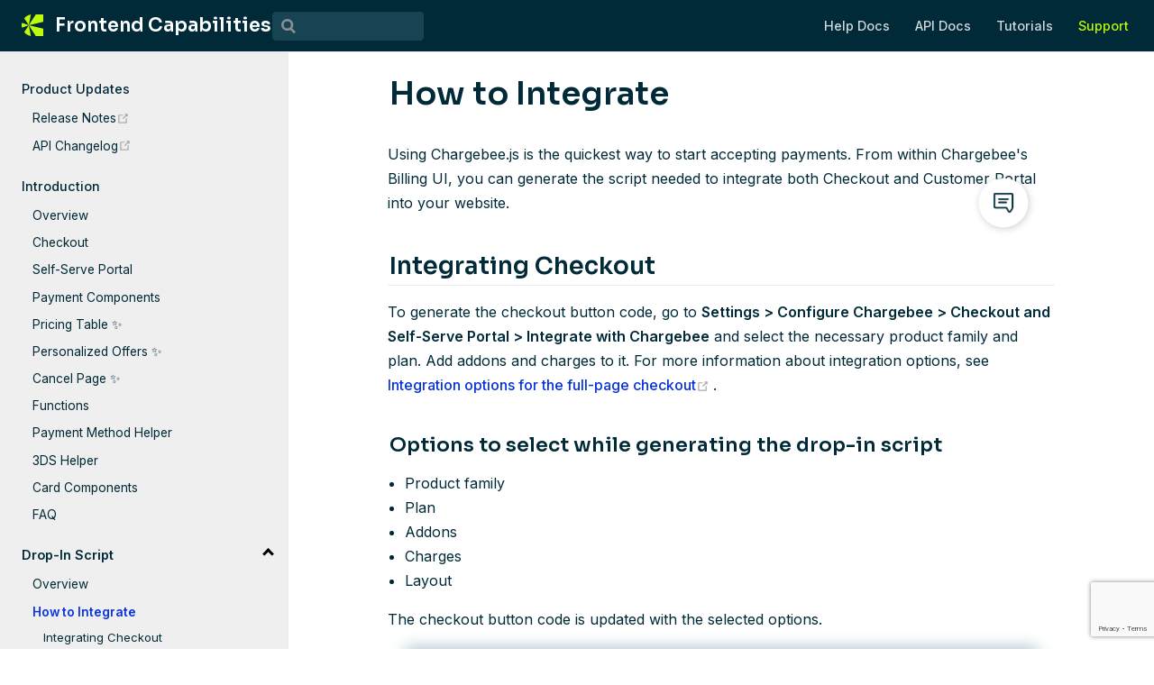

--- FILE ---
content_type: text/html
request_url: https://www.chargebee.com/checkout-portal-docs/drop-in-how-to.html
body_size: 8230
content:
<!DOCTYPE html>
<html lang="en-US">
  <head>
    <meta charset="utf-8">
    <meta name="viewport" content="width=device-width,initial-scale=1">
    <title>How to Integrate | Frontend Capabilities</title>
    <meta name="generator" content="VuePress 1.9.10">
    <link rel="icon" href="/checkout-portal-docs/assets/rebranding/images/favicon.png">
    <link rel="preconnect" href="https://fonts.googleapis.com">
    <link rel="preconnect" href="https://fonts.gstatic.com">
    <link rel="stylesheet" href="https://fonts.googleapis.com/css2?family=IBM+Plex+Mono:ital,wght@0,100;0,200;0,300;0,400;0,500;0,600;1,100;1,200;1,300;1,400;1,500;1,600&amp;family=Inter:wght@100;200;300;400;500;600&amp;family=Sora:wght@100;200;300;400;500;600;700&amp;display=swap">
    <script src="https://js.chargebee.com/v2/chargebee.js"></script>
    <script src="/checkout-portal-docs/moment.js"></script>
    <script src="/checkout-portal-docs/gtm-analytics.js"></script>
    <script src="https://www.google.com/recaptcha/api.js?render=6LdFDa4UAAAAAAAFtnzPB9R4CuxPx9KV3xJBKDnM"></script>
    <script src="/checkout-portal-docs/scripts/cb-fullstory.js"></script>
    <script src="/checkout-portal-docs/scripts/cb-pendo.js"></script>
    <meta name="description" content="Documentation for &#39;chargebee.js&#39;. &#39;chargebee.js&#39; is used to open chargebee checkout and customer portal inside your app as a modal box">
    <meta name="viewport" content="width=device-width, initial-scale=1, maximum-scale=1, user-scalable=no">
    <meta property="og:url" content="https://www.chargebee.com/">
    <meta property="og:title" content="Checkout &amp; Self-Serve portal">
    <meta property="og:description" content="Documentation for &#39;chargebee.js&#39;. &#39;chargebee.js&#39; is used to open chargebee checkout and customer portal inside your app as a modal box">
    <meta property="og:site_name" content="Chargebee">
    <meta property="og:type" content="website">
    <meta property="twitter:url" content="https://www.chargebee.com/">
    <meta property="twitter:title" content="Checkout &amp; Self-Serve portal">
    <meta property="twitter:description" content="Documentation for &#39;chargebee.js&#39;. &#39;chargebee.js&#39; is used to open chargebee checkout and customer portal inside your app as a modal box">
    <meta property="twitter:account_id" content="321192908">
    <meta property="twitter:card" content="summary">
    <meta property="twitter:site" content="@chargebee">
    <meta property="twitter:creator" content="@chargebee">
    <meta property="twitter:image:src" content="https://www.chargebee.com/static/resources/og-image.png">
    <meta property="twitter:domain" content="https://www.chargebee.com">
    <link href="https://www.chargebee.com/checkout-portal-docs/drop-in-how-to.html" rel="canonical" />
    <link rel="preload" href="/checkout-portal-docs/assets/css/0.styles.b14e927a.css" as="style"><link rel="preload" href="/checkout-portal-docs/assets/js/app.c3cfd045.js" as="script"><link rel="preload" href="/checkout-portal-docs/assets/js/2.3d15420c.js" as="script"><link rel="preload" href="/checkout-portal-docs/assets/js/1.fa316181.js" as="script"><link rel="preload" href="/checkout-portal-docs/assets/js/81.23327576.js" as="script"><link rel="preload" href="/checkout-portal-docs/assets/js/29.7c030cf4.js" as="script"><link rel="preload" href="/checkout-portal-docs/assets/js/28.dc323197.js" as="script"><link rel="prefetch" href="/checkout-portal-docs/assets/js/100.d137bdfc.js"><link rel="prefetch" href="/checkout-portal-docs/assets/js/101.23879a6c.js"><link rel="prefetch" href="/checkout-portal-docs/assets/js/102.f6e85d06.js"><link rel="prefetch" href="/checkout-portal-docs/assets/js/103.456f5747.js"><link rel="prefetch" href="/checkout-portal-docs/assets/js/104.78ad5c38.js"><link rel="prefetch" href="/checkout-portal-docs/assets/js/105.cb3e38a4.js"><link rel="prefetch" href="/checkout-portal-docs/assets/js/106.c8ce13bb.js"><link rel="prefetch" href="/checkout-portal-docs/assets/js/107.19d82959.js"><link rel="prefetch" href="/checkout-portal-docs/assets/js/108.14c6c332.js"><link rel="prefetch" href="/checkout-portal-docs/assets/js/109.48a78263.js"><link rel="prefetch" href="/checkout-portal-docs/assets/js/11.2365cfe5.js"><link rel="prefetch" href="/checkout-portal-docs/assets/js/110.9b63d00f.js"><link rel="prefetch" href="/checkout-portal-docs/assets/js/111.03821a99.js"><link rel="prefetch" href="/checkout-portal-docs/assets/js/112.3f7cac9e.js"><link rel="prefetch" href="/checkout-portal-docs/assets/js/113.f9dd32c3.js"><link rel="prefetch" href="/checkout-portal-docs/assets/js/114.26264b77.js"><link rel="prefetch" href="/checkout-portal-docs/assets/js/115.5ab35c59.js"><link rel="prefetch" href="/checkout-portal-docs/assets/js/116.a578b252.js"><link rel="prefetch" href="/checkout-portal-docs/assets/js/117.b4eea59a.js"><link rel="prefetch" href="/checkout-portal-docs/assets/js/118.119199f0.js"><link rel="prefetch" href="/checkout-portal-docs/assets/js/119.31c3e692.js"><link rel="prefetch" href="/checkout-portal-docs/assets/js/12.02f2f9f5.js"><link rel="prefetch" href="/checkout-portal-docs/assets/js/120.a2773e54.js"><link rel="prefetch" href="/checkout-portal-docs/assets/js/121.4777e3c3.js"><link rel="prefetch" href="/checkout-portal-docs/assets/js/122.b181fa27.js"><link rel="prefetch" href="/checkout-portal-docs/assets/js/123.6af1ef19.js"><link rel="prefetch" href="/checkout-portal-docs/assets/js/124.13db1a44.js"><link rel="prefetch" href="/checkout-portal-docs/assets/js/125.b75c7f25.js"><link rel="prefetch" href="/checkout-portal-docs/assets/js/126.8fcbd9a2.js"><link rel="prefetch" href="/checkout-portal-docs/assets/js/127.2db1de58.js"><link rel="prefetch" href="/checkout-portal-docs/assets/js/128.7fbc107c.js"><link rel="prefetch" href="/checkout-portal-docs/assets/js/129.e2705f52.js"><link rel="prefetch" href="/checkout-portal-docs/assets/js/13.772fe6d8.js"><link rel="prefetch" href="/checkout-portal-docs/assets/js/130.90c31b1c.js"><link rel="prefetch" href="/checkout-portal-docs/assets/js/131.fa8354de.js"><link rel="prefetch" href="/checkout-portal-docs/assets/js/132.c4a7c2fe.js"><link rel="prefetch" href="/checkout-portal-docs/assets/js/133.fe860b0a.js"><link rel="prefetch" href="/checkout-portal-docs/assets/js/134.ed651e20.js"><link rel="prefetch" href="/checkout-portal-docs/assets/js/135.bc34fa4f.js"><link rel="prefetch" href="/checkout-portal-docs/assets/js/136.04a70748.js"><link rel="prefetch" href="/checkout-portal-docs/assets/js/137.376f3761.js"><link rel="prefetch" href="/checkout-portal-docs/assets/js/138.81c67f33.js"><link rel="prefetch" href="/checkout-portal-docs/assets/js/139.56c36cb1.js"><link rel="prefetch" href="/checkout-portal-docs/assets/js/14.cd2b81d2.js"><link rel="prefetch" href="/checkout-portal-docs/assets/js/140.c1d675b2.js"><link rel="prefetch" href="/checkout-portal-docs/assets/js/15.931f5da5.js"><link rel="prefetch" href="/checkout-portal-docs/assets/js/16.35840d6e.js"><link rel="prefetch" href="/checkout-portal-docs/assets/js/17.2008bdee.js"><link rel="prefetch" href="/checkout-portal-docs/assets/js/18.9089b2e6.js"><link rel="prefetch" href="/checkout-portal-docs/assets/js/19.b8c001e8.js"><link rel="prefetch" href="/checkout-portal-docs/assets/js/20.c6bfc4a5.js"><link rel="prefetch" href="/checkout-portal-docs/assets/js/21.587bb4b4.js"><link rel="prefetch" href="/checkout-portal-docs/assets/js/22.145e6e69.js"><link rel="prefetch" href="/checkout-portal-docs/assets/js/23.c4d6e8d3.js"><link rel="prefetch" href="/checkout-portal-docs/assets/js/24.a1764a39.js"><link rel="prefetch" href="/checkout-portal-docs/assets/js/25.b7f07074.js"><link rel="prefetch" href="/checkout-portal-docs/assets/js/26.760d7ea6.js"><link rel="prefetch" href="/checkout-portal-docs/assets/js/27.53f0d87b.js"><link rel="prefetch" href="/checkout-portal-docs/assets/js/3.eb421676.js"><link rel="prefetch" href="/checkout-portal-docs/assets/js/30.2e6c91b5.js"><link rel="prefetch" href="/checkout-portal-docs/assets/js/31.4e617459.js"><link rel="prefetch" href="/checkout-portal-docs/assets/js/32.bdc3f551.js"><link rel="prefetch" href="/checkout-portal-docs/assets/js/33.178ef78a.js"><link rel="prefetch" href="/checkout-portal-docs/assets/js/34.3e1b5b67.js"><link rel="prefetch" href="/checkout-portal-docs/assets/js/35.7dc85e1d.js"><link rel="prefetch" href="/checkout-portal-docs/assets/js/36.3055fcb1.js"><link rel="prefetch" href="/checkout-portal-docs/assets/js/37.fdd0a9cc.js"><link rel="prefetch" href="/checkout-portal-docs/assets/js/38.dc3bb24e.js"><link rel="prefetch" href="/checkout-portal-docs/assets/js/39.cf143b2d.js"><link rel="prefetch" href="/checkout-portal-docs/assets/js/4.a097028c.js"><link rel="prefetch" href="/checkout-portal-docs/assets/js/40.bc44c152.js"><link rel="prefetch" href="/checkout-portal-docs/assets/js/41.f3d86130.js"><link rel="prefetch" href="/checkout-portal-docs/assets/js/42.123cdd78.js"><link rel="prefetch" href="/checkout-portal-docs/assets/js/43.a19aeed7.js"><link rel="prefetch" href="/checkout-portal-docs/assets/js/44.2358d8bc.js"><link rel="prefetch" href="/checkout-portal-docs/assets/js/45.e6afcc33.js"><link rel="prefetch" href="/checkout-portal-docs/assets/js/46.05229fa4.js"><link rel="prefetch" href="/checkout-portal-docs/assets/js/47.3f1d127a.js"><link rel="prefetch" href="/checkout-portal-docs/assets/js/48.e391b643.js"><link rel="prefetch" href="/checkout-portal-docs/assets/js/49.f493c951.js"><link rel="prefetch" href="/checkout-portal-docs/assets/js/5.555a2ba7.js"><link rel="prefetch" href="/checkout-portal-docs/assets/js/50.bea3c492.js"><link rel="prefetch" href="/checkout-portal-docs/assets/js/51.1e0277c1.js"><link rel="prefetch" href="/checkout-portal-docs/assets/js/52.4e49f9eb.js"><link rel="prefetch" href="/checkout-portal-docs/assets/js/53.a56c5725.js"><link rel="prefetch" href="/checkout-portal-docs/assets/js/54.e4d41738.js"><link rel="prefetch" href="/checkout-portal-docs/assets/js/55.5478b70b.js"><link rel="prefetch" href="/checkout-portal-docs/assets/js/56.0059c746.js"><link rel="prefetch" href="/checkout-portal-docs/assets/js/57.4dd8a60d.js"><link rel="prefetch" href="/checkout-portal-docs/assets/js/58.f47714f3.js"><link rel="prefetch" href="/checkout-portal-docs/assets/js/59.2158f6aa.js"><link rel="prefetch" href="/checkout-portal-docs/assets/js/6.f5303d31.js"><link rel="prefetch" href="/checkout-portal-docs/assets/js/60.2f66a63e.js"><link rel="prefetch" href="/checkout-portal-docs/assets/js/61.24eaec00.js"><link rel="prefetch" href="/checkout-portal-docs/assets/js/62.6f7dc32c.js"><link rel="prefetch" href="/checkout-portal-docs/assets/js/63.4e361665.js"><link rel="prefetch" href="/checkout-portal-docs/assets/js/64.a1eedd68.js"><link rel="prefetch" href="/checkout-portal-docs/assets/js/65.fa7a2c3a.js"><link rel="prefetch" href="/checkout-portal-docs/assets/js/66.ba215e94.js"><link rel="prefetch" href="/checkout-portal-docs/assets/js/67.1291c1f0.js"><link rel="prefetch" href="/checkout-portal-docs/assets/js/68.a2d75be5.js"><link rel="prefetch" href="/checkout-portal-docs/assets/js/69.ecfd6452.js"><link rel="prefetch" href="/checkout-portal-docs/assets/js/7.f21bf64b.js"><link rel="prefetch" href="/checkout-portal-docs/assets/js/70.560db9a2.js"><link rel="prefetch" href="/checkout-portal-docs/assets/js/71.f9405f43.js"><link rel="prefetch" href="/checkout-portal-docs/assets/js/72.9b8ea3d5.js"><link rel="prefetch" href="/checkout-portal-docs/assets/js/73.b6971a86.js"><link rel="prefetch" href="/checkout-portal-docs/assets/js/74.c536ef1d.js"><link rel="prefetch" href="/checkout-portal-docs/assets/js/75.5b338f06.js"><link rel="prefetch" href="/checkout-portal-docs/assets/js/76.ec3edfc4.js"><link rel="prefetch" href="/checkout-portal-docs/assets/js/77.0b5e256e.js"><link rel="prefetch" href="/checkout-portal-docs/assets/js/78.53737147.js"><link rel="prefetch" href="/checkout-portal-docs/assets/js/79.6680f8cb.js"><link rel="prefetch" href="/checkout-portal-docs/assets/js/8.f0619ed4.js"><link rel="prefetch" href="/checkout-portal-docs/assets/js/80.e2316b78.js"><link rel="prefetch" href="/checkout-portal-docs/assets/js/82.b366b536.js"><link rel="prefetch" href="/checkout-portal-docs/assets/js/83.9750588d.js"><link rel="prefetch" href="/checkout-portal-docs/assets/js/84.7adca737.js"><link rel="prefetch" href="/checkout-portal-docs/assets/js/85.1874463d.js"><link rel="prefetch" href="/checkout-portal-docs/assets/js/86.fc25f0ee.js"><link rel="prefetch" href="/checkout-portal-docs/assets/js/87.846ec867.js"><link rel="prefetch" href="/checkout-portal-docs/assets/js/88.84a0a011.js"><link rel="prefetch" href="/checkout-portal-docs/assets/js/89.5aff10ce.js"><link rel="prefetch" href="/checkout-portal-docs/assets/js/90.67e6de0c.js"><link rel="prefetch" href="/checkout-portal-docs/assets/js/91.d074e5fa.js"><link rel="prefetch" href="/checkout-portal-docs/assets/js/92.9eec60ca.js"><link rel="prefetch" href="/checkout-portal-docs/assets/js/93.aae25ed5.js"><link rel="prefetch" href="/checkout-portal-docs/assets/js/94.5c199ef9.js"><link rel="prefetch" href="/checkout-portal-docs/assets/js/95.16b08cfc.js"><link rel="prefetch" href="/checkout-portal-docs/assets/js/96.070c0c13.js"><link rel="prefetch" href="/checkout-portal-docs/assets/js/97.990c6aa1.js"><link rel="prefetch" href="/checkout-portal-docs/assets/js/98.b4fda7e8.js"><link rel="prefetch" href="/checkout-portal-docs/assets/js/99.7b2ca2a1.js"><link rel="prefetch" href="/checkout-portal-docs/assets/js/vendors~docsearch.2c8cb616.js">
    <link rel="stylesheet" href="/checkout-portal-docs/assets/css/0.styles.b14e927a.css">
  </head>
  <body>
    <div id="app" data-server-rendered="true"><div class="theme-container"><header class="navbar"><div class="sidebar-button"><svg xmlns="http://www.w3.org/2000/svg" aria-hidden="true" role="img" viewBox="0 0 448 512" class="icon"><path fill="white" d="M436 124H12c-6.627 0-12-5.373-12-12V80c0-6.627 5.373-12 12-12h424c6.627 0 12 5.373 12 12v32c0 6.627-5.373 12-12 12zm0 160H12c-6.627 0-12-5.373-12-12v-32c0-6.627 5.373-12 12-12h424c6.627 0 12 5.373 12 12v32c0 6.627-5.373 12-12 12zm0 160H12c-6.627 0-12-5.373-12-12v-32c0-6.627 5.373-12 12-12h424c6.627 0 12 5.373 12 12v32c0 6.627-5.373 12-12 12z"></path></svg></div> <a href="/checkout-portal-docs/" class="home-link router-link-active"><img src="./assets/images/chargebee-v2.svg" alt="Frontend Capabilities" class="logo"> <span class="site-name can-hide">Frontend Capabilities</span></a> <div class="search-box"><input aria-label="Search" autocomplete="off" spellcheck="false" value=""> <!----></div> <div class="links"><nav class="nav-links can-hide"><div class="nav-item"><a href="https://www.chargebee.com/docs/" rel="noopener noreferrer" target="_blank" class="nav-link external">
  Help Docs
  <span><svg xmlns="http://www.w3.org/2000/svg" aria-hidden="true" focusable="false" x="0px" y="0px" viewBox="0 0 100 100" width="15" height="15" class="icon outbound"><path fill="currentColor" d="M18.8,85.1h56l0,0c2.2,0,4-1.8,4-4v-32h-8v28h-48v-48h28v-8h-32l0,0c-2.2,0-4,1.8-4,4v56C14.8,83.3,16.6,85.1,18.8,85.1z"></path> <polygon fill="currentColor" points="45.7,48.7 51.3,54.3 77.2,28.5 77.2,37.2 85.2,37.2 85.2,14.9 62.8,14.9 62.8,22.9 71.5,22.9"></polygon></svg> <span class="sr-only">(opens new window)</span></span></a></div><div class="nav-item"><a href="https://apidocs.chargebee.com" rel="noopener noreferrer" target="_blank" class="nav-link external">
  API Docs
  <span><svg xmlns="http://www.w3.org/2000/svg" aria-hidden="true" focusable="false" x="0px" y="0px" viewBox="0 0 100 100" width="15" height="15" class="icon outbound"><path fill="currentColor" d="M18.8,85.1h56l0,0c2.2,0,4-1.8,4-4v-32h-8v28h-48v-48h28v-8h-32l0,0c-2.2,0-4,1.8-4,4v56C14.8,83.3,16.6,85.1,18.8,85.1z"></path> <polygon fill="currentColor" points="45.7,48.7 51.3,54.3 77.2,28.5 77.2,37.2 85.2,37.2 85.2,14.9 62.8,14.9 62.8,22.9 71.5,22.9"></polygon></svg> <span class="sr-only">(opens new window)</span></span></a></div><div class="nav-item"><a href="https://www.chargebee.com/tutorials/" rel="noopener noreferrer" target="_blank" class="nav-link external">
  Tutorials
  <span><svg xmlns="http://www.w3.org/2000/svg" aria-hidden="true" focusable="false" x="0px" y="0px" viewBox="0 0 100 100" width="15" height="15" class="icon outbound"><path fill="currentColor" d="M18.8,85.1h56l0,0c2.2,0,4-1.8,4-4v-32h-8v28h-48v-48h28v-8h-32l0,0c-2.2,0-4,1.8-4,4v56C14.8,83.3,16.6,85.1,18.8,85.1z"></path> <polygon fill="currentColor" points="45.7,48.7 51.3,54.3 77.2,28.5 77.2,37.2 85.2,37.2 85.2,14.9 62.8,14.9 62.8,22.9 71.5,22.9"></polygon></svg> <span class="sr-only">(opens new window)</span></span></a></div><div class="nav-item"><a href="https://support.chargebee.com/helpdesk" rel="noopener noreferrer" target="_blank" class="nav-link external">
  Support
  <span><svg xmlns="http://www.w3.org/2000/svg" aria-hidden="true" focusable="false" x="0px" y="0px" viewBox="0 0 100 100" width="15" height="15" class="icon outbound"><path fill="currentColor" d="M18.8,85.1h56l0,0c2.2,0,4-1.8,4-4v-32h-8v28h-48v-48h28v-8h-32l0,0c-2.2,0-4,1.8-4,4v56C14.8,83.3,16.6,85.1,18.8,85.1z"></path> <polygon fill="currentColor" points="45.7,48.7 51.3,54.3 77.2,28.5 77.2,37.2 85.2,37.2 85.2,14.9 62.8,14.9 62.8,22.9 71.5,22.9"></polygon></svg> <span class="sr-only">(opens new window)</span></span></a></div> <!----></nav></div></header> <div class="sidebar-mask"></div> <aside class="sidebar"><nav class="nav-links"><div class="nav-item"><a href="https://www.chargebee.com/docs/" rel="noopener noreferrer" target="_blank" class="nav-link external">
  Help Docs
  <span><svg xmlns="http://www.w3.org/2000/svg" aria-hidden="true" focusable="false" x="0px" y="0px" viewBox="0 0 100 100" width="15" height="15" class="icon outbound"><path fill="currentColor" d="M18.8,85.1h56l0,0c2.2,0,4-1.8,4-4v-32h-8v28h-48v-48h28v-8h-32l0,0c-2.2,0-4,1.8-4,4v56C14.8,83.3,16.6,85.1,18.8,85.1z"></path> <polygon fill="currentColor" points="45.7,48.7 51.3,54.3 77.2,28.5 77.2,37.2 85.2,37.2 85.2,14.9 62.8,14.9 62.8,22.9 71.5,22.9"></polygon></svg> <span class="sr-only">(opens new window)</span></span></a></div><div class="nav-item"><a href="https://apidocs.chargebee.com" rel="noopener noreferrer" target="_blank" class="nav-link external">
  API Docs
  <span><svg xmlns="http://www.w3.org/2000/svg" aria-hidden="true" focusable="false" x="0px" y="0px" viewBox="0 0 100 100" width="15" height="15" class="icon outbound"><path fill="currentColor" d="M18.8,85.1h56l0,0c2.2,0,4-1.8,4-4v-32h-8v28h-48v-48h28v-8h-32l0,0c-2.2,0-4,1.8-4,4v56C14.8,83.3,16.6,85.1,18.8,85.1z"></path> <polygon fill="currentColor" points="45.7,48.7 51.3,54.3 77.2,28.5 77.2,37.2 85.2,37.2 85.2,14.9 62.8,14.9 62.8,22.9 71.5,22.9"></polygon></svg> <span class="sr-only">(opens new window)</span></span></a></div><div class="nav-item"><a href="https://www.chargebee.com/tutorials/" rel="noopener noreferrer" target="_blank" class="nav-link external">
  Tutorials
  <span><svg xmlns="http://www.w3.org/2000/svg" aria-hidden="true" focusable="false" x="0px" y="0px" viewBox="0 0 100 100" width="15" height="15" class="icon outbound"><path fill="currentColor" d="M18.8,85.1h56l0,0c2.2,0,4-1.8,4-4v-32h-8v28h-48v-48h28v-8h-32l0,0c-2.2,0-4,1.8-4,4v56C14.8,83.3,16.6,85.1,18.8,85.1z"></path> <polygon fill="currentColor" points="45.7,48.7 51.3,54.3 77.2,28.5 77.2,37.2 85.2,37.2 85.2,14.9 62.8,14.9 62.8,22.9 71.5,22.9"></polygon></svg> <span class="sr-only">(opens new window)</span></span></a></div><div class="nav-item"><a href="https://support.chargebee.com/helpdesk" rel="noopener noreferrer" target="_blank" class="nav-link external">
  Support
  <span><svg xmlns="http://www.w3.org/2000/svg" aria-hidden="true" focusable="false" x="0px" y="0px" viewBox="0 0 100 100" width="15" height="15" class="icon outbound"><path fill="currentColor" d="M18.8,85.1h56l0,0c2.2,0,4-1.8,4-4v-32h-8v28h-48v-48h28v-8h-32l0,0c-2.2,0-4,1.8-4,4v56C14.8,83.3,16.6,85.1,18.8,85.1z"></path> <polygon fill="currentColor" points="45.7,48.7 51.3,54.3 77.2,28.5 77.2,37.2 85.2,37.2 85.2,14.9 62.8,14.9 62.8,22.9 71.5,22.9"></polygon></svg> <span class="sr-only">(opens new window)</span></span></a></div> <!----></nav>  <ul class="sidebar-links"><li><section class="sidebar-group depth-0"><p class="sidebar-heading"><span>Product Updates</span> <!----></p> <ul class="sidebar-links sidebar-group-items"><li><a href="https://release-notes.chargebee.com/" target="_blank" rel="noopener noreferrer" class="sidebar-link">Release Notes<span><svg xmlns="http://www.w3.org/2000/svg" aria-hidden="true" focusable="false" x="0px" y="0px" viewBox="0 0 100 100" width="15" height="15" class="icon outbound"><path fill="currentColor" d="M18.8,85.1h56l0,0c2.2,0,4-1.8,4-4v-32h-8v28h-48v-48h28v-8h-32l0,0c-2.2,0-4,1.8-4,4v56C14.8,83.3,16.6,85.1,18.8,85.1z"></path> <polygon fill="currentColor" points="45.7,48.7 51.3,54.3 77.2,28.5 77.2,37.2 85.2,37.2 85.2,14.9 62.8,14.9 62.8,22.9 71.5,22.9"></polygon></svg> <span class="sr-only">(opens new window)</span></span></a></li><li><a href="https://www.chargebee.com/help/api-updates/" target="_blank" rel="noopener noreferrer" class="sidebar-link">API Changelog<span><svg xmlns="http://www.w3.org/2000/svg" aria-hidden="true" focusable="false" x="0px" y="0px" viewBox="0 0 100 100" width="15" height="15" class="icon outbound"><path fill="currentColor" d="M18.8,85.1h56l0,0c2.2,0,4-1.8,4-4v-32h-8v28h-48v-48h28v-8h-32l0,0c-2.2,0-4,1.8-4,4v56C14.8,83.3,16.6,85.1,18.8,85.1z"></path> <polygon fill="currentColor" points="45.7,48.7 51.3,54.3 77.2,28.5 77.2,37.2 85.2,37.2 85.2,14.9 62.8,14.9 62.8,22.9 71.5,22.9"></polygon></svg> <span class="sr-only">(opens new window)</span></span></a></li></ul></section></li><li><section class="sidebar-group depth-0"><p class="sidebar-heading"><span>Introduction</span> <!----></p> <ul class="sidebar-links sidebar-group-items"><li><a href="/checkout-portal-docs/" aria-current="page" class="sidebar-link">Overview</a></li><li><a href="/checkout-portal-docs/checkout.html" class="sidebar-link">Checkout</a></li><li><a href="/checkout-portal-docs/portal.html" class="sidebar-link">Self-Serve Portal</a></li><li><a href="/checkout-portal-docs/payment-components.html" class="sidebar-link">Payment Components</a></li><li><a href="/checkout-portal-docs/pricing-table.html" class="sidebar-link">Pricing Table ✨</a></li><li><a href="/checkout-portal-docs/personalized-offers.html" class="sidebar-link">Personalized Offers ✨</a></li><li><a href="/checkout-portal-docs/cancel-page.html" class="sidebar-link">Cancel Page ✨</a></li><li><a href="/checkout-portal-docs/functions.html" class="sidebar-link">Functions</a></li><li><a href="/checkout-portal-docs/payment-method-helper.html" class="sidebar-link">Payment Method Helper</a></li><li><a href="/checkout-portal-docs/3ds-helper.html" class="sidebar-link">3DS Helper</a></li><li><a href="/checkout-portal-docs/components-fields.html" class="sidebar-link">Card Components</a></li><li><a href="/checkout-portal-docs/faq.html" class="sidebar-link">FAQ</a></li></ul></section></li><li><section class="sidebar-group collapsable depth-0"><p class="sidebar-heading open"><span>Drop-In Script</span> <span class="arrow up"></span></p> <ul class="sidebar-links sidebar-group-items"><li><a href="/checkout-portal-docs/dropIn-overview.html" class="sidebar-link">Overview</a></li><li><a href="/checkout-portal-docs/drop-in-how-to.html" aria-current="page" class="active sidebar-link">How to Integrate</a><ul class="sidebar-sub-headers"><li class="sidebar-sub-header"><a href="/checkout-portal-docs/drop-in-how-to.html#integrating-checkout" class="sidebar-link">Integrating Checkout</a></li><li class="sidebar-sub-header"><a href="/checkout-portal-docs/drop-in-how-to.html#cart-customization" class="sidebar-link">Cart customization</a></li><li class="sidebar-sub-header"><a href="/checkout-portal-docs/drop-in-how-to.html#integrating-portal" class="sidebar-link">Integrating portal</a></li></ul></li><li><a href="/checkout-portal-docs/drop-in-tutorial.html" class="sidebar-link">Tutorial: Drop-in Checkout</a></li></ul></section></li><li><section class="sidebar-group collapsable depth-0"><p class="sidebar-heading"><span>API Based Integrations</span> <span class="arrow down"></span></p> <!----></section></li><li><section class="sidebar-group collapsable depth-0"><p class="sidebar-heading"><span>Payment Components</span> <span class="arrow down"></span></p> <!----></section></li><li><section class="sidebar-group collapsable depth-0"><p class="sidebar-heading"><span>Pricing Table ✨</span> <span class="arrow down"></span></p> <!----></section></li><li><section class="sidebar-group collapsable depth-0"><p class="sidebar-heading"><span>Cancel Page ✨</span> <span class="arrow down"></span></p> <!----></section></li><li><section class="sidebar-group collapsable depth-0"><p class="sidebar-heading"><span>Mobile Solutions</span> <span class="arrow down"></span></p> <!----></section></li><li><section class="sidebar-group collapsable depth-0"><p class="sidebar-heading"><span>Payment Method Helper</span> <span class="arrow down"></span></p> <!----></section></li><li><section class="sidebar-group collapsable depth-0"><p class="sidebar-heading"><span>3DS Helper</span> <span class="arrow down"></span></p> <!----></section></li><li><section class="sidebar-group collapsable depth-0"><p class="sidebar-heading"><span>Functions</span> <span class="arrow down"></span></p> <!----></section></li><li><section class="sidebar-group collapsable depth-0"><p class="sidebar-heading"><span>Card Component</span> <span class="arrow down"></span></p> <!----></section></li><li><section class="sidebar-group collapsable depth-0"><p class="sidebar-heading"><span>Features &amp; Solutions</span> <span class="arrow down"></span></p> <!----></section></li><li><section class="sidebar-group collapsable depth-0"><p class="sidebar-heading"><span>Custom Code Implementation</span> <span class="arrow down"></span></p> <!----></section></li><li><section class="sidebar-group collapsable depth-0"><p class="sidebar-heading"><span>Chargebee.js API Reference</span> <span class="arrow down"></span></p> <!----></section></li></ul> </aside> <main class="page"> <div class="theme-default-content content__default"><h1 id="how-to-integrate"><a href="#how-to-integrate" class="header-anchor">#</a> How to Integrate</h1> <p>Using Chargebee.js is the quickest way to start accepting payments. From within Chargebee's Billing UI, you can generate the script needed to integrate both Checkout and Customer Portal into your website.</p> <h2 id="integrating-checkout"><a href="#integrating-checkout" class="header-anchor">#</a> Integrating Checkout</h2> <p>To generate the checkout button code, go to <strong>Settings &gt; Configure Chargebee &gt; Checkout and Self-Serve Portal &gt; Integrate with Chargebee</strong> and select the necessary product family and plan. Add addons and charges to it. For more information about integration options, see <a href="https://www.chargebee.com/docs/2.0/checkout-fullpage.html#integration-options-for-the-full-page-checkout_using-drop-in-script-to-integrate-the-full-page-checkout" target="_blank" rel="noopener noreferrer">Integration options for the full-page checkout<span><svg xmlns="http://www.w3.org/2000/svg" aria-hidden="true" focusable="false" x="0px" y="0px" viewBox="0 0 100 100" width="15" height="15" class="icon outbound"><path fill="currentColor" d="M18.8,85.1h56l0,0c2.2,0,4-1.8,4-4v-32h-8v28h-48v-48h28v-8h-32l0,0c-2.2,0-4,1.8-4,4v56C14.8,83.3,16.6,85.1,18.8,85.1z"></path> <polygon fill="currentColor" points="45.7,48.7 51.3,54.3 77.2,28.5 77.2,37.2 85.2,37.2 85.2,14.9 62.8,14.9 62.8,22.9 71.5,22.9"></polygon></svg> <span class="sr-only">(opens new window)</span></span></a>.</p> <h3 id="options-to-select-while-generating-the-drop-in-script"><a href="#options-to-select-while-generating-the-drop-in-script" class="header-anchor">#</a> Options to select while generating the drop-in script</h3> <ul><li>Product family</li> <li>Plan</li> <li>Addons</li> <li>Charges</li> <li>Layout</li></ul> <p>The checkout button code is updated with the selected options.
<img src="/checkout-portal-docs/assets/images/drop-in-script-pcv2.png" alt=""></p> <p>Copy and embed it in the <strong>Subscribe</strong> button on your website or application. See line 8 in the following code:</p> <div class="cb-code" data-v-048780e4><ul class="cb-code__list" data-v-048780e4><li class="cb-code__item cb-code__outbound" data-v-048780e4><!----></li> <li class="cb-code__item" data-v-048780e4><span data-v-048780e4>html</span></li></ul> <div class="cb-code__body" data-v-048780e4><div class="cb-code__copy" data-v-048780e4><img src="/checkout-portal-docs/assets/images/copy.png" class="cb-code__cimg" data-v-048780e4> <!----></div> <div class="cb-code__animate" data-v-048780e4><div data-v-048780e4></div></div></div></div> <div class="warn-message" data-v-e450b422><p data-v-e450b422><strong data-v-e450b422>Note:</strong></p> <p data-v-e450b422>If you have <a href="https://www.chargebee.com/docs/2.0/mbe.html#enable-and-create-multi-business-entities" target="_blank" rel="noopener noreferrer" data-v-e450b422>multiple business entities<span><svg xmlns="http://www.w3.org/2000/svg" aria-hidden="true" focusable="false" x="0px" y="0px" viewBox="0 0 100 100" width="15" height="15" class="icon outbound"><path fill="currentColor" d="M18.8,85.1h56l0,0c2.2,0,4-1.8,4-4v-32h-8v28h-48v-48h28v-8h-32l0,0c-2.2,0-4,1.8-4,4v56C14.8,83.3,16.6,85.1,18.8,85.1z"></path> <polygon fill="currentColor" points="45.7,48.7 51.3,54.3 77.2,28.5 77.2,37.2 85.2,37.2 85.2,14.9 62.8,14.9 62.8,22.9 71.5,22.9"></polygon></svg> <span class="sr-only">(opens new window)</span></span></a> enabled in Chargebee, include the <code data-v-e450b422>data-cb-business-entity-id</code> attribute in the <code data-v-e450b422>&lt;script&gt;</code> element as shown in the sample code above.</p></div> <h2 id="cart-customization"><a href="#cart-customization" class="header-anchor">#</a> Cart customization</h2> <p>The cart customization feature is recommended if your cart requires dynamic quantity changes and additional details collection through custom fields. This feature provides complete JavaScript functionality to add or remove plans, addons, and coupons, and to update quantities.</p> <p>Set the flag <code>isItemsModel = true</code>.</p> <p>You can get the required values of plan price point ID, addon price point ID, and <a href="/checkout-portal-docs/product-api-ref.html">many more</a> from Chargebee, and use them as inputs when opening the checkout window.</p> <p>For more information, see <a href="/checkout-portal-docs/cart-api-ref.html">Cart objects</a>.</p> <div class="cb-code" data-v-048780e4><ul class="cb-code__list" data-v-048780e4><li class="cb-code__item cb-code__outbound" data-v-048780e4><!----></li> <li class="cb-code__item" data-v-048780e4><span data-v-048780e4>html</span></li></ul> <div class="cb-code__body" data-v-048780e4><div class="cb-code__copy" data-v-048780e4><img src="/checkout-portal-docs/assets/images/copy.png" class="cb-code__cimg" data-v-048780e4> <!----></div> <div class="cb-code__animate" data-v-048780e4><div data-v-048780e4></div></div></div></div> <h2 id="integrating-portal"><a href="#integrating-portal" class="header-anchor">#</a> Integrating portal</h2> <p>You can copy the drop-in script from the Chargebee user interface and embed it in your website's code.</p> <p>To generate the portal button code, go to <strong>Settings &gt; Configure Chargebee &gt; Checkout and Self-Serve Portal &gt; Integrate with Chargebee</strong>.</p> <img src="/checkout-portal-docs/assets/images/drop-in-portal.png" alt=""> <p>Copy and embed it in the <strong>Portal</strong> button snippet on your website or application.</p> <p>See line 14 in the following code:</p> <div class="language-html line-numbers-mode"><pre class="language-html"><code><span class="token doctype"><span class="token punctuation">&lt;!</span><span class="token doctype-tag">DOCTYPE</span> <span class="token name">html</span><span class="token punctuation">&gt;</span></span>
<span class="token tag"><span class="token tag"><span class="token punctuation">&lt;</span>html</span> <span class="token attr-name">lang</span><span class="token attr-value"><span class="token punctuation attr-equals">=</span><span class="token punctuation">&quot;</span>en<span class="token punctuation">&quot;</span></span><span class="token punctuation">&gt;</span></span>
  <span class="token tag"><span class="token tag"><span class="token punctuation">&lt;</span>head</span><span class="token punctuation">&gt;</span></span>
    <span class="token tag"><span class="token tag"><span class="token punctuation">&lt;</span>meta</span> <span class="token attr-name">charset</span><span class="token attr-value"><span class="token punctuation attr-equals">=</span><span class="token punctuation">&quot;</span>UTF-8<span class="token punctuation">&quot;</span></span> <span class="token punctuation">/&gt;</span></span>
    <span class="token tag"><span class="token tag"><span class="token punctuation">&lt;</span>meta</span> <span class="token attr-name">http-equiv</span><span class="token attr-value"><span class="token punctuation attr-equals">=</span><span class="token punctuation">&quot;</span>X-UA-Compatible<span class="token punctuation">&quot;</span></span> <span class="token attr-name">content</span><span class="token attr-value"><span class="token punctuation attr-equals">=</span><span class="token punctuation">&quot;</span>IE=edge<span class="token punctuation">&quot;</span></span> <span class="token punctuation">/&gt;</span></span>
    <span class="token tag"><span class="token tag"><span class="token punctuation">&lt;</span>meta</span> <span class="token attr-name">name</span><span class="token attr-value"><span class="token punctuation attr-equals">=</span><span class="token punctuation">&quot;</span>viewport<span class="token punctuation">&quot;</span></span> <span class="token attr-name">content</span><span class="token attr-value"><span class="token punctuation attr-equals">=</span><span class="token punctuation">&quot;</span>width=device-width, initial-scale=1.0<span class="token punctuation">&quot;</span></span> <span class="token punctuation">/&gt;</span></span>
    <span class="token tag"><span class="token tag"><span class="token punctuation">&lt;</span>title</span><span class="token punctuation">&gt;</span></span>Document<span class="token tag"><span class="token tag"><span class="token punctuation">&lt;/</span>title</span><span class="token punctuation">&gt;</span></span>
    <span class="token tag"><span class="token tag"><span class="token punctuation">&lt;</span>script</span>
      <span class="token attr-name">src</span><span class="token attr-value"><span class="token punctuation attr-equals">=</span><span class="token punctuation">&quot;</span>http://js.chargebee.com/v2/chargebee.js<span class="token punctuation">&quot;</span></span>
      <span class="token attr-name">data-cb-site</span><span class="token attr-value"><span class="token punctuation attr-equals">=</span><span class="token punctuation">&quot;</span>acme-test<span class="token punctuation">&quot;</span></span>
    <span class="token punctuation">&gt;</span></span><span class="token script"></span><span class="token tag"><span class="token tag"><span class="token punctuation">&lt;/</span>script</span><span class="token punctuation">&gt;</span></span>
  <span class="token tag"><span class="token tag"><span class="token punctuation">&lt;/</span>head</span><span class="token punctuation">&gt;</span></span>
  <span class="token tag"><span class="token tag"><span class="token punctuation">&lt;</span>body</span><span class="token punctuation">&gt;</span></span>
    <span class="token tag"><span class="token tag"><span class="token punctuation">&lt;</span>a</span> <span class="token attr-name">href</span><span class="token attr-value"><span class="token punctuation attr-equals">=</span><span class="token punctuation">&quot;</span>javascript:void(0)<span class="token punctuation">&quot;</span></span> <span class="token attr-name">data-cb-type</span><span class="token attr-value"><span class="token punctuation attr-equals">=</span><span class="token punctuation">&quot;</span>portal<span class="token punctuation">&quot;</span></span><span class="token punctuation">&gt;</span></span>Open customer portal<span class="token tag"><span class="token tag"><span class="token punctuation">&lt;/</span>a</span><span class="token punctuation">&gt;</span></span>
  <span class="token tag"><span class="token tag"><span class="token punctuation">&lt;/</span>body</span><span class="token punctuation">&gt;</span></span>
<span class="token tag"><span class="token tag"><span class="token punctuation">&lt;/</span>html</span><span class="token punctuation">&gt;</span></span>
</code></pre> <div class="line-numbers-wrapper"><span class="line-number">1</span><br><span class="line-number">2</span><br><span class="line-number">3</span><br><span class="line-number">4</span><br><span class="line-number">5</span><br><span class="line-number">6</span><br><span class="line-number">7</span><br><span class="line-number">8</span><br><span class="line-number">9</span><br><span class="line-number">10</span><br><span class="line-number">11</span><br><span class="line-number">12</span><br><span class="line-number">13</span><br><span class="line-number">14</span><br><span class="line-number">15</span><br><span class="line-number">16</span><br></div></div><div class="custom-block tip"><p class="custom-block-title">Product Catalog 1.0</p> <p>For <a href="https://www.chargebee.com/docs/1.0/product-catalog.html" target="_blank" rel="noopener noreferrer">Product Catalog 1.0<span><svg xmlns="http://www.w3.org/2000/svg" aria-hidden="true" focusable="false" x="0px" y="0px" viewBox="0 0 100 100" width="15" height="15" class="icon outbound"><path fill="currentColor" d="M18.8,85.1h56l0,0c2.2,0,4-1.8,4-4v-32h-8v28h-48v-48h28v-8h-32l0,0c-2.2,0-4,1.8-4,4v56C14.8,83.3,16.6,85.1,18.8,85.1z"></path> <polygon fill="currentColor" points="45.7,48.7 51.3,54.3 77.2,28.5 77.2,37.2 85.2,37.2 85.2,14.9 62.8,14.9 62.8,22.9 71.5,22.9"></polygon></svg> <span class="sr-only">(opens new window)</span></span></a>, see <a href="/checkout-portal-docs/drop-in-integration.html">this guide</a>.</p></div></div> <footer class="page-edit"><!----> <!----></footer> <div class="page-nav"><p class="inner"><span class="prev">
      ←
      <a href="/checkout-portal-docs/dropIn-overview.html" class="prev">
        Overview
      </a></span> <span class="next"><a href="/checkout-portal-docs/drop-in-tutorial.html">
        Tutorial: Drop-in Checkout
      </a>
      →
    </span></p></div> </main> <div class="feedback-icon"><div class="successToast"><img src="/checkout-portal-docs/assets/images/feedback-success.svg"> <p style="margin-left: 10px">Thanks for your feedback!</p></div> <div class="menu"><div class="relative"><input type="checkbox" name="menu-open" id="menu-open" class="menu-open"> <label for="menu-open" class="menu-open-button content-center"><svg width="20" height="20" viewBox="0 0 148 148" fill="none" xmlns="http://www.w3.org/2000/svg" class="fb-open"><path d="M40 46.2605H108M40 71.2605H95M139.612 117.401L126.252 138.308C123.027 143.355 115.604 143.198 112.594 138.02L98.726 114.16C97.294 111.696 94.6593 110.18 91.8095 110.18H14C9.58172 110.18 6 106.599 6 102.18V14C6 9.58172 9.58172 6 14 6H133.886C138.304 6 141.886 9.58172 141.886 14V107.552C142.286 110.806 141.621 114.258 139.612 117.401Z" stroke="#012A38" stroke-width="12" stroke-linecap="round"></path></svg> <svg width="18" height="18" viewBox="0 0 136 136" fill="none" xmlns="http://www.w3.org/2000/svg" class="fb-close"><path fill-rule="evenodd" clip-rule="evenodd" d="M2.0965 2.0965C4.89183 -0.698833 9.42396 -0.698833 12.2193 2.0965L68.228 58.1052L123.798 2.91821C126.603 0.132566 131.135 0.148248 133.921 2.95323C136.707 5.75822 136.691 10.2903 133.886 13.076L78.3509 68.2281L133.904 123.781C136.699 126.576 136.699 131.108 133.904 133.904C131.108 136.699 126.576 136.699 123.781 133.904L68.193 78.3158L12.2017 133.921C9.39676 136.707 4.86466 136.691 2.07902 133.886C-0.706627 131.081 -0.690945 126.549 2.11404 123.763L58.0702 68.193L2.0965 12.2193C-0.698833 9.42396 -0.698833 4.89183 2.0965 2.0965Z" fill="#012A38"></path></svg></label> <div class="menu-item"><span class="content-center"><svg width="24" height="24" viewBox="0 0 136 136" fill="none" xmlns="http://www.w3.org/2000/svg"><path fill-rule="evenodd" clip-rule="evenodd" d="M36.3453 0.000480226C36.3488 0.000521415 36.3523 0.000563493 36.2833 5.51365L36.3523 0.000563479C36.4002 0.00116378 36.4482 0.00238979 36.4961 0.00424196C45.5139 0.352614 52.5883 2.93986 58.0327 6.87649C62.5751 10.1608 65.7741 14.2319 68.0227 18.2994C70.2596 14.2333 73.4468 10.1637 77.9786 6.87982C83.4157 2.94002 90.4859 0.352614 99.5036 0.00424196C99.5592 0.00209402 99.6149 0.000788263 99.6705 0.000324236L99.7165 5.51365C99.6705 0.000324249 99.6739 0.000296193 99.6775 0.000269902L99.6851 0.000220389L99.7023 0.000140203L99.7443 0.00010252C99.7757 0.000149404 99.8137 0.000362357 99.8582 0.000879403C99.9473 0.00191306 100.062 0.00416484 100.202 0.00874332C100.481 0.017895 100.859 0.0363772 101.322 0.07318C102.248 0.14666 103.526 0.293935 105.049 0.589256C108.084 1.17731 112.183 2.36975 116.434 4.80647C125.205 9.83289 133.86 19.7313 135.829 38.2181C136.908 48.3421 132.758 59.5163 126.934 69.9532C121.011 80.5678 112.854 91.2936 104.728 100.796C96.5789 110.324 88.3353 118.766 82.1399 124.818C79.0385 127.847 76.4415 130.286 74.6145 131.973C73.7009 132.816 72.9792 133.472 72.4828 133.92C72.2346 134.143 72.0426 134.315 71.911 134.433C71.8452 134.491 71.7945 134.537 71.7594 134.568L71.7185 134.604L71.7034 134.617C71.7023 134.618 71.7014 134.619 68.0516 130.486C64.4051 134.622 64.4042 134.621 64.403 134.62L64.347 134.571C64.3119 134.539 64.2611 134.494 64.1952 134.436C64.0634 134.318 63.8711 134.146 63.6224 133.922C63.1252 133.475 62.4024 132.819 61.4873 131.976C59.6575 130.289 57.0564 127.85 53.95 124.82C47.7448 118.767 39.488 110.323 31.3257 100.791C23.1861 91.2855 15.0163 80.5542 9.08325 69.9313C3.2492 59.4856 -0.907511 48.301 0.170644 38.1627C2.13944 19.6493 10.7942 9.75827 19.5761 4.75106C23.8317 2.32461 27.934 1.1458 30.9698 0.568758C32.4945 0.278955 33.7729 0.13659 34.6991 0.0667572C35.163 0.0317808 35.541 0.0148169 35.8203 0.00679827C35.96 0.00278678 36.0752 0.00100691 36.1643 0.00034001C36.2089 6.55941e-06 36.247 -4.90888e-05 36.2784 3.46026e-05L36.3204 0.000246679L36.3376 0.000398726L36.3453 0.000480226ZM68.0516 130.486L64.4051 134.622C66.4901 136.46 69.6178 136.459 71.7014 134.619L68.0516 130.486ZM68.0488 123.023C69.7252 121.463 71.9054 119.4 74.4346 116.93C80.4773 111.027 88.4768 102.832 96.3477 93.6286C104.241 84.3988 111.882 74.2981 117.304 64.58C122.826 54.6842 125.571 46.0192 124.864 39.3861C123.263 24.3587 116.603 17.6129 110.951 14.3737C107.992 12.6775 105.103 11.8318 102.951 11.4148C101.882 11.2076 101.018 11.1107 100.45 11.0656C100.167 11.0431 99.9596 11.0338 99.8405 11.0298C99.8233 11.0293 99.808 11.0288 99.7945 11.0285C92.819 11.3205 87.9389 13.2802 84.4489 15.809C80.8979 18.3822 78.48 21.7694 76.8292 25.2982C75.1699 28.8449 74.3405 32.4228 73.9346 35.1563C73.7336 36.5105 73.6414 37.624 73.5993 38.3775C73.5784 38.7534 73.5701 39.037 73.5668 39.2132C73.5658 39.2661 73.5653 39.3091 73.5651 39.342C73.5651 39.3478 73.5651 39.3535 73.5651 39.359C73.5652 39.3775 73.5653 39.3948 73.5653 39.4109C73.5653 39.4345 73.5653 39.4554 73.5653 39.4735L73.5651 39.5129L73.5649 39.5345C73.5648 39.5374 73.5648 39.5402 68.0516 39.4792C62.5387 39.5576 62.5386 39.5548 62.5386 39.5519L62.5385 39.5455L62.5383 39.5303L62.538 39.4909C62.5378 39.4607 62.5377 39.4224 62.5378 39.3764C62.5378 39.3709 62.5378 39.3653 62.5378 39.3596C62.5374 39.3266 62.5368 39.2835 62.5356 39.2306C62.5318 39.0544 62.5226 38.7708 62.5005 38.3948C62.4561 37.6412 62.3603 36.5276 62.155 35.1731C61.7404 32.4392 60.8996 28.8598 59.2283 25.3109C57.5654 21.7797 55.1347 18.3886 51.5716 15.8123C48.0675 13.2787 43.1746 11.3179 36.1917 11.0279C36.1762 11.0282 36.1579 11.0287 36.1368 11.0293C36.0179 11.0327 35.8111 11.0412 35.5281 11.0626C34.9606 11.1054 34.097 11.1988 33.029 11.4018C30.8795 11.8104 27.9937 12.6451 25.038 14.3304C19.3973 17.5465 12.7371 24.2715 11.1359 39.3287C10.429 45.9757 13.1796 54.6513 18.7105 64.5543C24.1424 74.28 31.7954 84.3858 39.7016 93.619C47.5852 102.826 55.5974 111.023 61.6497 116.926C64.1845 119.398 66.3693 121.463 68.0488 123.023ZM68.0516 39.4792L62.5387 39.5576C62.5816 42.5751 65.0425 44.9974 68.0603 44.9927C71.0782 44.9879 73.5314 42.5578 73.5648 39.5402L68.0516 39.4792Z" fill="white" class="fixed-icon"></path> <path d="M68.0562 136C68.0562 136 139.733 72.6971 135.848 36.2258C131.963 -0.245457 102.515 0.00014398 102.515 0.00014398C67.5494 1.35093 68.0562 36.9626 68.0562 36.9626C68.0562 36.9626 68.4503 1.35093 33.4848 0.00014398C33.4848 0.00014398 4.03724 -0.36825 0.152185 36.1644C-3.73287 72.6971 68.0562 136 68.0562 136Z" fill="white" class="hover-icon"></path></svg></span> <!----></div> <div class="menu-item"><span class="content-center"><svg width="24" height="24" viewBox="0 0 136 136" fill="none" xmlns="http://www.w3.org/2000/svg"><path fill-rule="evenodd" clip-rule="evenodd" d="M90.5989 3.36279C95.0809 -1.12093 102.349 -1.12093 106.831 3.36279L132.639 29.1814C137.12 33.664 137.12 40.9307 132.639 45.4133L63.8159 114.263C63.6512 114.428 63.4828 114.586 63.3109 114.739L63.9549 115.383L60.9808 116.342C59.8405 116.933 58.6218 117.32 57.3789 117.503L0 136L18.6049 78.2421C18.783 77.2733 19.0863 76.3231 19.5148 75.4174L20.6089 72.0207L21.3025 72.7145C21.4542 72.5436 21.6118 72.3762 21.7754 72.2126L90.5989 3.36279ZM25.4626 92.1334L16.719 119.277L43.8526 110.53L25.4626 92.1334ZM99.2018 10.9884C98.9326 10.719 98.4969 10.719 98.2276 10.9884L89.1346 20.0849L115.921 46.8812L125.011 37.7877C125.281 37.5171 125.281 37.0776 125.011 36.807L99.2018 10.9884ZM108.295 54.5098L81.5089 27.7136L29.4042 79.8382C29.1337 80.1087 29.1337 80.5482 29.4042 80.8188L55.213 106.637C55.4822 106.907 55.9179 106.907 56.1872 106.637L108.295 54.5098Z" fill="white" class="fixed-icon"></path> <path d="M73.5259 24.2018L111.809 62.5L60.5296 113.798L22.2466 75.5L73.5259 24.2018Z" fill="white" class="hover-icon"></path> <path d="M95.7348 1.98295C98.3777 -0.660985 102.663 -0.660985 105.306 1.98295L134.018 30.7066C136.661 33.3505 136.661 37.6372 134.018 40.2812L119.662 54.643L81.3787 16.3448L95.7348 1.98295Z" fill="white" class="hover-icon"></path> <path d="M0 136L16.3273 85.312L50.668 119.666L0 136Z" fill="white" class="hover-icon"></path></svg></span></div></div></div></div></div><div class="global-ui"></div></div>
    <script src="/checkout-portal-docs/assets/js/app.c3cfd045.js" defer></script><script src="/checkout-portal-docs/assets/js/2.3d15420c.js" defer></script><script src="/checkout-portal-docs/assets/js/1.fa316181.js" defer></script><script src="/checkout-portal-docs/assets/js/81.23327576.js" defer></script><script src="/checkout-portal-docs/assets/js/29.7c030cf4.js" defer></script><script src="/checkout-portal-docs/assets/js/28.dc323197.js" defer></script>
  </body>
</html>


--- FILE ---
content_type: text/html; charset=utf-8
request_url: https://www.google.com/recaptcha/api2/anchor?ar=1&k=6LdFDa4UAAAAAAAFtnzPB9R4CuxPx9KV3xJBKDnM&co=aHR0cHM6Ly93d3cuY2hhcmdlYmVlLmNvbTo0NDM.&hl=en&v=PoyoqOPhxBO7pBk68S4YbpHZ&size=invisible&anchor-ms=20000&execute-ms=30000&cb=pe8knpovbktr
body_size: 48704
content:
<!DOCTYPE HTML><html dir="ltr" lang="en"><head><meta http-equiv="Content-Type" content="text/html; charset=UTF-8">
<meta http-equiv="X-UA-Compatible" content="IE=edge">
<title>reCAPTCHA</title>
<style type="text/css">
/* cyrillic-ext */
@font-face {
  font-family: 'Roboto';
  font-style: normal;
  font-weight: 400;
  font-stretch: 100%;
  src: url(//fonts.gstatic.com/s/roboto/v48/KFO7CnqEu92Fr1ME7kSn66aGLdTylUAMa3GUBHMdazTgWw.woff2) format('woff2');
  unicode-range: U+0460-052F, U+1C80-1C8A, U+20B4, U+2DE0-2DFF, U+A640-A69F, U+FE2E-FE2F;
}
/* cyrillic */
@font-face {
  font-family: 'Roboto';
  font-style: normal;
  font-weight: 400;
  font-stretch: 100%;
  src: url(//fonts.gstatic.com/s/roboto/v48/KFO7CnqEu92Fr1ME7kSn66aGLdTylUAMa3iUBHMdazTgWw.woff2) format('woff2');
  unicode-range: U+0301, U+0400-045F, U+0490-0491, U+04B0-04B1, U+2116;
}
/* greek-ext */
@font-face {
  font-family: 'Roboto';
  font-style: normal;
  font-weight: 400;
  font-stretch: 100%;
  src: url(//fonts.gstatic.com/s/roboto/v48/KFO7CnqEu92Fr1ME7kSn66aGLdTylUAMa3CUBHMdazTgWw.woff2) format('woff2');
  unicode-range: U+1F00-1FFF;
}
/* greek */
@font-face {
  font-family: 'Roboto';
  font-style: normal;
  font-weight: 400;
  font-stretch: 100%;
  src: url(//fonts.gstatic.com/s/roboto/v48/KFO7CnqEu92Fr1ME7kSn66aGLdTylUAMa3-UBHMdazTgWw.woff2) format('woff2');
  unicode-range: U+0370-0377, U+037A-037F, U+0384-038A, U+038C, U+038E-03A1, U+03A3-03FF;
}
/* math */
@font-face {
  font-family: 'Roboto';
  font-style: normal;
  font-weight: 400;
  font-stretch: 100%;
  src: url(//fonts.gstatic.com/s/roboto/v48/KFO7CnqEu92Fr1ME7kSn66aGLdTylUAMawCUBHMdazTgWw.woff2) format('woff2');
  unicode-range: U+0302-0303, U+0305, U+0307-0308, U+0310, U+0312, U+0315, U+031A, U+0326-0327, U+032C, U+032F-0330, U+0332-0333, U+0338, U+033A, U+0346, U+034D, U+0391-03A1, U+03A3-03A9, U+03B1-03C9, U+03D1, U+03D5-03D6, U+03F0-03F1, U+03F4-03F5, U+2016-2017, U+2034-2038, U+203C, U+2040, U+2043, U+2047, U+2050, U+2057, U+205F, U+2070-2071, U+2074-208E, U+2090-209C, U+20D0-20DC, U+20E1, U+20E5-20EF, U+2100-2112, U+2114-2115, U+2117-2121, U+2123-214F, U+2190, U+2192, U+2194-21AE, U+21B0-21E5, U+21F1-21F2, U+21F4-2211, U+2213-2214, U+2216-22FF, U+2308-230B, U+2310, U+2319, U+231C-2321, U+2336-237A, U+237C, U+2395, U+239B-23B7, U+23D0, U+23DC-23E1, U+2474-2475, U+25AF, U+25B3, U+25B7, U+25BD, U+25C1, U+25CA, U+25CC, U+25FB, U+266D-266F, U+27C0-27FF, U+2900-2AFF, U+2B0E-2B11, U+2B30-2B4C, U+2BFE, U+3030, U+FF5B, U+FF5D, U+1D400-1D7FF, U+1EE00-1EEFF;
}
/* symbols */
@font-face {
  font-family: 'Roboto';
  font-style: normal;
  font-weight: 400;
  font-stretch: 100%;
  src: url(//fonts.gstatic.com/s/roboto/v48/KFO7CnqEu92Fr1ME7kSn66aGLdTylUAMaxKUBHMdazTgWw.woff2) format('woff2');
  unicode-range: U+0001-000C, U+000E-001F, U+007F-009F, U+20DD-20E0, U+20E2-20E4, U+2150-218F, U+2190, U+2192, U+2194-2199, U+21AF, U+21E6-21F0, U+21F3, U+2218-2219, U+2299, U+22C4-22C6, U+2300-243F, U+2440-244A, U+2460-24FF, U+25A0-27BF, U+2800-28FF, U+2921-2922, U+2981, U+29BF, U+29EB, U+2B00-2BFF, U+4DC0-4DFF, U+FFF9-FFFB, U+10140-1018E, U+10190-1019C, U+101A0, U+101D0-101FD, U+102E0-102FB, U+10E60-10E7E, U+1D2C0-1D2D3, U+1D2E0-1D37F, U+1F000-1F0FF, U+1F100-1F1AD, U+1F1E6-1F1FF, U+1F30D-1F30F, U+1F315, U+1F31C, U+1F31E, U+1F320-1F32C, U+1F336, U+1F378, U+1F37D, U+1F382, U+1F393-1F39F, U+1F3A7-1F3A8, U+1F3AC-1F3AF, U+1F3C2, U+1F3C4-1F3C6, U+1F3CA-1F3CE, U+1F3D4-1F3E0, U+1F3ED, U+1F3F1-1F3F3, U+1F3F5-1F3F7, U+1F408, U+1F415, U+1F41F, U+1F426, U+1F43F, U+1F441-1F442, U+1F444, U+1F446-1F449, U+1F44C-1F44E, U+1F453, U+1F46A, U+1F47D, U+1F4A3, U+1F4B0, U+1F4B3, U+1F4B9, U+1F4BB, U+1F4BF, U+1F4C8-1F4CB, U+1F4D6, U+1F4DA, U+1F4DF, U+1F4E3-1F4E6, U+1F4EA-1F4ED, U+1F4F7, U+1F4F9-1F4FB, U+1F4FD-1F4FE, U+1F503, U+1F507-1F50B, U+1F50D, U+1F512-1F513, U+1F53E-1F54A, U+1F54F-1F5FA, U+1F610, U+1F650-1F67F, U+1F687, U+1F68D, U+1F691, U+1F694, U+1F698, U+1F6AD, U+1F6B2, U+1F6B9-1F6BA, U+1F6BC, U+1F6C6-1F6CF, U+1F6D3-1F6D7, U+1F6E0-1F6EA, U+1F6F0-1F6F3, U+1F6F7-1F6FC, U+1F700-1F7FF, U+1F800-1F80B, U+1F810-1F847, U+1F850-1F859, U+1F860-1F887, U+1F890-1F8AD, U+1F8B0-1F8BB, U+1F8C0-1F8C1, U+1F900-1F90B, U+1F93B, U+1F946, U+1F984, U+1F996, U+1F9E9, U+1FA00-1FA6F, U+1FA70-1FA7C, U+1FA80-1FA89, U+1FA8F-1FAC6, U+1FACE-1FADC, U+1FADF-1FAE9, U+1FAF0-1FAF8, U+1FB00-1FBFF;
}
/* vietnamese */
@font-face {
  font-family: 'Roboto';
  font-style: normal;
  font-weight: 400;
  font-stretch: 100%;
  src: url(//fonts.gstatic.com/s/roboto/v48/KFO7CnqEu92Fr1ME7kSn66aGLdTylUAMa3OUBHMdazTgWw.woff2) format('woff2');
  unicode-range: U+0102-0103, U+0110-0111, U+0128-0129, U+0168-0169, U+01A0-01A1, U+01AF-01B0, U+0300-0301, U+0303-0304, U+0308-0309, U+0323, U+0329, U+1EA0-1EF9, U+20AB;
}
/* latin-ext */
@font-face {
  font-family: 'Roboto';
  font-style: normal;
  font-weight: 400;
  font-stretch: 100%;
  src: url(//fonts.gstatic.com/s/roboto/v48/KFO7CnqEu92Fr1ME7kSn66aGLdTylUAMa3KUBHMdazTgWw.woff2) format('woff2');
  unicode-range: U+0100-02BA, U+02BD-02C5, U+02C7-02CC, U+02CE-02D7, U+02DD-02FF, U+0304, U+0308, U+0329, U+1D00-1DBF, U+1E00-1E9F, U+1EF2-1EFF, U+2020, U+20A0-20AB, U+20AD-20C0, U+2113, U+2C60-2C7F, U+A720-A7FF;
}
/* latin */
@font-face {
  font-family: 'Roboto';
  font-style: normal;
  font-weight: 400;
  font-stretch: 100%;
  src: url(//fonts.gstatic.com/s/roboto/v48/KFO7CnqEu92Fr1ME7kSn66aGLdTylUAMa3yUBHMdazQ.woff2) format('woff2');
  unicode-range: U+0000-00FF, U+0131, U+0152-0153, U+02BB-02BC, U+02C6, U+02DA, U+02DC, U+0304, U+0308, U+0329, U+2000-206F, U+20AC, U+2122, U+2191, U+2193, U+2212, U+2215, U+FEFF, U+FFFD;
}
/* cyrillic-ext */
@font-face {
  font-family: 'Roboto';
  font-style: normal;
  font-weight: 500;
  font-stretch: 100%;
  src: url(//fonts.gstatic.com/s/roboto/v48/KFO7CnqEu92Fr1ME7kSn66aGLdTylUAMa3GUBHMdazTgWw.woff2) format('woff2');
  unicode-range: U+0460-052F, U+1C80-1C8A, U+20B4, U+2DE0-2DFF, U+A640-A69F, U+FE2E-FE2F;
}
/* cyrillic */
@font-face {
  font-family: 'Roboto';
  font-style: normal;
  font-weight: 500;
  font-stretch: 100%;
  src: url(//fonts.gstatic.com/s/roboto/v48/KFO7CnqEu92Fr1ME7kSn66aGLdTylUAMa3iUBHMdazTgWw.woff2) format('woff2');
  unicode-range: U+0301, U+0400-045F, U+0490-0491, U+04B0-04B1, U+2116;
}
/* greek-ext */
@font-face {
  font-family: 'Roboto';
  font-style: normal;
  font-weight: 500;
  font-stretch: 100%;
  src: url(//fonts.gstatic.com/s/roboto/v48/KFO7CnqEu92Fr1ME7kSn66aGLdTylUAMa3CUBHMdazTgWw.woff2) format('woff2');
  unicode-range: U+1F00-1FFF;
}
/* greek */
@font-face {
  font-family: 'Roboto';
  font-style: normal;
  font-weight: 500;
  font-stretch: 100%;
  src: url(//fonts.gstatic.com/s/roboto/v48/KFO7CnqEu92Fr1ME7kSn66aGLdTylUAMa3-UBHMdazTgWw.woff2) format('woff2');
  unicode-range: U+0370-0377, U+037A-037F, U+0384-038A, U+038C, U+038E-03A1, U+03A3-03FF;
}
/* math */
@font-face {
  font-family: 'Roboto';
  font-style: normal;
  font-weight: 500;
  font-stretch: 100%;
  src: url(//fonts.gstatic.com/s/roboto/v48/KFO7CnqEu92Fr1ME7kSn66aGLdTylUAMawCUBHMdazTgWw.woff2) format('woff2');
  unicode-range: U+0302-0303, U+0305, U+0307-0308, U+0310, U+0312, U+0315, U+031A, U+0326-0327, U+032C, U+032F-0330, U+0332-0333, U+0338, U+033A, U+0346, U+034D, U+0391-03A1, U+03A3-03A9, U+03B1-03C9, U+03D1, U+03D5-03D6, U+03F0-03F1, U+03F4-03F5, U+2016-2017, U+2034-2038, U+203C, U+2040, U+2043, U+2047, U+2050, U+2057, U+205F, U+2070-2071, U+2074-208E, U+2090-209C, U+20D0-20DC, U+20E1, U+20E5-20EF, U+2100-2112, U+2114-2115, U+2117-2121, U+2123-214F, U+2190, U+2192, U+2194-21AE, U+21B0-21E5, U+21F1-21F2, U+21F4-2211, U+2213-2214, U+2216-22FF, U+2308-230B, U+2310, U+2319, U+231C-2321, U+2336-237A, U+237C, U+2395, U+239B-23B7, U+23D0, U+23DC-23E1, U+2474-2475, U+25AF, U+25B3, U+25B7, U+25BD, U+25C1, U+25CA, U+25CC, U+25FB, U+266D-266F, U+27C0-27FF, U+2900-2AFF, U+2B0E-2B11, U+2B30-2B4C, U+2BFE, U+3030, U+FF5B, U+FF5D, U+1D400-1D7FF, U+1EE00-1EEFF;
}
/* symbols */
@font-face {
  font-family: 'Roboto';
  font-style: normal;
  font-weight: 500;
  font-stretch: 100%;
  src: url(//fonts.gstatic.com/s/roboto/v48/KFO7CnqEu92Fr1ME7kSn66aGLdTylUAMaxKUBHMdazTgWw.woff2) format('woff2');
  unicode-range: U+0001-000C, U+000E-001F, U+007F-009F, U+20DD-20E0, U+20E2-20E4, U+2150-218F, U+2190, U+2192, U+2194-2199, U+21AF, U+21E6-21F0, U+21F3, U+2218-2219, U+2299, U+22C4-22C6, U+2300-243F, U+2440-244A, U+2460-24FF, U+25A0-27BF, U+2800-28FF, U+2921-2922, U+2981, U+29BF, U+29EB, U+2B00-2BFF, U+4DC0-4DFF, U+FFF9-FFFB, U+10140-1018E, U+10190-1019C, U+101A0, U+101D0-101FD, U+102E0-102FB, U+10E60-10E7E, U+1D2C0-1D2D3, U+1D2E0-1D37F, U+1F000-1F0FF, U+1F100-1F1AD, U+1F1E6-1F1FF, U+1F30D-1F30F, U+1F315, U+1F31C, U+1F31E, U+1F320-1F32C, U+1F336, U+1F378, U+1F37D, U+1F382, U+1F393-1F39F, U+1F3A7-1F3A8, U+1F3AC-1F3AF, U+1F3C2, U+1F3C4-1F3C6, U+1F3CA-1F3CE, U+1F3D4-1F3E0, U+1F3ED, U+1F3F1-1F3F3, U+1F3F5-1F3F7, U+1F408, U+1F415, U+1F41F, U+1F426, U+1F43F, U+1F441-1F442, U+1F444, U+1F446-1F449, U+1F44C-1F44E, U+1F453, U+1F46A, U+1F47D, U+1F4A3, U+1F4B0, U+1F4B3, U+1F4B9, U+1F4BB, U+1F4BF, U+1F4C8-1F4CB, U+1F4D6, U+1F4DA, U+1F4DF, U+1F4E3-1F4E6, U+1F4EA-1F4ED, U+1F4F7, U+1F4F9-1F4FB, U+1F4FD-1F4FE, U+1F503, U+1F507-1F50B, U+1F50D, U+1F512-1F513, U+1F53E-1F54A, U+1F54F-1F5FA, U+1F610, U+1F650-1F67F, U+1F687, U+1F68D, U+1F691, U+1F694, U+1F698, U+1F6AD, U+1F6B2, U+1F6B9-1F6BA, U+1F6BC, U+1F6C6-1F6CF, U+1F6D3-1F6D7, U+1F6E0-1F6EA, U+1F6F0-1F6F3, U+1F6F7-1F6FC, U+1F700-1F7FF, U+1F800-1F80B, U+1F810-1F847, U+1F850-1F859, U+1F860-1F887, U+1F890-1F8AD, U+1F8B0-1F8BB, U+1F8C0-1F8C1, U+1F900-1F90B, U+1F93B, U+1F946, U+1F984, U+1F996, U+1F9E9, U+1FA00-1FA6F, U+1FA70-1FA7C, U+1FA80-1FA89, U+1FA8F-1FAC6, U+1FACE-1FADC, U+1FADF-1FAE9, U+1FAF0-1FAF8, U+1FB00-1FBFF;
}
/* vietnamese */
@font-face {
  font-family: 'Roboto';
  font-style: normal;
  font-weight: 500;
  font-stretch: 100%;
  src: url(//fonts.gstatic.com/s/roboto/v48/KFO7CnqEu92Fr1ME7kSn66aGLdTylUAMa3OUBHMdazTgWw.woff2) format('woff2');
  unicode-range: U+0102-0103, U+0110-0111, U+0128-0129, U+0168-0169, U+01A0-01A1, U+01AF-01B0, U+0300-0301, U+0303-0304, U+0308-0309, U+0323, U+0329, U+1EA0-1EF9, U+20AB;
}
/* latin-ext */
@font-face {
  font-family: 'Roboto';
  font-style: normal;
  font-weight: 500;
  font-stretch: 100%;
  src: url(//fonts.gstatic.com/s/roboto/v48/KFO7CnqEu92Fr1ME7kSn66aGLdTylUAMa3KUBHMdazTgWw.woff2) format('woff2');
  unicode-range: U+0100-02BA, U+02BD-02C5, U+02C7-02CC, U+02CE-02D7, U+02DD-02FF, U+0304, U+0308, U+0329, U+1D00-1DBF, U+1E00-1E9F, U+1EF2-1EFF, U+2020, U+20A0-20AB, U+20AD-20C0, U+2113, U+2C60-2C7F, U+A720-A7FF;
}
/* latin */
@font-face {
  font-family: 'Roboto';
  font-style: normal;
  font-weight: 500;
  font-stretch: 100%;
  src: url(//fonts.gstatic.com/s/roboto/v48/KFO7CnqEu92Fr1ME7kSn66aGLdTylUAMa3yUBHMdazQ.woff2) format('woff2');
  unicode-range: U+0000-00FF, U+0131, U+0152-0153, U+02BB-02BC, U+02C6, U+02DA, U+02DC, U+0304, U+0308, U+0329, U+2000-206F, U+20AC, U+2122, U+2191, U+2193, U+2212, U+2215, U+FEFF, U+FFFD;
}
/* cyrillic-ext */
@font-face {
  font-family: 'Roboto';
  font-style: normal;
  font-weight: 900;
  font-stretch: 100%;
  src: url(//fonts.gstatic.com/s/roboto/v48/KFO7CnqEu92Fr1ME7kSn66aGLdTylUAMa3GUBHMdazTgWw.woff2) format('woff2');
  unicode-range: U+0460-052F, U+1C80-1C8A, U+20B4, U+2DE0-2DFF, U+A640-A69F, U+FE2E-FE2F;
}
/* cyrillic */
@font-face {
  font-family: 'Roboto';
  font-style: normal;
  font-weight: 900;
  font-stretch: 100%;
  src: url(//fonts.gstatic.com/s/roboto/v48/KFO7CnqEu92Fr1ME7kSn66aGLdTylUAMa3iUBHMdazTgWw.woff2) format('woff2');
  unicode-range: U+0301, U+0400-045F, U+0490-0491, U+04B0-04B1, U+2116;
}
/* greek-ext */
@font-face {
  font-family: 'Roboto';
  font-style: normal;
  font-weight: 900;
  font-stretch: 100%;
  src: url(//fonts.gstatic.com/s/roboto/v48/KFO7CnqEu92Fr1ME7kSn66aGLdTylUAMa3CUBHMdazTgWw.woff2) format('woff2');
  unicode-range: U+1F00-1FFF;
}
/* greek */
@font-face {
  font-family: 'Roboto';
  font-style: normal;
  font-weight: 900;
  font-stretch: 100%;
  src: url(//fonts.gstatic.com/s/roboto/v48/KFO7CnqEu92Fr1ME7kSn66aGLdTylUAMa3-UBHMdazTgWw.woff2) format('woff2');
  unicode-range: U+0370-0377, U+037A-037F, U+0384-038A, U+038C, U+038E-03A1, U+03A3-03FF;
}
/* math */
@font-face {
  font-family: 'Roboto';
  font-style: normal;
  font-weight: 900;
  font-stretch: 100%;
  src: url(//fonts.gstatic.com/s/roboto/v48/KFO7CnqEu92Fr1ME7kSn66aGLdTylUAMawCUBHMdazTgWw.woff2) format('woff2');
  unicode-range: U+0302-0303, U+0305, U+0307-0308, U+0310, U+0312, U+0315, U+031A, U+0326-0327, U+032C, U+032F-0330, U+0332-0333, U+0338, U+033A, U+0346, U+034D, U+0391-03A1, U+03A3-03A9, U+03B1-03C9, U+03D1, U+03D5-03D6, U+03F0-03F1, U+03F4-03F5, U+2016-2017, U+2034-2038, U+203C, U+2040, U+2043, U+2047, U+2050, U+2057, U+205F, U+2070-2071, U+2074-208E, U+2090-209C, U+20D0-20DC, U+20E1, U+20E5-20EF, U+2100-2112, U+2114-2115, U+2117-2121, U+2123-214F, U+2190, U+2192, U+2194-21AE, U+21B0-21E5, U+21F1-21F2, U+21F4-2211, U+2213-2214, U+2216-22FF, U+2308-230B, U+2310, U+2319, U+231C-2321, U+2336-237A, U+237C, U+2395, U+239B-23B7, U+23D0, U+23DC-23E1, U+2474-2475, U+25AF, U+25B3, U+25B7, U+25BD, U+25C1, U+25CA, U+25CC, U+25FB, U+266D-266F, U+27C0-27FF, U+2900-2AFF, U+2B0E-2B11, U+2B30-2B4C, U+2BFE, U+3030, U+FF5B, U+FF5D, U+1D400-1D7FF, U+1EE00-1EEFF;
}
/* symbols */
@font-face {
  font-family: 'Roboto';
  font-style: normal;
  font-weight: 900;
  font-stretch: 100%;
  src: url(//fonts.gstatic.com/s/roboto/v48/KFO7CnqEu92Fr1ME7kSn66aGLdTylUAMaxKUBHMdazTgWw.woff2) format('woff2');
  unicode-range: U+0001-000C, U+000E-001F, U+007F-009F, U+20DD-20E0, U+20E2-20E4, U+2150-218F, U+2190, U+2192, U+2194-2199, U+21AF, U+21E6-21F0, U+21F3, U+2218-2219, U+2299, U+22C4-22C6, U+2300-243F, U+2440-244A, U+2460-24FF, U+25A0-27BF, U+2800-28FF, U+2921-2922, U+2981, U+29BF, U+29EB, U+2B00-2BFF, U+4DC0-4DFF, U+FFF9-FFFB, U+10140-1018E, U+10190-1019C, U+101A0, U+101D0-101FD, U+102E0-102FB, U+10E60-10E7E, U+1D2C0-1D2D3, U+1D2E0-1D37F, U+1F000-1F0FF, U+1F100-1F1AD, U+1F1E6-1F1FF, U+1F30D-1F30F, U+1F315, U+1F31C, U+1F31E, U+1F320-1F32C, U+1F336, U+1F378, U+1F37D, U+1F382, U+1F393-1F39F, U+1F3A7-1F3A8, U+1F3AC-1F3AF, U+1F3C2, U+1F3C4-1F3C6, U+1F3CA-1F3CE, U+1F3D4-1F3E0, U+1F3ED, U+1F3F1-1F3F3, U+1F3F5-1F3F7, U+1F408, U+1F415, U+1F41F, U+1F426, U+1F43F, U+1F441-1F442, U+1F444, U+1F446-1F449, U+1F44C-1F44E, U+1F453, U+1F46A, U+1F47D, U+1F4A3, U+1F4B0, U+1F4B3, U+1F4B9, U+1F4BB, U+1F4BF, U+1F4C8-1F4CB, U+1F4D6, U+1F4DA, U+1F4DF, U+1F4E3-1F4E6, U+1F4EA-1F4ED, U+1F4F7, U+1F4F9-1F4FB, U+1F4FD-1F4FE, U+1F503, U+1F507-1F50B, U+1F50D, U+1F512-1F513, U+1F53E-1F54A, U+1F54F-1F5FA, U+1F610, U+1F650-1F67F, U+1F687, U+1F68D, U+1F691, U+1F694, U+1F698, U+1F6AD, U+1F6B2, U+1F6B9-1F6BA, U+1F6BC, U+1F6C6-1F6CF, U+1F6D3-1F6D7, U+1F6E0-1F6EA, U+1F6F0-1F6F3, U+1F6F7-1F6FC, U+1F700-1F7FF, U+1F800-1F80B, U+1F810-1F847, U+1F850-1F859, U+1F860-1F887, U+1F890-1F8AD, U+1F8B0-1F8BB, U+1F8C0-1F8C1, U+1F900-1F90B, U+1F93B, U+1F946, U+1F984, U+1F996, U+1F9E9, U+1FA00-1FA6F, U+1FA70-1FA7C, U+1FA80-1FA89, U+1FA8F-1FAC6, U+1FACE-1FADC, U+1FADF-1FAE9, U+1FAF0-1FAF8, U+1FB00-1FBFF;
}
/* vietnamese */
@font-face {
  font-family: 'Roboto';
  font-style: normal;
  font-weight: 900;
  font-stretch: 100%;
  src: url(//fonts.gstatic.com/s/roboto/v48/KFO7CnqEu92Fr1ME7kSn66aGLdTylUAMa3OUBHMdazTgWw.woff2) format('woff2');
  unicode-range: U+0102-0103, U+0110-0111, U+0128-0129, U+0168-0169, U+01A0-01A1, U+01AF-01B0, U+0300-0301, U+0303-0304, U+0308-0309, U+0323, U+0329, U+1EA0-1EF9, U+20AB;
}
/* latin-ext */
@font-face {
  font-family: 'Roboto';
  font-style: normal;
  font-weight: 900;
  font-stretch: 100%;
  src: url(//fonts.gstatic.com/s/roboto/v48/KFO7CnqEu92Fr1ME7kSn66aGLdTylUAMa3KUBHMdazTgWw.woff2) format('woff2');
  unicode-range: U+0100-02BA, U+02BD-02C5, U+02C7-02CC, U+02CE-02D7, U+02DD-02FF, U+0304, U+0308, U+0329, U+1D00-1DBF, U+1E00-1E9F, U+1EF2-1EFF, U+2020, U+20A0-20AB, U+20AD-20C0, U+2113, U+2C60-2C7F, U+A720-A7FF;
}
/* latin */
@font-face {
  font-family: 'Roboto';
  font-style: normal;
  font-weight: 900;
  font-stretch: 100%;
  src: url(//fonts.gstatic.com/s/roboto/v48/KFO7CnqEu92Fr1ME7kSn66aGLdTylUAMa3yUBHMdazQ.woff2) format('woff2');
  unicode-range: U+0000-00FF, U+0131, U+0152-0153, U+02BB-02BC, U+02C6, U+02DA, U+02DC, U+0304, U+0308, U+0329, U+2000-206F, U+20AC, U+2122, U+2191, U+2193, U+2212, U+2215, U+FEFF, U+FFFD;
}

</style>
<link rel="stylesheet" type="text/css" href="https://www.gstatic.com/recaptcha/releases/PoyoqOPhxBO7pBk68S4YbpHZ/styles__ltr.css">
<script nonce="7lT9dbTvcWWML9rkzTQKyw" type="text/javascript">window['__recaptcha_api'] = 'https://www.google.com/recaptcha/api2/';</script>
<script type="text/javascript" src="https://www.gstatic.com/recaptcha/releases/PoyoqOPhxBO7pBk68S4YbpHZ/recaptcha__en.js" nonce="7lT9dbTvcWWML9rkzTQKyw">
      
    </script></head>
<body><div id="rc-anchor-alert" class="rc-anchor-alert"></div>
<input type="hidden" id="recaptcha-token" value="[base64]">
<script type="text/javascript" nonce="7lT9dbTvcWWML9rkzTQKyw">
      recaptcha.anchor.Main.init("[\x22ainput\x22,[\x22bgdata\x22,\x22\x22,\[base64]/[base64]/MjU1Ong/[base64]/[base64]/[base64]/[base64]/[base64]/[base64]/[base64]/[base64]/[base64]/[base64]/[base64]/[base64]/[base64]/[base64]/[base64]\\u003d\x22,\[base64]\x22,\x22wr3Cl8KTDMKMw6HCmB/DjcO+Z8OZSUEOHgAKJMKRwr7CghwJw4XCvEnCoDTCkht/wp/DhcKCw6dVGGstw6jCrkHDnMKFJlw+w5tUf8KRw4UmwrJxw5TDhFHDgEFMw4UzwrMpw5XDj8OAwoXDl8KOw4kdKcKCw5fCmz7DisOtfUPCtUzCpcO9EQzCg8K5akHCqMOtwp0ECjoWwo3DuHA7bsO9ScOSwovClSPCmcKdY8Oywp/DuglnCTbCoxvDqMK+wqdCwqjChsOqwqLDvwfDssKcw5TCkAQ3wq3ChRvDk8KHDzMNCSvDkcOMdizDisKTwrclw5nCjko3w65sw67CqA/CosO2w6jChsOVEMOAFcOzJMORJcKFw4ttYsOvw4rDo397X8O4G8KdaMO9J8OTDQjCjsKmwrEfTgbCgQTDlcORw4PCnykTwq1pwofDmhbCsHhGwrTDrcKAw6rDkHlCw6tPLcKQL8ODwqdbTMKcFlUfw5vCjgLDisKKwq0AM8KoHw8kwoYkwoATCw/DrjMQw7IDw5RHw5/CsW3CqHtsw4nDhDgkFnrCr2VQwqTCjXLDumPDqsK7WGYyw7DCnQ7DrxHDv8Kkw5LCnMKGw7pgwolCFRzDvX1tw4DCmMKzBMKxwpXCgMKpwoAeH8OILsKkwrZKw44fSxciUgnDnsOiw5fDownCt2TDqETDrUY8UH8wdw/ClsKldUwfw4HCvsKowp97O8OnwqFtViTCh1cyw5nCosOPw6DDrHArfR/CqVllwrkCH8OcwpHCqjvDjsOcw5E/wqQcw5hTw4wOwovDrMOjw7XCm8OSM8Kuw7FPw5fCti86b8OzOMK1w6LDpMKawofDgsKFbcKZw67CryJmwqNvwqtTZh/DkVzDhBVdUi0Gw5hfJ8O3D8K8w6lGBsK1L8ObRwQNw77Cj8KVw4fDgG7Dog/[base64]/[base64]/DjMOzwrModsOsEMO7wpLDjcKbwodteVoyw7p2w6vCshTDkQ4PG2EzN0TChMK/Y8KNwo9HI8OiecK4EBdkdcOGHi0fw4Nsw74mT8KcecObwpbCg1XCszE0GMOpwpHClDYMVsKNIMOTLVoUw7/Dv8OrSn/DhcKsw6YBdAvDqMKJw71ufcKbZD3CmANMw5JEwqvDusOua8OvwoDCj8KNwoTClmxbw5/ClsKZOQ/Dj8Osw4JWeMK2Pg4zIcK/dcOxw6zDm04NJcKSc8OWw6zCsiPCrMOqLcOTKAvCv8K1I8OfwpQVQxdcXcKrD8Ovw47DqMKGwptVWsKTa8OKwrtDw4vDhsKcEErCkhc2wqBxJVldw47CjyjChMOOYkRqwocbUH3DrcOcwonCqcORwo7CusKNwqDDjxgPwpvCrHLCs8KAwqUzbS3DmMOvwrPCq8K/[base64]/wrwXw7LDqcK0w6Iuw7XDtTsvw4HCrj3CkEXCr8KkwqQLwqPCt8OgwosGw6PDt8OPw67DhcOaYMOyNUrDuEo2wp3CisODwr9EwrLCmsOVw4IiQRvDscOVwo4swpNdw5fDry9EwroSwq7DlB1RwpRkbQLCnMK6wpg5LVBQwojCoMO/[base64]/ZRDDtFMeM3c6w6szw4Zqwo/CvXrDqk0jPDbDkMOvX1/CpD3Di8KbNCPCucK3w4fChcKaDGl+BnxaHcK5w6ckPzDCgld4w4/Dq2dYw6U+wrLDlsOWGcObw7TDo8KGInnCqMO2L8KowpdcwrjDlcObHU/DlUM3w6LDs2YoZ8KHUWlDw4bCscO2w7rDr8KEKVzCnRU+BcOpK8K0QsOlw6BJLQjDlMOvw5HDmsOgwrbCtcKBw4cQOsKawqHDp8KsZjfCs8Kjb8Oxw4dfwqHCkMKnwoZAK8OQbcKpwpgOwp7Cn8KKT1DDh8KXw7TDiXQHwqQ/T8KYwqtHZVnDuMKLBkxPw6LCj3hLwpDDgHrCvDvDsU3Cngl6woXDpcKqwqzCmMO3wo0VacOFTcO4ScKVNU7CtcK4JyI5wonDmm9CwqUefH0DIxArw7zCi8Odwp3DtMKow7BHw5sTQywywoNuRB/Cm8OOw77DqMK8w5nDjivDnkEQw5/CncOMJcODfxPDkUXCmmrDocKcGBglbjbDnWXDjsO2w4ZRRn0qw7/DgzhGfVjCt13Dtg4LcgHCh8KkccOqSRRBwpZAP8KPw5ETe1c2aMOJw5rCnMKQCCpgw4/DksKSFXYmfMOjCcOrcBPCsnYKwrXCj8Kew5EpIxPDgMKDC8KIAVjCmzjDkMKaYRB8Mw3CssOPwq4Vw588B8KvCcKNwrrCoMKraAFpwpZTXsO0KMKmw7XCrEBHKsKAwoZxMB4BW8OFw7HDn1nDosO1wr7DmsKzw6/[base64]/wrxjRgh5w7nCsMK7JMO+w4Efw6TDsMKuwqTCmRsBOsKAZMKiEBvDiAbClcOKwqDCvsKwwrTDi8OOPlx6wpVSTBFOSsOReiXDhMOaVMKrb8Kgw7/CrTDCnQgvwoMgw4dBwoHDl0xqK8O6wqfDoH5AwqB5HcKzwrbCqsKhw4lXCMKLIQFuw7jDpMKZXMKnYcKKIcK3wrI1w7/DjnMmw4NuARo3w4/DmMO0woPCukVUfcOpwrLDssK8aMOMHcONQTk5w74Uw6nCj8K4w5HCv8O1LcOWwoJEwqorYMO6wpTDlHJCY8KDI8OmwotFN13DqGjDj1rDo07DgsK7w5U6w4vCs8O+w697Fi7CvQ7Cphlhw74fdWnCvn3Cp8K3w6B7BUI/[base64]/ZkvDscOmRi9OUhdawpJNw6vChsOlwphYwp3CiSY5wqnCmsOewovClMOawoDCicOzYsKCS8OrUnE9D8OGMcKxU8K6w78nw7NYdnl2esOew5NuasOgw53CosKOw4EJYT7DpsOPU8O0woTDjjrDgjAAwrkCwpZWwpYUL8OkY8Kywqo6QlLDlHfCum/CnMOGSCVGdTc7w5/Dql96A8KowrJ4wr49wr/DkWnDrcOfMcKuA8KUOMOkwpF+w5sfVTgrGFUmw4IwwqQ3w4UVUgfDkcKQecOUw4Z/wo7DisKzw63CujkWwqXCjcKgP8Ktwo/[base64]/CtsKswpJuw5EDw7nCp0Rtw7RdFitTw6fDusKAwrvCg07DsyprbcKQDcOnwqnDiMOjw6AsGl5GahgIbsOCS8K/b8O2DVTCpsKjS8KdBMK6wrbDkwLCmCosfUljw6DDmcO1BVHCrMKsMRzChMKWZTzDsxvDsXHDhwDCn8KCw69ww6LCtXRKdW3Dr8OPecKHwpNVdU3CocKlCH07wrohOxwBGlsew5DCpsOEwqZ/wpnCh8OhIsOHJMKCLTfClcKbOsODMcOLw7tSdS/Co8OEIMO3KcOrw7BHEGpLwpfCqQoPCcO+w7PDpsKNwqIswrbCnhE9GiJFccKVMsKTwrlMwpFCP8K6fGdawr/[base64]/w6ZfUA5OwovDvkTDn8KGWCnClsObwr/Dp8KKw6jCm8KtwrJLwofChGvCiTvCsF/Ds8K4ExTDisO8B8OwQMOlLFRrw4fCvkDDnVBRw4LCkMOwwrZaLMKuDzN0RsKQw5Mowp/CvsO3GsKFUSVmwofDlzPDq0gQDCXClsOkw49nwpp8wonCjDPCmcOMesKIwo4NKcOlLMKBw6XCv001O8KNc1nDuT/DhS5pcsO0w7bCrzwWd8ODwrheI8KBWSjCkMOdD8KXY8O0DSXCoMO9N8ODGnlQUGvDmsKyLsKYwpN/IFdwwo8tQMKhw7zDs8Ooa8KwwopGNFfDikDDhFMIdMO5JMOpw7PCsy7DrMKLTMOFQiHDoMOGB29JbRjDnz/CjMOfw6XDtiPDqEN6w5p3fBYlIV51UsKYwq7DvhnChwbDrsO+w4cMwoI1wr4oa8OhTcO0w7glKWYPRH7Dp1FfRsO/wpB1wp3ChsOLe8K7wo3Cu8Ofwq3Ci8KofcKDwosNSsODwovDucO1wqLDuMK6w5c0LMOdaMOOwpTClsONw4tuw4/DlsO5ZkkkWRAAw4hyTngLwqwYw64qTnvChMKlw4pswox/Wz/ChMO8TyXCqycpwozCrsKOdQrDgyoJwq7DpMO7w53DkcKNw449woZVRlQkAcODw5jDlT7CumtwfSzDmcOlf8O6wp7DksK1wq7ChMOew43CmyxcwoB+I8OtUcO8w7fCv2E9wo8bVcKkBcOvw73DqcOSwosNJ8Klwo9FC8KBcA9Sw4XCrMO/w5LDpQA/FlpqT8O0wq/DpycCw64ZUMK1wq5AWcOrw53Dp2ZuwqExwrNhwqIgwovCpmvCjcKnDCvCr0TDqcO9Fl7CrsKSIADCuMOOfkIEw7/DrnvCu8OyeMKEXTPCgsKJw73DnsKewprDt0o/LmF2YcOxD2lUw6ZBdMObw4A8D1A4w47CtxhSej5Xwq/DsMOtG8Khw452w5krw7oRwpHCgUN3GWkIGjYpXWHCmcKwGTUEeknCuG7DkyvDg8ObJQJRO0kMRMKYwpjCn0NTOj4pw43CvcK+CsOWw70GRsO+O0Q9GE3ChMKGNy/ChxdmUsKqw5vCt8K2NsKmPsODMynDqMOewpPDignCrUZrS8O+w7nDu8OrwqNew6wiwobCs0/[base64]/Cn3XCgk9UKsKZw7cMDG03FcKoW8OSwrnDtcKEw6DDgcKKw693wrjCoMO4BsKcEcOEdwTCscOhwrodwrAPwo0EfgLCpRTCrSd3JsOJFHTCmMKNKcKXH1fCpMOYOsOBYkfCpMOAXhnDvjvCqcOlKMKeER3DvMKgREMRLXNeesOqHSUyw4p6RMK7w4pDw4/CkFApwqzDjsKgwo7Dt8K+K8K+LXgRPxQIZCHDucO5HkRXB8K5XXLClcK/w77DhUEVw6vCt8O1XREYwpQ8E8KRP8K5YDDDncKww7goUGnDq8OHL8KQw78/wrfDsBPCpAHDsCZUw5k7wozDicOawr4/AlHDqsOuwqfDuT51w4nCocKzUsKAwpzDjg/[base64]/[base64]/[base64]/[base64]/DuMOWFzgzwrxrwoMOwrDCjUjDq8OGwowrYMOXSsOIKMKOH8O4fMOaO8KiL8Oiw7YWwoQyw4cuwq5AVcKZXXbCtMONZjZlSER3X8KRe8KgDsKnwqdLQF/[base64]/wonDtMOswoHDnCYyw78GwrHDtAbCmHrDgn7Cgi7CicOww5XCm8OVWV5Xwr8pwo/DhEzCgsKKwpXDvjhcCHHDrMK/RllHJsKYehgywrnDvTXCgcKxSX7Cm8OcA8Ovw77CrMOlw5fDv8K2wprCmmp9w7gRC8K4wpE5wrtIw5/CpVzDssONVXDDtcKSRVrCmcKXaGRhU8OPVcOpwqfCmsOHw43DnHg+J3rDhcKCwpM5wo7DokHDpMOsw4PDo8ObwpUaw4DDpsKsayvDuSx+M2bDvBVaw4l9M1PDogbCoMKUenvDmMKkwpIVASdZGcO4CcKQw5/DucKcwqPCgGcoZG7CssOZC8KAwrhZSlvDnMK/w6jDpBdrBzTDosKfBcKIw4vDinJIwrlgw53CpcOrcMKvw7LCuVbCvwctw4jDnjoUwp/CgMKZwpvCjcOsfMO+wrvCikbCi2fCmkghwpzCjVbCkcK1QWMgXsKjw4XDohE+MzHDosK9MMKgwrrChHbDkMOYaMOqPz5ba8OaVsO+RwQzQMKML8KQwprCpsK0worDrVZ3w6pDw6rDvcOSIMKacMKFDsOwFsOfZMKTw53DoWHCkE/[base64]/DnV1Vw6HCgcKsw6kfw5tiVcOCeTRBYWBfF8OYKcKBwqg+UhXCocKJX1fCgsKyw5TDrcK4wq4bCsKFd8OdDsOvMRdlwoE7GBDCr8KXw548w5oceB1CwqfDtTLDvcODw6VYw7B3CMOsSsK5wpgZw4wewoHDtjjDpMKIGTxBwo/DhlPChWDCpkXDmHTDmgDCoMKnwolSacOReS5POcKgfsKcWBpiJwjCrzTDr8Oew7jCujdIwpAJSzocw4MJwr54wovCqEDDinhpw50wQ0zCvcK9wpfChsK4FEVDRcKzJ30owqU4bsKNd8KreMK6wpB/w5rDncKhw55Fw71XZcKQw4TCmFnDoApIwr/[base64]/[base64]/[base64]/Dhh8Kw7pfwpljEiAGeW/DrMO7w7ZrVsOde1lFBsO+cWZ3w7s4wpLDj3BsbGjDjF/DrMKDJ8O3wpzCrXtLZMODwp9hVcKhGWLDtUkXGEYSIA/[base64]/[base64]/[base64]/Cqh/Cq2nDhn/Co8Onw5x5w47Dr8KcSsO7McOKwqsHwotgPhnDjMKkwqbCpsOTPVzDi8KewoHDpG4dw4Axw5UYwoJIS28Uw5zDhcKACBFww7kIVzhmecKVQsORw7QzW0DDi8OaVkLCingUJcOdCErCm8K5C8OrVyZEX0LDq8OmSnpfw6/CtwvClsOUfQvDpcKmOHh2w6p3wq1Ew7gawoE0HcOWchzDj8KVAcOqE0d9wqfDizXCmsOFw4F5wo5YdMO1w40zw40Pw7XCocOxwpY0FyBww7bDkMOgecKUZy/DgjJIwo/CusKkw7VAITp3wp/DhMOgfRhQwrHCucO7QcOZwrnDizsiJk3CocKXX8KWw4HDpHvCksOdw63DjsOFHFx/cMKlwpEpwoLCi8KVwqLCuD7Ci8KDwogdTMOfwoV+FsK0wpNUC8OyXsKlw7giasKPEsKewr7DiyBiw6JiwokHwpAvIsO9w5p5w6g1w6tnwoXDrsOTwp1uSCzCnsK/[base64]/[base64]/CiyfDg8K7SsOBwodMw5ZGw611AcOfQH7DuxFywpjCrMOlbmTCpR5KwpMPB8Kmw7DDgEnDs8KdQh7DuMKUQ33ChMOBEAXCmx/DrH86T8KWw6wGw43DiS/CscKTwo7Do8OCTcOjwrUswqvDv8OTwr56wrzCrsKxR8OHw5Mcd8OkeCZUw4fCnMKFwo8iFHbDmmfDtB8IdHwew5fCmcK/wofCosOrCMK/w7XDqV1laMKiwq05wonCscK3Yj/CmsKUw6zCowwKw4/ConFvw4UZPsKgw6oNAsObQsKyCMOXLsOow43DiD3CkcOKD2gYYQPDlcO8VsOSG382GBYxw4xQwq5CdcONw6QZaQleAsOTT8Ozwq3DpDHCi8OUwrvCqVjDtDfDocKJL8OWwoJBfMK6WMOwRwDDlMOCwrDCu359wo3DtMKFQxrDscK2w4zCvQ/[base64]/CssObw61Dwo7DlSHCpsORVcONMWbDj8OuEMK5LMK9w6Y1w6lKw51ceULCj3DCnmzCtsOrCEw0NXrChkUMw6o7eAvDvMKgOwlBEsKYw5Q3w7PCik/DrcKewrVJw5rCisORw49nK8Kdwqo9wrfDtcOcK1TCgDXDiMOLw6llVCnChsOiJ1LDosOJVsKmUyZVVMKrwozDtcKRDlLDjMOow4kqWF7Dp8OqNSPChMKFTiDDkcKUwoo6wpvDlBHDnw9iwqgcLcOpw79Kw5w+ccO3bXhSTndiDcODYmNCRcKqw65QDz/ChxzCshc8DDkMw5rDqcKtd8KbwqJmBsK4w7V1Wy3CvXDCklJUwo5dw7fCmCXCpcKKwrnChDDCp1HCkjYVP8O0dcK5wpAseUzDu8KyHMKowp3CtD8Dw4nDhMKbVAdZwoQDecKmwoZTw7rCvgbDpXDCkW7DsFkdwptpfDXDrWfDq8KMw69ycBrDo8K2RyIiwoLChsKRw7/DiUtJccKBwoJdw5ouM8OECMOSXcKrwr4YNsOMLsKXVsO0wqzCocK9YEwmWjx9LD5mwpdgwrXDhsKAasOGGg/[base64]/[base64]/CrcKoCMKrLg0/w6PDgnXDuQvDvcOqw7PCtCMqcsOiwrYHT8KIXgzCh0vCpcKAwr1ewq7DqXLCr8KeR0xcw4DDicO7fcOhPMO9wrrDt0nCrUYHem7CgcOvwpDDk8KpMHTDusO0wqTCqUN7TGvCtsK/CMKDOmXDi8O/AcOTHkDDlcONL8KmTS/Dm8KDH8Odw4ouw5NEwp7CgcOwFcKcw7Ukw4h6LFTCvsKuZsOewp7CisOew55Qw6/DlMK6J0MWwpjDgcOMwoFSw7fDtcKjw5kZwoHCtn7CoEhiKkZlw7owworCsWvCqzvCmFtvZXknZsKZP8O4wqnCkzrDqBTCosK8f1ERasKLQyQXw6M/YkBKwoA6wozCgcK7w6XDqMOaTghbw5LCkcOMw6JmDcKHMwLCm8OgwosywqAaZCrDtMO5JwJ6KzrDuDLCqx8xw4FQw54WI8OKwqN/eMONw64lccOHw6QvP0k2DRNiwqDCsSA0T1LCpH0IAMKsEgUyO0p9ew1hOMO4woXClMKAw6Qvw6Y+Q8OlIMKSwqcCwqTDmcOobRtxE3rCnsOvw4IJTsO7wovDm1MOw4HCowbCvsKoDcKDw59FGmYEJjpYw4lBflPDmMKNIMONfcKCccKIwp/DhcOAb1R4PCTCisKWZXDCglnDoQALw7ZcHsOywptZw7TChFRpw5rDgsKBwrN5McK/wq/CpnvCocKJw7lIHwoLwrHCisO7wqXCsxwuS0EvN0vCj8KJwrPCqsOewrBSw7AFw7LChcKWw7sMNEnClGvComh0UVTDvcKfP8KZN0d0w77CnXU8SRrClcK/[base64]/DjMK/J8OGNlLCtAnDrsKYwqzDhkkzdVgbwpcjw7oxw7jCnwPCvcKxwonDnDIgKjE1wrUqJgkEfhLDmsO/[base64]/DosOJwpnCuMKBwqfDr8OILMKdX8O0wqxLwpLDg8KFwqwdwqHDrMKWEyXCpQ45wrLDkQ3DrTfCucKwwqcWw7rDoWzCjC8bI8OQw6jDhcOyOg3DjcORwrc3wovDlQfCqsKHV8OvwpvChsKpwoAhB8O5eMOVw7rDhx/CqMOgwqnCkH7Dtw4gR8O3ScOPUcKfw5YawqHCoQwNPMK1w57CtFd9E8OswrXCuMOGAsOMwp7DnsKGw74tb25Wwo0SCcK0w4rCoQAzwrvCjlDCsBjCpcKRw4MXScKowrRkEz5kw6nDq3FCc2USUsKMU8O/egnCrlrChXsNKjAmw5LChlo5LMK/D8OETDDDsU0ZHMKRw6M+bMOKwqFgeMK0wrDDnUgoAUhXBXgmH8KEw4LDmMKUfsKiw79ow4nCjzrCuQwOw5fCrnHDjcK9wpYbw7LDn2/DphFpwqscw4LDigYVwoorw43Cn2rCowpqcnt+TnsrwrTCp8KIJcK7IWMEZcOywr/CjsOuw6nDrcO4woR/fi/DrS9aw4UYRMKcwr3DiQjCnsOkwqMkwpLCvMK2QkLCoMKDw4rCun8ELDbCr8OxwoMkWzwaRMO0w6rCvsOLMFUiwr/DoMOrwrfDq8Kjw4ARXMOzecOVw4FWw5TDgmBtZS53F8OLZXHDtcO7JGNUw4vCusKcw4xyPgDCoADCvcO5YMOEeR3CuTtrw6oKC1XDoMOVXMKTMgZTd8KdVkF/wqwVw6fCu8KGRjDCrSlcw5/[base64]/YyI7wo0VIC7Cm180woPCl8OUdcKrQ8O+DsK7w5HCmsONwp8Gw7ltbV/DmFApEUd2w709TcKgwqdVwp7DoANEAsOpG3haTsO5w5HDsSR6w4t7IFnDsDPCuAzCrm7DmcKfacOmwrEGCXpLw6d0wrJfwrplDHHCj8OHTC3DrydaJMKTw6bCpxdRTm3Dvw3Cm8KQwoYewpEODQRhYcKzw4dSwr9Ow651JxU/E8Ojwqt/wrLDgsOQDcKJX1NBKcO7Z0o+UBbDiMKOZMObL8KwecKiw6XDiMO0w4wVwqMQw5rDlTdxdWghwrrDksKJwqdFw74uV0ozw5DDsEzDl8OPemjCrMOew4LCnQ7Cn1DDl8KuKMOoWMOfW8OwwqdhwqwJHxHCoMKHYcOWPAJvaMK/CMKqw6TCrsONw5wfZWTCoMOEwrRqVcKLw7PDrwrDjk15wpRxw5w4wojCmHRGw6DDjCbChcOxTlIPElMPw7nDnkcww5RDGAkdZQhuwoJuw7vCljzDs3zCjU9xwqI3wpUaw7NZWsOiA13DjGLDr8KcwrhxOHEuwq/[base64]/[base64]/DhsOVw5vCt3cjw4IfD2nCpxRew4zDq8OBGsOqTTMqG2HCkCDDscONw73DlcORwr/[base64]/ChsOHw5fCgMKCwpReUcOtwrbCpm3DjxPCncKDw7vDkzHDh3wtQ2A1w648AcKoI8Kgw6Fjw7k5wpHDscOGw4Y9w4PCj1lawq9IHsK2PGjDlSBxwrwDwo92TDvDiwo5wqU0bsONw5UEFMOFwqkQw7xRdMK/XH5EBsKeHcK9aUgow41JZ2DDhsKLCsKowrvCpQLDoD3CtsOEw47DtV9vasOgw4LCqcOIT8Onwq59wrHDucOZW8KLZ8OSw63Dt8O8NlE/wrUnOcO8HMO+w6vCh8KQFzpEQcKJa8Ksw7wJwq3Cv8OnJcKsK8K9OG/ClMKbwpxLKMKnLTh/NcOow6ESwo0sbcKnEcO1woMZwoBBw4PDjsOSeyvDksOEwpw9DzzDtMOSDcOUa3zDrWvDtcO5c14bBcKAEMKlAzgIZ8OKA8OmTcK2AcO2ICQ/[base64]/EkM4wrAlDU8fwpwEwqxwaxgeE1l0worDuirDr2zDocOlwpwHw4TCoTLDr8OPbWXDkW5fw6HCoBZDQw/Dhkhrw63DthkSw5fCucK1w6nDkxnCrx7CrlZ5eDQYw5fCjzg9wozCvcO6wpjDqn0bwqUbNwTCiTFgwqLDq8OwDB/Ck8K+ajfDmjjDqMO1w7rCpsKfwqzDosO2UW7CgcOyChUuBsK0wpTDmDA+aFg0ScKtL8K6PX/CrXDCnsOLIH7CksKjbsOLWcKDw6FRWcOcO8OLFQdlS8KVwq5Vf3vDvsOjX8O5FsO4Y2LDmcONw4PCqMOQKifDuCxPw4B3w6zDgsKewrZRwqQVw6TCjsOpw6IOw4Q4w4Qpw4fCqcK/[base64]/wq7CjA0iMm5zJUciwpRdeyxow43Cn05geXzDp3rCvMOhwqhCw4/DjsO1O8OJwoNWwoHClBJiwqvDo0TDkyFAw5x6w7d1fMKoRMO/[base64]/w6hOOMOdwqzCrFZfHnZRwrPCkSbDkcKSw6XCpjnCgMOMOTTDr3ETw7RFw7nCrXHCtcOVwoLCiMK6UG4fA8OeAXsfw4zDlcOfOCs1w5kHw6/[base64]/w4jChkHDncOeKcKoVMOQwpvDgWXCuMKgYMKCw5/[base64]/DrMOLM8Krw58uY8KZwrnCgUXCrQt5NQp0H8O8w601w492fHATw53Dvg3CvsOcNcKFfxzCkcKew7cvw5EdVsOlNX7DpVjCqsOOwq1vRsKBVSAPw4LCgMKtwoZFw7zDlMKOb8OBKhB5woBlC3N9wrAuwonCjCnCjAjCkcKAw7/DusKcXRrDucK2Yklbw6DCmhgMwp8/TnFPw4nDgcOrw5fDksK+TMK/[base64]/[base64]/Cr2Buw5LDu8ORw57DmFPDl8Okwq7CosOCLMKfO8KxdsKawpfDmMO0HsKBw7bCmcO+w44qYjrDpXnDom9Lw51lLsOjwqY+BcK3w7YnQsKyNMOEwr8/w4pmfgnCtMK+VBbDqAbCuD7CksKsFsOhw60Swp/DhkpoLxIqw698wqghT8KpflbDthFCemHDkMKVwop8fMKjd8KfwrQGTMOSw59DOV4TwrHDucKCBl3DuMKEwqfCnsKuFQlMw6x8TCAvC1zDjXJlZn0HwqrDiVBgVHhyFMO5wp3CrMOawq7DoXogHizClcOPLMKYMcKaw53Dphk+w4MzTEXDu0Q2wq/CrAAcwr3DmyDDo8K+YsKUw64CwoJ8wpkBwpVCwp1Gw6TCqTEYF8OedcO3JgvCm2rCvDoiUyEBwoU5w5Yuw494w4dNw4vCqsOCdMK4wqLCtRh5w44Pwr/ChQg7woxew5bCt8OsHhPCvSdPPsObwrdnw4ghw7zCrkLCosKmw7sxAR54woE1w7xdwo1oLHAqw5/[base64]/UMKGLHpEZW3CqMOnw7XCisOUd8O5NB8KwrN2aTDCmMOHS2PCksOaH8KTcmzDjsKpIw4ZKcO6e0vCvMOle8KbwqLClX8MwqrCpRk+C8OXH8ObbXIBwpDCjAlzw7ciFjY+HnoTCsKmc0ocw5gOw7LCiS94bU7CkRbClsO/[base64]/Dm20GRnw9TnpNC8KyHWdGc0BRFA3Duh3DvEAww6fDqxMmGMObw505wpDClh7DpSHCt8K5wrtHcUMyZMKNUlzCosOeBQ/Ds8O+w5cKwpIKHMO6w7pWRsOXQnV+TsOmwpDDsz1Ew43ChQvDgUrCtH/DrMK8wol2w7bClx7DvARhw6ouwqzDlMO5w60sOVLCksKqZSR8Y2VJwpZEPGzDqsK5BcOGWFllwqRZwpV/EMKGTcOZw7nDjMKRw6DDuwAfXcKNAn/Cm3hQFgUdwqtBZHdMfcKrMkAcHwUTUEAFURh1SsOFHBhzwpXDjGzDt8KRw5UGwqLDtDHDpiNvWcKQw5nCkXQbFcKNM2nChMO0wpIMw5LCuUMKwpXDi8Kgw6zDv8O8G8KZwoPDpX5VH8Oewrthwp8JwoBIEQ0UAE0fFsKhwoXCr8KIN8Oxw6nCn0Vfw7/CswIIwql+w64zw5sCC8OmOMOOwrkSYcOiwqYfQgNvw78gFmMWw60fDMK9wrzDkVTCjsKtwp/Ci2rCkTHCj8O8JsO8S8KwwogUw7YOHcKmw4gQY8KYwp40w4/DhjHDokJZMgLCoAA3BcKnwp7Du8OkUWXCkl1wwrxsw5VzwrTClhcvfCrCoMOowrIcw6PDjMKBw5U8VVw9w5PCpMK2wo3CrMKqwohIG8KRw7HCoMOwaMOreMKdKV9oPcOcw6/Cjh5ewqDDvEE7w6hHw4zDjgBPbcK3D8K1W8OvSsOmw4ZBJ8KBByPDm8OyM8Khw7kddGfDlsK/[base64]/wrzDjSXDhcKOw544JEzDkcOvF3LCqjg5WMK8b21ww6/[base64]/w73DksK/RcOTUwcUw7QsSsKiSMOGaw8mwpgtMB/CqFUVNGU+w5vCjMKIwpt/wqjDpsO6WhnDti3CosKSH8Oww4XCnXfCksOmEsOtAsO9b0lXw4EJVcKWKMOxP8Kiw7XDp3HDvcKRw5M/JMOOJmbDvBhGwrs/Y8ONCAtmQsOEwqwMcl3CvGjDjF/Crg7Ck3FTwqkSw6LDsRPCkCImwq9zw5PCihTDvMKmS3jChV/CvcOKwqfDosKyF37Dk8Kvw4R+woXDpcO3worDsCpuajUGw5sRw5IWIx7CkhcMw7fCisOqEStZXcK1wqXDvnc5w6dZTcOHw4k3XkTCmk3DqsO2WcKgXUYiPsKpwo52wp/Ckzo3EVwFKBhNwpLCvm0iw5MfwpdlBxnDtsOJwqnDtSRFaMOtGsKtwpBtYiFAwrJLNsKAeMOuPl1nBBrDjMKEwrbCkcKsXcO7w5rCjyoBwoLDo8KOX8K/[base64]/DucK8CmoiIxLDgx13w5VbV8Kxw7TCuBFXwp88wpfDnx3DpGzCvR3DscKewp8NIcKbDcOgw7h0wpTCvAnDoMOOwobCqcOEKMOGb8OMYG0/w7jCpWbCsx3DgQF2w59iwrvCosOlw4IBM8KXQsKIw4XDuMKIa8OzwpfCgkPCjljCoDHCoGt9w4d4SMKnw7EhZVMpwp3Djn98URDDiiDCoMOBaEB5w7nDvT3CnVQIw4FXwq/CvsOAwqZAUcKkBMK5cMOew7oHwqTCmDsyPcKoAMKcwoXDhcKjwpfDhcOta8K2w7HCo8ODw6HCg8KZw4EFwqhQTyM2E8KNw7/DlcOvEGwCDUA6w7EtFhnCl8OaMMO0wpjCgcOPw43CuMOjWcOnIgDDncKhAcOJSw/DgcK+wqMgwrLDssOWw7bDgT7Cl1DDrcKWAwbDpEfDr3dzwpTCsMONw504wrrDlMKrSsKmw7jClMObwpR0W8Oww5vCmBXChV3CqnvDsCXDksOXDcKhwo7DisO/[base64]/CusO7eMOwAl8mMQjDowtfwpIBwr3DnQXDmgASwpLDs8KBcsKGC8KJw7nCnsKAw7xsIsOyIsKlAFLCtELDrFw3TgvCvcO+wo0KWlpaw5/Dk182XSbCunMxa8Kpfnlrw4fChQXDv1krw4BJwrN2MzXDjMKQLA9WDxljwqHDrA1zw4zCi8KeBXrCqcKiw6zCjn3DtD3CucKywpbCo8OMw79HZMOXwoTCq3/DoFLCqFjDtwBXwpZyw7fDlxfDjhQZA8KAZ8KDwqJNw7hrOi7CjTtnwqpDGcO/[base64]/DgkjCgRzDjWLCu8K4WMKvI8OTPQHDuznCuTPDjsOFw4jCrcKdw7s+YcOiw7FlGw/[base64]/DvUQWwrBxw7QNT3XDg2ZRw4ZJwqo1wpNYwqZgw4lKEUvCgW7ChsKHw4vCt8OTwp9Yw4h/w79VwqLCvcKaJhgswrYMwqAWw7XCvwDDkMK2W8KdHnTCpV5XLsONCVh2bsKNwr3Cpw/CiApRw4BRwo3CkMKlwpdwHcKpwqwtwqx8MToiw7FFGiMHw6zDoCPDi8OkL8KDQMOCAXYRfg5ww5LCn8OjwqN5eMO6wqInw5oWw6XCu8OHPQFUA0TCucOUw4bCsmLDr8O8b8OoK8OfXwTCjsKIYcOEP8KORh/[base64]/dsOHYsOSdn3DpcKMwqo2w5h3w6ZnT8OEw5Fuwo3CjcKYCMK9E2fClMKIwr7DvcOKc8OjD8O3w441wqNGf2wmw4zClsKbwrTDhi7CncOswqFzw6HDrDPCsRBIfMOSw6/Dj2JZC27CtGQbIMOlCMK+D8OHL2jDuklewp7Co8OmSEvCoWoxW8OvJcK5wroeTF/[base64]/wogDwpjDjzrCqSR5CMK0w6/DjMKswrdsdCHCpCzCmsK9wqZ1woIVw5t2w4ESwpExZCDCgChHWh8UPMKyb2DDtMOLCk7DpU9KJ3hGwp4fwqzCmhUBwpQoISDDsQFtw7HChwlvw6nDm2nDoCsiPMOFwr3DtD8Rw6fDr3lBwooYP8OBFsK8R8K+WcKIJcKWeFVMwqEuw67DgSV6HgRaw6fCvcK/bGhbwqvDhTcmwokowobCliHCgH7CsjjDh8K0FsKbwqw7wpQ0w4BBBMOFwqvCulsFbMOYU1nDg1DDh8OjfwfDqjpAUB83TcKRcygFwpIZwqHDqGltwr/DscKBw5/CpSknAMKlwpzDicO2woZZwqAcBWM+dXrCqxvDoDTDq2TCtMKZHsK+w4zDsC/CvVguw5MxMMKVNk/CrcKnw73CkcKWJcKdWxhBwpV7wo4Cw4xxwpMjb8KDTS1pKBR/YMKKE0fCj8KSw7JuwrjDtRVvw4UtwoUgwp1edWdAJ2M8LsO1TB7Cm2/Dv8OEC2R6wpTDl8O7wpAqwrbDlUkoTwkxw4TCm8KCCMOQNMKIw6RBY1LCgjHCpW5Qwr5IbcKDwovCqcKMG8K2RXzClMKORsOMP8KpOFbCvcOXw4LCvULDkSRnwq4YacKqw4Q8w4nCj8OlNRjCgcO8wr0tNAB4w6UgIj11w5h5TcO3wojDl8OQR00pOjzDnsORw5/DtTPCq8KfBMOyI0/DlMO9D1bCtVVVKyt9GMOTwr/DjcKNwp3DtzM6DcOwOE3Ch3dTwrgpw6bCjMOOBQVoZsKeYcOsbxzDnCzDr8OcInpUR0A0w47DvlrDjl7CijLDuMOhEMKoCsKgwrLCqsO1DgNjwpXCncOzTiBhw7nDkcKzwp/Di8K2dsKYE1pVw4AQwqknwqvDtMORwoZTWXfCtMK8wr94YSsOwqUgb8KNWgzDgHJ3S3RYw41qScONXMOMw7Emwp8CEcKocXNhw6kiw5PDicK0XDZMw6LCgMO2wq/DscOqZkLCuEFsw53CixddOsODCg5EUlzCnT/CmgI6w4wwMQVPwo5JF8OWbAI5w5PDoXPCosKTwplpwo/DqMOowrzCqwgYNcKkwpTCrcKnb8KfUwbCjQ7Cs2/DtMOXLsKrw78uwqbDrRFIwoZqwqrDtkMYw57DnUbDvsOIwpfDl8KwK8KSe2Nzw5rDqjotI8KNwpcKwrhZw4FbKUkvU8Kzw5VXOAh5w5VKw5fDtXA1XMO7ehMSJXPCmX3CuD1YwqFww4vDuMO0e8KIRitjdcOgNMK4wrkDw65iHB/DuhFbOMKDbFPCn3TDhcODwqtlE8K8UcOBwoJlwpZgw4rDqShFw7AvwrBqRcOGdEA/w6/DjMKjPBHClsO1w5Qmw6tgwo43LHjDi3DCvnXDiS19JQVeE8K1NsKTwrcudhfCj8K5wrHCg8OHCHLCn2rCgcOuA8KMOiDCpcO/w5smwr9jw7TDq2sTw6nCpR3Cu8KMwqthBgVZw4w1wqDDr8OyeSTDtznCscK9ScO/[base64]/DrSg0wrzDi3kfwqrChsK4asOH\x22],null,[\x22conf\x22,null,\x226LdFDa4UAAAAAAAFtnzPB9R4CuxPx9KV3xJBKDnM\x22,0,null,null,null,0,[21,125,63,73,95,87,41,43,42,83,102,105,109,121],[1017145,246],0,null,null,null,null,0,null,0,null,700,1,null,0,\[base64]/76lBhmnigkZhAoZnOKMAhmv8xEZ\x22,0,0,null,null,1,null,0,1,null,null,null,0],\x22https://www.chargebee.com:443\x22,null,[3,1,1],null,null,null,1,3600,[\x22https://www.google.com/intl/en/policies/privacy/\x22,\x22https://www.google.com/intl/en/policies/terms/\x22],\x22aATZxEJQfh+B8vVkZODXiC58XqZVyi3MFp/nDxE0L/0\\u003d\x22,1,0,null,1,1769253066189,0,0,[83,208,160],null,[197,30,45,125],\x22RC-wGQkyRMvNMjK1w\x22,null,null,null,null,null,\x220dAFcWeA61aWfK-MuZDfWrLeHM1o1EnsAR930DdLFNC0AqoQJ55uulUPpHP9ivglCu1BHfPMzJdb5Ive1M5xK0s54dLn6OLQ34vg\x22,1769335866181]");
    </script></body></html>

--- FILE ---
content_type: text/css
request_url: https://www.chargebee.com/checkout-portal-docs/assets/css/0.styles.b14e927a.css
body_size: 14687
content:
code[class*=language-],pre[class*=language-]{color:#ccc;background:none;font-family:Consolas,Monaco,Andale Mono,Ubuntu Mono,monospace;font-size:1em;text-align:left;white-space:pre;word-spacing:normal;word-break:normal;word-wrap:normal;line-height:1.5;-moz-tab-size:4;-o-tab-size:4;tab-size:4;-webkit-hyphens:none;hyphens:none}pre[class*=language-]{padding:1em;margin:.5em 0;overflow:auto}:not(pre)>code[class*=language-],pre[class*=language-]{background:#2d2d2d}:not(pre)>code[class*=language-]{padding:.1em;border-radius:.3em;white-space:normal}.token.block-comment,.token.cdata,.token.comment,.token.doctype,.token.prolog{color:#999}.token.punctuation{color:#ccc}.token.attr-name,.token.deleted,.token.namespace,.token.tag{color:#e2777a}.token.function-name{color:#6196cc}.token.boolean,.token.function,.token.number{color:#f08d49}.token.class-name,.token.constant,.token.property,.token.symbol{color:#f8c555}.token.atrule,.token.builtin,.token.important,.token.keyword,.token.selector{color:#cc99cd}.token.attr-value,.token.char,.token.regex,.token.string,.token.variable{color:#7ec699}.token.entity,.token.operator,.token.url{color:#67cdcc}.token.bold,.token.important{font-weight:700}.token.italic{font-style:italic}.token.entity{cursor:help}.token.inserted{color:green}.theme-default-content code{color:#476582;padding:.25rem .5rem;font-size:.85em;background-color:rgba(27,31,35,.05);border-radius:3px}.theme-default-content code .token.deleted{color:#ec5975}.theme-default-content code .token.inserted{color:#3eaf7c}.theme-default-content pre,.theme-default-content pre[class*=language-]{line-height:1.4;background-color:#282c34;border-radius:6px}.theme-default-content pre[class*=language-] code,.theme-default-content pre code{color:#fff}div[class*=language-]{background-color:#282c34;border-radius:6px}div[class*=language-] .highlight-lines,div[class*=language-].line-numbers-mode .line-numbers-wrapper{line-height:1.4}div[class*=language-].line-numbers-mode:after{border-radius:6px 0 0 6px;background-color:#282c34}.custom-block.danger,.custom-block.tip,.custom-block.warning{border-left-width:.5rem}.custom-block.tip{background-color:#f3f5f7;border-color:#42b983}.custom-block.warning{background-color:rgba(255,229,100,.3);border-color:#e7c000;color:#6b5900}.custom-block.warning .custom-block-title{color:#b29400}.custom-block.warning a{color:#2c3e50}.custom-block.danger{background-color:#ffe6e6;border-color:#c00;color:#4d0000}.custom-block.danger .custom-block-title{color:#900}.custom-block.danger a{color:#2c3e50}.custom-block.details{background-color:#eee}.arrow{width:0;height:0}.arrow.up{border-bottom:6px solid #ccc}.arrow.down,.arrow.up{border-left:4px solid transparent;border-right:4px solid transparent}.arrow.down{border-top:6px solid #ccc}.arrow.right{border-left:6px solid #ccc}.arrow.left,.arrow.right{border-top:4px solid transparent;border-bottom:4px solid transparent}.arrow.left{border-right:6px solid #ccc}body{font-family:-apple-system,BlinkMacSystemFont,Segoe UI,Roboto,Oxygen,Ubuntu,Cantarell,Fira Sans,Droid Sans,Helvetica Neue,sans-serif;color:#2c3e50}.navbar{border-bottom:1px solid #eaecef}.sidebar{background-color:#fff}a,p a code{color:#3eaf7c}blockquote{color:#999;border-left:.2rem solid #dfe2e5}a.header-anchor{-webkit-user-select:none;user-select:none}.line-number,code,kbd{font-family:source-code-pro,Menlo,Monaco,Consolas,Courier New,monospace}@media (min-width:720px){.theme-container.no-sidebar .sidebar{display:none}.theme-container.no-sidebar .page{padding-left:0}}@media (max-width:719px){.sidebar{top:0;padding-top:3.6rem;transform:translateX(-100%);transition:transform .2s ease}.page{padding-left:0}.theme-container.sidebar-open .sidebar{transform:translateX(0)}.theme-container.no-navbar .sidebar{padding-top:0}}.theme-default-content code{padding:.09rem .2rem;margin:0;background-color:#efefef;border:1px solid #92a1a8;border-radius:4px;font-family:IBM Plex Mono;font-weight:500;font-size:14px;color:#012a38;line-height:26px}.theme-default-content h1 code,.theme-default-content h2 code,.theme-default-content h3 code,.theme-default-content h4 code,.theme-default-content h5 code,.theme-default-content h6 code{font-size:.85em}.theme-default-content h1 code .token.deleted,.theme-default-content h2 code .token.deleted,.theme-default-content h3 code .token.deleted,.theme-default-content h4 code .token.deleted,.theme-default-content h5 code .token.deleted,.theme-default-content h6 code .token.deleted{color:#ec5975}.theme-default-content h1 code .token.inserted,.theme-default-content h2 code .token.inserted,.theme-default-content h3 code .token.inserted,.theme-default-content h4 code .token.inserted,.theme-default-content h5 code .token.inserted,.theme-default-content h6 code .token.inserted{color:#0833dd}.theme-default-content pre,.theme-default-content pre[class*=language-]{line-height:1.6;padding:1.25rem 1.5rem;margin:.85rem 0;background-color:#2d2d2d;border-radius:4px;overflow:auto}.theme-default-content pre[class*=language-] code,.theme-default-content pre code{color:#efefef;padding:0;background-color:transparent;border-radius:0;border:none;line-height:1.6}div[class*=language-]{position:relative;background-color:#2d2d2d;border-radius:4px}div[class*=language-] .highlight-lines{-webkit-user-select:none;user-select:none;padding-top:1.3rem;position:absolute;top:0;left:0;width:100%;line-height:1.6}div[class*=language-] .highlight-lines .highlighted{background-color:rgba(0,0,0,.66)}div[class*=language-] pre,div[class*=language-] pre[class*=language-]{background:transparent;position:relative;z-index:1}div[class*=language-]:before{position:absolute;z-index:3;top:.8em;right:1em;font-size:.75rem;color:hsla(0,0%,100%,.4)}div[class*=language-]:not(.line-numbers-mode) .line-numbers-wrapper{display:none}div[class*=language-].line-numbers-mode .highlight-lines .highlighted{position:relative}div[class*=language-].line-numbers-mode .highlight-lines .highlighted:before{content:" ";position:absolute;z-index:3;left:0;top:0;display:block;width:3.5rem;height:100%;background-color:rgba(0,0,0,.66)}div[class*=language-].line-numbers-mode pre{padding-left:4.5rem;vertical-align:middle}div[class*=language-].line-numbers-mode .line-numbers-wrapper{position:absolute;top:0;width:3.5rem;text-align:center;color:hsla(0,0%,100%,.3);padding:1.25rem 0;line-height:1.6}div[class*=language-].line-numbers-mode .line-numbers-wrapper br{-webkit-user-select:none;user-select:none}div[class*=language-].line-numbers-mode .line-numbers-wrapper .line-number{position:relative;z-index:4;-webkit-user-select:none;user-select:none;font-size:.85em}div[class*=language-].line-numbers-mode:after{content:"";position:absolute;z-index:2;top:0;left:0;width:3.5rem;height:100%;border-radius:4px 0 0 4px;border-right:1px solid rgba(0,0,0,.66);background-color:#2d2d2d}div[class~=language-js]:before{content:"js"}div[class~=language-ts]:before{content:"ts"}div[class~=language-html]:before{content:"html"}div[class~=language-md]:before{content:"md"}div[class~=language-vue]:before{content:"vue"}div[class~=language-css]:before{content:"css"}div[class~=language-sass]:before{content:"sass"}div[class~=language-scss]:before{content:"scss"}div[class~=language-less]:before{content:"less"}div[class~=language-stylus]:before{content:"stylus"}div[class~=language-go]:before{content:"go"}div[class~=language-java]:before{content:"java"}div[class~=language-c]:before{content:"c"}div[class~=language-sh]:before{content:"sh"}div[class~=language-yaml]:before{content:"yaml"}div[class~=language-py]:before{content:"py"}div[class~=language-docker]:before{content:"docker"}div[class~=language-dockerfile]:before{content:"dockerfile"}div[class~=language-makefile]:before{content:"makefile"}div[class~=language-javascript]:before{content:"js"}div[class~=language-typescript]:before{content:"ts"}div[class~=language-markup]:before{content:"html"}div[class~=language-markdown]:before{content:"md"}div[class~=language-json]:before{content:"json"}div[class~=language-ruby]:before{content:"rb"}div[class~=language-python]:before{content:"py"}div[class~=language-bash]:before{content:"sh"}div[class~=language-php]:before{content:"php"}.token.attr-name,.token.deleted,.token.namespace,.token.tag{color:#eb9562}.token.attr-value,.token.char,.token.regex,.token.string,.token.variable{color:#a4ca9d}.token.punctuation{color:#efefef}.token.atrule,.token.builtin,.token.important,.token.keyword,.token.selector{color:#c49cc9}.token.block-comment,.token.cdata,.token.comment,.token.doctype,.token.prolog{color:#d3d9dc}.custom-block .custom-block-title{font-weight:600;margin-bottom:-.4rem}.custom-block.danger,.custom-block.tip,.custom-block.warning{padding:.1rem 1.5rem;border-left-width:.3rem;border-left-style:solid;margin:1rem 0}.custom-block.tip{background:#fff;border-left:4px solid #6d96a5}.custom-block.warning{background-color:#fff;border-color:#dba507;color:#012a38}.custom-block.warning .custom-block-title{color:#dba507}.custom-block.warning a{color:#012a38}.custom-block.danger{background-color:#fff;border-color:#ea0d0d;color:#012a38}.custom-block.danger .custom-block-title{color:#ea0d0d}.custom-block.danger a{color:#012a38}.custom-block.details{display:block;position:relative;border-radius:2px;margin:1.6em 0;padding:1.6em;background-color:#efefef}.custom-block.details p code{background-color:#fff}.custom-block.details h4{margin-top:0}.custom-block.details figure:last-child,.custom-block.details p:last-child{margin-bottom:0;padding-bottom:0}.custom-block.details summary{outline:none;cursor:pointer}.arrow{display:inline-block;padding:3px}.arrow.up{transform:rotate(-135deg);-webkit-transform:rotate(-135deg)}.arrow.down,.arrow.up{border:solid #000;border-width:0 3px 3px 0}.arrow.down{transform:rotate(45deg);-webkit-transform:rotate(45deg)}.arrow.right{transform:rotate(-45deg);-webkit-transform:rotate(-45deg)}.arrow.left,.arrow.right{border:solid #000;border-width:0 3px 3px 0}.arrow.left{transform:rotate(135deg);-webkit-transform:rotate(135deg)}.theme-default-content:not(.custom){max-width:740px;margin:0 auto;padding:2rem 2.5rem}@media (max-width:959px){.theme-default-content:not(.custom){padding:2rem}}@media (max-width:419px){.theme-default-content:not(.custom){padding:1.5rem}}.table-of-contents .badge{vertical-align:middle}body,html{padding:0;margin:0;background-color:#fff}body{font-family:Inter,sans-serif;-webkit-font-smoothing:antialiased;-moz-osx-font-smoothing:grayscale;font-size:16px;color:#012a38}.page{padding-left:20rem}.navbar{z-index:20;right:0;height:3.6rem;background-color:#fff;box-sizing:border-box}.navbar,.sidebar-mask{position:fixed;top:0;left:0}.sidebar-mask{z-index:9;width:100vw;height:100vh;display:none}.sidebar{font-size:16px;background-color:#efefef;width:20rem;position:fixed;z-index:10;margin:0;top:3.6rem;left:0;bottom:0;box-sizing:border-box;border-right:1px solid #eaecef;overflow-y:auto}.sidebar .nav-links{display:inline-block}.sidebar .nav-links .nav-item:last-child a{color:#012a38}.theme-default-content:not(.custom)>:first-child{margin-top:3.6rem}.theme-default-content:not(.custom) a:hover{text-decoration:underline}.theme-default-content:not(.custom) p.demo{padding:1rem 1.5rem;border:1px solid #ddd;border-radius:4px}.theme-default-content:not(.custom) img{max-width:100%}.theme-default-content.custom{padding:0;margin:0}.theme-default-content.custom img{max-width:100%}a{font-weight:500;text-decoration:none}a,p a code{color:#0833dd}p a code{font-weight:400}kbd{background:#eee;border:.15rem solid #ddd;border-bottom:.25rem solid #ddd;border-radius:.15rem;padding:0 .15em}blockquote{font-size:1rem;color:#012a38;border-left:4px solid #6d96a5;margin:1rem 0;padding:.25rem 0 .25rem 1rem}blockquote>p{margin:0}ol,ul{padding-left:1.2em}strong{font-weight:600}.search-box input,.site-name{font-family:Sora,sans-serif}.search-box input{border:1px solid #012938!important;border-radius:5px!important;background-color:#1d4a5a!important;color:#f5f5f5!important;opacity:.8;width:8rem!important}.search-box input:focus{border-color:#012938!important}@media (max-width:900px){.search-box{position:absolute!important;right:10%!important}}h1,h2,h3,h4,h5,h6{font-weight:600;line-height:1.25;font-family:Sora,sans-serif}.theme-default-content:not(.custom)>h1,.theme-default-content:not(.custom)>h2,.theme-default-content:not(.custom)>h3,.theme-default-content:not(.custom)>h4,.theme-default-content:not(.custom)>h5,.theme-default-content:not(.custom)>h6{margin-top:-3.1rem;padding-top:4.6rem;margin-bottom:0}.theme-default-content:not(.custom)>h1:first-child,.theme-default-content:not(.custom)>h2:first-child,.theme-default-content:not(.custom)>h3:first-child,.theme-default-content:not(.custom)>h4:first-child,.theme-default-content:not(.custom)>h5:first-child,.theme-default-content:not(.custom)>h6:first-child{margin-top:-1.5rem;margin-bottom:1rem}.theme-default-content:not(.custom)>h1:first-child+.custom-block,.theme-default-content:not(.custom)>h1:first-child+p,.theme-default-content:not(.custom)>h1:first-child+pre,.theme-default-content:not(.custom)>h2:first-child+.custom-block,.theme-default-content:not(.custom)>h2:first-child+p,.theme-default-content:not(.custom)>h2:first-child+pre,.theme-default-content:not(.custom)>h3:first-child+.custom-block,.theme-default-content:not(.custom)>h3:first-child+p,.theme-default-content:not(.custom)>h3:first-child+pre,.theme-default-content:not(.custom)>h4:first-child+.custom-block,.theme-default-content:not(.custom)>h4:first-child+p,.theme-default-content:not(.custom)>h4:first-child+pre,.theme-default-content:not(.custom)>h5:first-child+.custom-block,.theme-default-content:not(.custom)>h5:first-child+p,.theme-default-content:not(.custom)>h5:first-child+pre,.theme-default-content:not(.custom)>h6:first-child+.custom-block,.theme-default-content:not(.custom)>h6:first-child+p,.theme-default-content:not(.custom)>h6:first-child+pre{margin-top:2rem}h1:focus .header-anchor,h1:hover .header-anchor,h2:focus .header-anchor,h2:hover .header-anchor,h3:focus .header-anchor,h3:hover .header-anchor,h4:focus .header-anchor,h4:hover .header-anchor,h5:focus .header-anchor,h5:hover .header-anchor,h6:focus .header-anchor,h6:hover .header-anchor{opacity:1}h1{font-size:2.2rem}h2{font-size:1.65rem;padding-bottom:.3rem;border-bottom:1px solid #eaecef}h3{font-size:1.35rem}a.header-anchor{font-size:.85em;float:left;margin-left:-.87em;padding-right:.23em;margin-top:.125em;opacity:0}a.header-anchor:focus,a.header-anchor:hover{text-decoration:none}.line-number,code,kbd{font-family:IBM Plex Mono,monospace}ol,p,ul{line-height:1.7}hr{border:0;border-top:1px solid #eaecef}table{border-collapse:collapse;margin:1rem 0;display:block;overflow-x:auto}thead tr th{background-color:#fff!important;color:#012a38!important;font-weight:600!important;font-family:Inter,sans-serif!important}tr{border-top:1px solid #dfe2e5}tr:nth-child(2n){background-color:#f6f8fa}td,th{border:1px solid #dfe2e5;padding:.6em 1em}.theme-container.sidebar-open .sidebar-mask{display:block}.theme-container.no-navbar .theme-default-content:not(.custom)>h1,.theme-container.no-navbar h2,.theme-container.no-navbar h3,.theme-container.no-navbar h4,.theme-container.no-navbar h5,.theme-container.no-navbar h6{margin-top:1.5rem;padding-top:0}.theme-container.no-navbar .sidebar{top:0}@media (min-width:901px){.theme-container.no-sidebar .sidebar{display:none}.theme-container.no-sidebar .page{padding-left:0}}@media (max-width:959px){.sidebar{font-size:15px;width:16.4rem}.page{padding-left:16.4rem}}@media (max-width:900px){.sidebar{top:0;padding-top:3.6rem;transform:translateX(-100%);transition:transform .2s ease}.page{padding-left:0}.theme-container.sidebar-open .sidebar{transform:translateX(0)}.theme-container.no-navbar .sidebar{padding-top:0}}@media (max-width:419px){h1{font-size:1.9rem}.theme-default-content div[class*=language-]{margin:.85rem -1.5rem;border-radius:0}}#nprogress{pointer-events:none}#nprogress .bar{background:#3eaf7c;position:fixed;z-index:1031;top:0;left:0;width:100%;height:2px}#nprogress .peg{display:block;position:absolute;right:0;width:100px;height:100%;box-shadow:0 0 10px #3eaf7c,0 0 5px #3eaf7c;opacity:1;transform:rotate(3deg) translateY(-4px)}#nprogress .spinner{display:block;position:fixed;z-index:1031;top:15px;right:15px}#nprogress .spinner-icon{width:18px;height:18px;box-sizing:border-box;border-color:#3eaf7c transparent transparent #3eaf7c;border-style:solid;border-width:2px;border-radius:50%;animation:nprogress-spinner .4s linear infinite}.nprogress-custom-parent{overflow:hidden;position:relative}.nprogress-custom-parent #nprogress .bar,.nprogress-custom-parent #nprogress .spinner{position:absolute}@keyframes nprogress-spinner{0%{transform:rotate(0deg)}to{transform:rotate(1turn)}}.icon.outbound{color:#aaa;display:inline-block;vertical-align:middle;position:relative;top:-1px}.sr-only{position:absolute;width:1px;height:1px;padding:0;margin:-1px;overflow:hidden;clip:rect(0,0,0,0);white-space:nowrap;border-width:0}.algolia-search-wrapper>span{vertical-align:middle}.algolia-search-wrapper .algolia-autocomplete{line-height:normal}.algolia-search-wrapper .algolia-autocomplete .ds-dropdown-menu{background-color:#fff;border:1px solid #999;border-radius:4px;font-size:16px;margin:6px 0 0;padding:4px;text-align:left}.algolia-search-wrapper .algolia-autocomplete .ds-dropdown-menu:before{border-color:#999}.algolia-search-wrapper .algolia-autocomplete .ds-dropdown-menu [class*=ds-dataset-]{border:none;padding:0}.algolia-search-wrapper .algolia-autocomplete .ds-dropdown-menu .ds-suggestions{margin-top:0}.algolia-search-wrapper .algolia-autocomplete .ds-dropdown-menu .ds-suggestion{border-bottom:1px solid #eaecef}.algolia-search-wrapper .algolia-autocomplete .algolia-docsearch-suggestion--highlight{color:#2c815b}.algolia-search-wrapper .algolia-autocomplete .algolia-docsearch-suggestion{border-color:#eaecef;padding:0}.algolia-search-wrapper .algolia-autocomplete .algolia-docsearch-suggestion .algolia-docsearch-suggestion--category-header{padding:5px 10px;margin-top:0;background:#0833dd;color:#fff;font-weight:600}.algolia-search-wrapper .algolia-autocomplete .algolia-docsearch-suggestion .algolia-docsearch-suggestion--category-header .algolia-docsearch-suggestion--highlight{background:hsla(0,0%,100%,.6)}.algolia-search-wrapper .algolia-autocomplete .algolia-docsearch-suggestion .algolia-docsearch-suggestion--wrapper{padding:0}.algolia-search-wrapper .algolia-autocomplete .algolia-docsearch-suggestion .algolia-docsearch-suggestion--title{font-weight:600;margin-bottom:0;color:#012a38}.algolia-search-wrapper .algolia-autocomplete .algolia-docsearch-suggestion .algolia-docsearch-suggestion--subcategory-column{vertical-align:top;padding:5px 7px 5px 5px;border-color:#eaecef;background:#f1f3f5}.algolia-search-wrapper .algolia-autocomplete .algolia-docsearch-suggestion .algolia-docsearch-suggestion--subcategory-column:after{display:none}.algolia-search-wrapper .algolia-autocomplete .algolia-docsearch-suggestion .algolia-docsearch-suggestion--subcategory-column-text{color:#555}.algolia-search-wrapper .algolia-autocomplete .algolia-docsearch-footer{border-color:#eaecef}.algolia-search-wrapper .algolia-autocomplete .ds-cursor .algolia-docsearch-suggestion--content{background-color:#e7edf3!important;color:#012a38}@media (min-width:900px){.algolia-search-wrapper .algolia-autocomplete .algolia-docsearch-suggestion .algolia-docsearch-suggestion--subcategory-column{float:none;width:150px;min-width:150px;display:table-cell}.algolia-search-wrapper .algolia-autocomplete .algolia-docsearch-suggestion .algolia-docsearch-suggestion--content{float:none;display:table-cell;width:100%;vertical-align:top}.algolia-search-wrapper .algolia-autocomplete .algolia-docsearch-suggestion .ds-dropdown-menu{min-width:515px!important}}@media (max-width:900px){.algolia-search-wrapper .ds-dropdown-menu{min-width:calc(100vw - 4rem)!important;max-width:calc(100vw - 4rem)!important}.algolia-search-wrapper .algolia-docsearch-suggestion--wrapper{padding:5px 7px 5px 5px!important}.algolia-search-wrapper .algolia-docsearch-suggestion--subcategory-column{padding:0!important;background:#fff!important}.algolia-search-wrapper .algolia-docsearch-suggestion--subcategory-column-text:after{content:" > ";font-size:10px;line-height:14.4px;display:inline-block;width:5px;margin:-3px 3px 0;vertical-align:middle}}.badge[data-v-6eb0829b]{display:inline-block;font-size:14px;height:18px;line-height:18px;border-radius:3px;padding:0 6px;color:#fff}.badge.green[data-v-6eb0829b],.badge.tip[data-v-6eb0829b],.badge[data-v-6eb0829b]{background-color:#42b983}.badge.error[data-v-6eb0829b]{background-color:#da5961}.badge.warn[data-v-6eb0829b],.badge.warning[data-v-6eb0829b],.badge.yellow[data-v-6eb0829b]{background-color:#e7c000}.badge+.badge[data-v-6eb0829b]{margin-left:5px}.theme-code-block[data-v-311ec9b4]{display:none}.theme-code-block__active[data-v-311ec9b4]{display:block}.theme-code-block>pre[data-v-311ec9b4]{background-color:orange}.theme-code-group__nav[data-v-5cad0a2e]{margin-bottom:-35px;background-color:#282c34;padding-bottom:22px;border-top-left-radius:6px;border-top-right-radius:6px;padding-left:10px;padding-top:10px}.theme-code-group__ul[data-v-5cad0a2e]{margin:auto 0;padding-left:0;display:inline-flex;list-style:none}.theme-code-group__nav-tab[data-v-5cad0a2e]{border:0;padding:5px;cursor:pointer;background-color:transparent;font-size:.85em;line-height:1.4;color:hsla(0,0%,100%,.9);font-weight:600}.theme-code-group__nav-tab-active[data-v-5cad0a2e]{border-bottom:1px solid #42b983}.pre-blank[data-v-5cad0a2e]{color:#42b983}.card-field[data-v-3dac001a]{width:50%;padding:10px;border:1px solid #ccc;box-shadow:2px 2px 3px #ccc;border-radius:8px}.container{width:70%;margin:auto}.cd-box{padding:16px 20px;border-radius:4px;background:#fff;box-shadow:0 0 8px rgba(0,0,0,.16),2px 4px 8px rgba(0,0,0,.16);display:block;width:100%;border:0;margin:24px 0}.cd-panel{position:relative}.cd-panel:after,.cd-panel:before{content:"";height:40px;position:absolute;z-index:1;left:-10px;right:-10px;top:-2px;background-image:linear-gradient(180deg,#fff,hsla(0,0%,100%,.4))}.cd-panel:after{top:auto;bottom:-2px;background-image:linear-gradient(180deg,hsla(0,0%,100%,.4),#fff)}.cd-panel-border{margin-left:-16px;font-size:0}.cd-panel-border span{display:inline-block;width:100%;height:50px;padding-left:25px;opacity:.5}.cd-panel-border span:before{content:"";width:100%;height:100%;display:block;border:1px dashed #ddd}.cd-styl{padding:24px 32px;border-radius:4px;background:#fff;box-shadow:0 5px 8px rgba(0,0,0,.16);display:block;width:100%;border:0;position:relative}.cd-styl-contain{display:flex}.cd-styl-group{padding-right:32px}.cd-styl-label{margin-bottom:16px}@media (max-width:1000px){.cd-styl-contain{display:block}.cd-styl-group:not(:last-child){margin-bottom:24px}}.cd-styl-radio{width:24px;height:24px;display:inline-block;background:#5621e1;margin-right:12px;border-radius:50%;cursor:pointer}.cd-styl-radio.is-active{background:none;box-shadow:0 0 0 4px #000009}.cd-styl-checks{display:flex;background:#f4f7fc;border-radius:4px;color:#0022e6}.cd-styl-check{padding:8px;border-radius:4px;position:relative;cursor:pointer;flex:1;text-align:center}.cd-styl-check.is-active{color:#000009;box-shadow:0 0 0 1px #000,0 1px 0 1px #000;z-index:2}.theme2{background-color:#3e4b5b}.theme1{background-color:#fff}.ex1-wrap[data-v-45f14cfe]{max-width:400px;border-radius:8px;background-color:#fff;padding:0 16px;border:1px solid #ccc;box-shadow:2px 2px 3px #ccc}.ex1-fieldset[data-v-45f14cfe]{margin-top:32px}.ex1-field[data-v-45f14cfe]{position:relative;margin-bottom:32px}.ex1-fields[data-v-45f14cfe]{display:flex;margin-left:-16px}.ex1-fields .ex1-field[data-v-45f14cfe]{flex:1;margin-left:16px}.ex1-label[data-v-45f14cfe]{font-size:12px;font-weight:500;color:#7b808c;position:absolute;top:.25rem;pointer-events:none;padding-left:.125rem;z-index:1;font-weight:400;transition:all .28s ease}.ex1-input[data-v-45f14cfe]{outline:none;width:100%;display:block;background:transparent;border-radius:0;padding:4px 2px;border:0 transparent;color:#333;font-size:16px;font-family:inherit;font-weight:500;transition:.2s;cursor:text;transition:all .28s ease;box-shadow:none}.ex1-input[data-v-45f14cfe]::-moz-placeholder{color:transparent}.ex1-input[data-v-45f14cfe]::placeholder{color:transparent}.ex1-input[data-v-45f14cfe]:focus::-moz-placeholder{color:#7b808c}.ex1-input[data-v-45f14cfe]:focus::placeholder{color:#7b808c}.ex1-input.complete~.ex1-label[data-v-45f14cfe],.ex1-input.focus~.ex1-label[data-v-45f14cfe],.ex1-input.invalid~.ex1-label[data-v-45f14cfe],.ex1-input.val~.ex1-label[data-v-45f14cfe],.ex1-input:focus~.ex1-label[data-v-45f14cfe]{font-size:.8rem;color:#7b808c;top:-1rem;left:0}.ex1-bar[data-v-45f14cfe]{position:relative;border-bottom:.0625rem solid #999;display:block}.ex1-bar[data-v-45f14cfe]:before{content:"";height:.125rem;width:0;left:50%;bottom:-.0625rem;position:absolute;background:#337ab7;transition:left .28s ease,width .28s ease;z-index:2}.ex1-input.focus~.ex1-bar[data-v-45f14cfe]:before,.ex1-input:focus~.ex1-bar[data-v-45f14cfe]:before{width:100%;left:0}.ex1-button[data-v-45f14cfe]{background:#0950cc;background:#0c0ebd;color:#fff;font-size:16px;font-family:inherit;border:none;border-radius:4px;padding:12px 20px;display:block;width:100%;letter-spacing:.5px;transition:.2s;cursor:pointer}.ex1-button[data-v-45f14cfe]:focus,.ex1-button[data-v-45f14cfe]:hover{background:#0641a7;background:#0a0b9a}.ex1-button.submit[data-v-45f14cfe]{background-image:url([data-uri]);background-position:50%;background-repeat:no-repeat;background-size:20px;color:transparent!important;transition-duration:0s}.token[data-v-45f14cfe]{color:#555;padding:10px;text-align:center;font-weight:500}.error[data-v-45f14cfe]{color:#e41029;padding:10px;text-align:center;font-weight:500}.param-name[data-v-58b5e96d]{font-weight:600}tr[data-v-58b5e96d]:nth-child(2n){background:none}tr[data-v-58b5e96d]{border:none}td[data-v-58b5e96d]{border:none;vertical-align:top}td>table[data-v-58b5e96d]{margin:0}.param-type[data-v-58b5e96d]{color:green;font-size:14px;font-style:italic}.param-required-if[data-v-58b5e96d],.param-required[data-v-58b5e96d]{font-style:bold;font-size:13px;display:inline-block}.param-required-if[data-v-58b5e96d]{word-break:break-word}.param-desc[data-v-58b5e96d]{font-size:14px;line-height:20px}.param-allowed-values[data-v-58b5e96d]{font-size:14px}.param-allowed-value[data-v-58b5e96d]{font-style:italic;font-size:13px;font-weight:600}.sub-text[data-v-58b5e96d]{font-size:15px;font-style:italic;font-weight:600}.param-desc b{font-weight:500}.param-container[data-v-eb2846c8]{box-sizing:border-box}.toggle-link[data-v-eb2846c8]{display:inline-block}.toggle-link-function[data-v-eb2846c8],.toggle-link[data-v-eb2846c8]{font-size:13px;font-style:italic;font-weight:600;color:#00f;cursor:pointer}.toggle-link-function[data-v-eb2846c8]{display:block;margin:8px 18px}.link-function .toggle-link-function[data-v-eb2846c8]{display:inline-block;margin:8px 0}.link-function[data-v-eb2846c8]{display:block;font-size:13px;font-style:italic;font-weight:600;color:#707070;margin:8px 18px}.param-container--top[data-v-eb2846c8]{display:flex;line-height:24px}.param-container--other[data-v-eb2846c8]{margin-left:16px}.param-container--bottom-expanded[data-v-eb2846c8]{margin-left:32px;border-top:1px solid #ccc}.param-container--bottom-function[data-v-eb2846c8]{border-top:none;border-bottom:1px solid #ccc}.param-left[data-v-eb2846c8],.param-right[data-v-eb2846c8]{margin:8px 16px}.param-left[data-v-eb2846c8]{min-width:200px;max-width:200px;word-break:break-all}.param-name[data-v-eb2846c8]{font-weight:600}.param-type[data-v-eb2846c8]{color:#5e991b;font-size:14px;font-style:italic}.param-required-if[data-v-eb2846c8],.param-required[data-v-eb2846c8]{font-style:bold;font-size:13px;display:inline-block}.param-required-if[data-v-eb2846c8]{word-break:break-word}.param-desc[data-v-eb2846c8]{font-size:14px;line-height:20px}.param-allowed-values[data-v-eb2846c8]{font-size:14px}.param-allowed-value[data-v-eb2846c8]{font-style:italic;font-size:13px;font-weight:600}.sub-text[data-v-eb2846c8]{font-size:15px;font-style:italic;font-weight:600}.warn-message[data-v-e450b422]{font-size:16px;margin:16px 0;padding:16px;border:1px solid #e0dbc6;font-weight:400;background-color:#e0dbc6;color:#012a38;border-radius:2px;line-height:24px}.warn-message>p[data-v-e450b422]{margin:0}.cb-code[data-v-048780e4]{margin-top:10px}.cb-code__body[data-v-048780e4]{transition:all .25s cubic-bezier(.4,0,.2,1);background-color:#282c34;border-radius:6px;position:relative}.cb-code__copy[data-v-048780e4]{position:absolute;right:8px;top:8px;cursor:pointer;z-index:10}.cb-code__tooltip[data-v-048780e4]{color:#fff;font-size:11px;font-weight:600;position:absolute;right:100%;margin-right:4px;top:50%;transform:translateY(-50%);transition:opacity .25s ease}.cb-code__cimg[data-v-048780e4]{height:20px}.cb-code__animate[data-v-048780e4]{transition:all .25s cubic-bezier(.4,0,.2,1)}.cb-code__list[data-v-048780e4]{list-style:none;padding:0;margin:0;text-transform:uppercase;display:flex;align-items:center;gap:10px}.cb-code__item[data-v-048780e4]{display:inline-block;margin-top:0!important}.cb-code__item:hover span[data-v-048780e4]{background:#f5f5f5;border-radius:4px}.cb-code__item span[data-v-048780e4]{border-bottom:2px solid transparent;position:relative;font-size:12px;text-decoration:none;cursor:pointer;color:#012a38;font-weight:500;font-size:16px;line-height:24px;border-radius:4px;padding:4px 8px}.cb-code__item--active span[data-v-048780e4]{font-weight:700;background:#d3d9dc}.cb-code__outbound[data-v-048780e4]{padding-left:0;text-transform:none;display:none}.cb-code__outbound>[data-v-048780e4]{display:inline-block}.cb-code__outbound span[data-v-048780e4]{font-weight:600}.cb-code__outbound a[data-v-048780e4]{color:#1565c0}.cb-code__img[data-v-048780e4]{height:12px}.cb-code__img--right[data-v-048780e4]{margin-left:4px}.cb-code__img--left[data-v-048780e4]{margin-right:4px}.cb-code__img--xl[data-v-048780e4]{height:16px;vertical-align:middle}.fade-enter-active[data-v-048780e4],.fade-leave-active[data-v-048780e4]{opacity:.9}.fade-enter[data-v-048780e4],.fade-leave-to[data-v-048780e4]{opacity:0}a[data-v-399bc130]{cursor:pointer}.param-name[data-v-666d3cab]{font-weight:600}.param-desc[data-v-666d3cab]{font-size:14px;line-height:20px}tr[data-v-666d3cab]:nth-child(2n){background:none}tr[data-v-666d3cab]{border:none}td[data-v-666d3cab]{border:none;vertical-align:top}td>table[data-v-666d3cab]{margin:0}.param-type[data-v-666d3cab]{color:green;font-size:14px;font-style:italic}.param-container{width:100%}.badge[data-v-15b7b770]{display:inline-block;font-size:14px;height:18px;line-height:18px;border-radius:3px;padding:0 6px;color:#fff}.badge.green[data-v-15b7b770],.badge.tip[data-v-15b7b770],.badge[data-v-15b7b770]{background-color:#42b983}.badge.error[data-v-15b7b770]{background-color:#da5961}.badge.warn[data-v-15b7b770],.badge.warning[data-v-15b7b770],.badge.yellow[data-v-15b7b770]{background-color:#e7c000}.badge+.badge[data-v-15b7b770]{margin-left:5px}.theme-code-block[data-v-759a7d02]{display:none}.theme-code-block__active[data-v-759a7d02]{display:block}.theme-code-block>pre[data-v-759a7d02]{background-color:orange}.theme-code-group__nav[data-v-deefee04]{margin-bottom:-35px;background-color:#282c34;padding-bottom:22px;border-top-left-radius:6px;border-top-right-radius:6px;padding-left:10px;padding-top:10px}.theme-code-group__ul[data-v-deefee04]{margin:auto 0;padding-left:0;display:inline-flex;list-style:none}.theme-code-group__nav-tab[data-v-deefee04]{border:0;padding:5px;cursor:pointer;background-color:transparent;font-size:.85em;line-height:1.4;color:hsla(0,0%,100%,.9);font-weight:600}.theme-code-group__nav-tab-active[data-v-deefee04]{border-bottom:1px solid #42b983}.pre-blank[data-v-deefee04]{color:#42b983}.searchbox{display:inline-block;position:relative;width:200px;height:32px!important;white-space:nowrap;box-sizing:border-box;visibility:visible!important}.searchbox .algolia-autocomplete{display:block;width:100%;height:100%}.searchbox__wrapper{width:100%;height:100%;z-index:999;position:relative}.searchbox__input{display:inline-block;box-sizing:border-box;transition:box-shadow .4s ease,background .4s ease;border:0;border-radius:16px;box-shadow:inset 0 0 0 1px #ccc;background:#fff!important;padding:0 26px 0 32px;width:100%;height:100%;vertical-align:middle;white-space:normal;font-size:12px;-webkit-appearance:none;-moz-appearance:none;appearance:none}.searchbox__input::-webkit-search-cancel-button,.searchbox__input::-webkit-search-decoration,.searchbox__input::-webkit-search-results-button,.searchbox__input::-webkit-search-results-decoration{display:none}.searchbox__input:hover{box-shadow:inset 0 0 0 1px #b3b3b3}.searchbox__input:active,.searchbox__input:focus{outline:0;box-shadow:inset 0 0 0 1px #aaa;background:#fff}.searchbox__input::-moz-placeholder{color:#aaa}.searchbox__input::placeholder{color:#aaa}.searchbox__submit{position:absolute;top:0;margin:0;border:0;border-radius:16px 0 0 16px;background-color:rgba(69,142,225,0);padding:0;width:32px;height:100%;vertical-align:middle;text-align:center;font-size:inherit;-webkit-user-select:none;-moz-user-select:none;user-select:none;right:inherit;left:0}.searchbox__submit:before{display:inline-block;margin-right:-4px;height:100%;vertical-align:middle;content:""}.searchbox__submit:active,.searchbox__submit:hover{cursor:pointer}.searchbox__submit:focus{outline:0}.searchbox__submit svg{width:14px;height:14px;vertical-align:middle;fill:#6d7e96}.searchbox__reset{display:block;position:absolute;top:8px;right:8px;margin:0;border:0;background:none;cursor:pointer;padding:0;font-size:inherit;-webkit-user-select:none;-moz-user-select:none;user-select:none;fill:rgba(0,0,0,.5)}.searchbox__reset.hide{display:none}.searchbox__reset:focus{outline:0}.searchbox__reset svg{display:block;margin:4px;width:8px;height:8px}.searchbox__input:valid~.searchbox__reset{display:block;animation-name:sbx-reset-in;animation-duration:.15s}@keyframes sbx-reset-in{0%{transform:translate3d(-20%,0,0);opacity:0}to{transform:none;opacity:1}}.algolia-autocomplete.algolia-autocomplete-right .ds-dropdown-menu{right:0!important;left:inherit!important}.algolia-autocomplete.algolia-autocomplete-right .ds-dropdown-menu:before{right:48px}.algolia-autocomplete.algolia-autocomplete-left .ds-dropdown-menu{left:0!important;right:inherit!important}.algolia-autocomplete.algolia-autocomplete-left .ds-dropdown-menu:before{left:48px}.algolia-autocomplete .ds-dropdown-menu{top:-6px;border-radius:4px;margin:6px 0 0;padding:0;text-align:left;height:auto;position:relative;background:transparent;border:none;z-index:999;max-width:600px;min-width:500px;box-shadow:0 1px 0 0 rgba(0,0,0,.2),0 2px 3px 0 rgba(0,0,0,.1)}.algolia-autocomplete .ds-dropdown-menu:before{display:block;position:absolute;content:"";width:14px;height:14px;background:#fff;z-index:1000;top:-7px;border-top:1px solid #d9d9d9;border-right:1px solid #d9d9d9;transform:rotate(-45deg);border-radius:2px}.algolia-autocomplete .ds-dropdown-menu .ds-suggestions{position:relative;z-index:1000;margin-top:8px}.algolia-autocomplete .ds-dropdown-menu .ds-suggestions a:hover{text-decoration:none}.algolia-autocomplete .ds-dropdown-menu .ds-suggestion{cursor:pointer}.algolia-autocomplete .ds-dropdown-menu .ds-suggestion.ds-cursor .algolia-docsearch-suggestion.suggestion-layout-simple,.algolia-autocomplete .ds-dropdown-menu .ds-suggestion.ds-cursor .algolia-docsearch-suggestion:not(.suggestion-layout-simple) .algolia-docsearch-suggestion--content{background-color:rgba(69,142,225,.05)}.algolia-autocomplete .ds-dropdown-menu [class^=ds-dataset-]{position:relative;border:1px solid #d9d9d9;background:#fff;border-radius:4px;overflow:auto;padding:0 8px 8px}.algolia-autocomplete .ds-dropdown-menu *{box-sizing:border-box}.algolia-autocomplete .algolia-docsearch-suggestion{display:block;position:relative;padding:0 8px;background:#fff;color:#02060c;overflow:hidden}.algolia-autocomplete .algolia-docsearch-suggestion--highlight{color:#174d8c;background:rgba(143,187,237,.1);padding:.1em .05em}.algolia-autocomplete .algolia-docsearch-suggestion--category-header .algolia-docsearch-suggestion--category-header-lvl0 .algolia-docsearch-suggestion--highlight,.algolia-autocomplete .algolia-docsearch-suggestion--category-header .algolia-docsearch-suggestion--category-header-lvl1 .algolia-docsearch-suggestion--highlight,.algolia-autocomplete .algolia-docsearch-suggestion--text .algolia-docsearch-suggestion--highlight{padding:0 0 1px;background:inherit;box-shadow:inset 0 -2px 0 0 rgba(69,142,225,.8);color:inherit}.algolia-autocomplete .algolia-docsearch-suggestion--content{display:block;float:right;width:70%;position:relative;padding:5.33333px 0 5.33333px 10.66667px;cursor:pointer}.algolia-autocomplete .algolia-docsearch-suggestion--content:before{content:"";position:absolute;display:block;top:0;height:100%;width:1px;background:#ddd;left:-1px}.algolia-autocomplete .algolia-docsearch-suggestion--category-header{position:relative;border-bottom:1px solid #ddd;display:none;margin-top:8px;padding:4px 0;font-size:1em;color:#33363d}.algolia-autocomplete .algolia-docsearch-suggestion--wrapper{width:100%;float:left;padding:8px 0 0}.algolia-autocomplete .algolia-docsearch-suggestion--subcategory-column{float:left;width:30%;text-align:right;position:relative;padding:5.33333px 10.66667px;color:#a4a7ae;font-size:.9em;word-wrap:break-word}.algolia-autocomplete .algolia-docsearch-suggestion--subcategory-column:before{content:"";position:absolute;display:block;top:0;height:100%;width:1px;background:#ddd;right:0}.algolia-autocomplete .algolia-docsearch-suggestion--subcategory-inline{display:none}.algolia-autocomplete .algolia-docsearch-suggestion--title{margin-bottom:4px;color:#02060c;font-size:.9em;font-weight:700}.algolia-autocomplete .algolia-docsearch-suggestion--text{display:block;line-height:1.2em;font-size:.85em;color:#63676d}.algolia-autocomplete .algolia-docsearch-suggestion--no-results{width:100%;padding:8px 0;text-align:center;font-size:1.2em}.algolia-autocomplete .algolia-docsearch-suggestion--no-results:before{display:none}.algolia-autocomplete .algolia-docsearch-suggestion code{padding:1px 5px;font-size:90%;border:none;color:#222;background-color:#ebebeb;border-radius:3px;font-family:Menlo,Monaco,Consolas,Courier New,monospace}.algolia-autocomplete .algolia-docsearch-suggestion code .algolia-docsearch-suggestion--highlight{background:none}.algolia-autocomplete .algolia-docsearch-suggestion.algolia-docsearch-suggestion__main .algolia-docsearch-suggestion--category-header,.algolia-autocomplete .algolia-docsearch-suggestion.algolia-docsearch-suggestion__secondary{display:block}@media (min-width:768px){.algolia-autocomplete .algolia-docsearch-suggestion .algolia-docsearch-suggestion--subcategory-column{display:block}}@media (max-width:768px){.algolia-autocomplete .algolia-docsearch-suggestion .algolia-docsearch-suggestion--subcategory-column{display:inline-block;width:auto;float:left;padding:0;color:#02060c;font-size:.9em;font-weight:700;text-align:left;opacity:.5}.algolia-autocomplete .algolia-docsearch-suggestion .algolia-docsearch-suggestion--subcategory-column:before{display:none}.algolia-autocomplete .algolia-docsearch-suggestion .algolia-docsearch-suggestion--subcategory-column:after{content:"|"}.algolia-autocomplete .algolia-docsearch-suggestion .algolia-docsearch-suggestion--content{display:inline-block;width:auto;text-align:left;float:left;padding:0}.algolia-autocomplete .algolia-docsearch-suggestion .algolia-docsearch-suggestion--content:before{display:none}}.algolia-autocomplete .suggestion-layout-simple.algolia-docsearch-suggestion{border-bottom:1px solid #eee;padding:8px;margin:0}.algolia-autocomplete .suggestion-layout-simple .algolia-docsearch-suggestion--content{width:100%;padding:0}.algolia-autocomplete .suggestion-layout-simple .algolia-docsearch-suggestion--content:before{display:none}.algolia-autocomplete .suggestion-layout-simple .algolia-docsearch-suggestion--category-header{margin:0;padding:0;display:block;width:100%;border:none}.algolia-autocomplete .suggestion-layout-simple .algolia-docsearch-suggestion--category-header-lvl0,.algolia-autocomplete .suggestion-layout-simple .algolia-docsearch-suggestion--category-header-lvl1{opacity:.6;font-size:.85em}.algolia-autocomplete .suggestion-layout-simple .algolia-docsearch-suggestion--category-header-lvl1:before{background-image:url('data:image/svg+xml;utf8,<svg width="10" height="10" viewBox="0 0 20 38" xmlns="http://www.w3.org/2000/svg"><path d="M1.49 4.31l14 16.126.002-2.624-14 16.074-1.314 1.51 3.017 2.626 1.313-1.508 14-16.075 1.142-1.313-1.14-1.313-14-16.125L3.2.18.18 2.8l1.31 1.51z" fill-rule="evenodd" fill="%231D3657" /></svg>');content:"";width:10px;height:10px;display:inline-block}.algolia-autocomplete .suggestion-layout-simple .algolia-docsearch-suggestion--wrapper{width:100%;float:left;margin:0;padding:0}.algolia-autocomplete .suggestion-layout-simple .algolia-docsearch-suggestion--duplicate-content,.algolia-autocomplete .suggestion-layout-simple .algolia-docsearch-suggestion--subcategory-inline{display:none!important}.algolia-autocomplete .suggestion-layout-simple .algolia-docsearch-suggestion--title{margin:0;color:#458ee1;font-size:.9em;font-weight:400}.algolia-autocomplete .suggestion-layout-simple .algolia-docsearch-suggestion--title:before{content:"#";font-weight:700;color:#458ee1;display:inline-block}.algolia-autocomplete .suggestion-layout-simple .algolia-docsearch-suggestion--text{margin:4px 0 0;display:block;line-height:1.4em;padding:5.33333px 8px;background:#f8f8f8;font-size:.85em;opacity:.8}.algolia-autocomplete .suggestion-layout-simple .algolia-docsearch-suggestion--text .algolia-docsearch-suggestion--highlight{color:#3f4145;font-weight:700;box-shadow:none}.algolia-autocomplete .algolia-docsearch-footer{width:134px;height:20px;z-index:2000;margin-top:10.66667px;float:right;font-size:0;line-height:0}.algolia-autocomplete .algolia-docsearch-footer--logo{background-image:url("data:image/svg+xml;charset=utf-8,%3Csvg width='168' height='24' xmlns='http://www.w3.org/2000/svg'%3E%3Cg fill='none' fill-rule='evenodd'%3E%3Cpath d='M78.988.938h16.594a2.968 2.968 0 012.966 2.966V20.5a2.967 2.967 0 01-2.966 2.964H78.988a2.967 2.967 0 01-2.966-2.964V3.897A2.961 2.961 0 0178.988.938zm41.937 17.866c-4.386.02-4.386-3.54-4.386-4.106l-.007-13.336 2.675-.424v13.254c0 .322 0 2.358 1.718 2.364v2.248zm-10.846-2.18c.821 0 1.43-.047 1.855-.129v-2.719a6.334 6.334 0 00-1.574-.199 5.7 5.7 0 00-.897.069 2.699 2.699 0 00-.814.24c-.24.116-.439.28-.582.491-.15.212-.219.335-.219.656 0 .628.219.991.616 1.23s.938.362 1.615.362zm-.233-9.7c.883 0 1.629.109 2.231.328.602.218 1.088.525 1.444.915.363.396.609.922.76 1.483.157.56.232 1.175.232 1.85v6.874a32.5 32.5 0 01-1.868.314c-.834.123-1.772.185-2.813.185-.69 0-1.327-.069-1.895-.198a4.001 4.001 0 01-1.471-.636 3.085 3.085 0 01-.951-1.134c-.226-.465-.343-1.12-.343-1.803 0-.656.13-1.073.384-1.525a3.24 3.24 0 011.047-1.106c.445-.287.95-.492 1.532-.615a8.8 8.8 0 011.82-.185 8.404 8.404 0 011.972.24v-.438c0-.307-.035-.6-.11-.874a1.88 1.88 0 00-.384-.73 1.784 1.784 0 00-.724-.493 3.164 3.164 0 00-1.143-.205c-.616 0-1.177.075-1.69.164a7.735 7.735 0 00-1.26.307l-.321-2.192c.335-.117.834-.233 1.478-.349a10.98 10.98 0 012.073-.178zm52.842 9.626c.822 0 1.43-.048 1.854-.13V13.7a6.347 6.347 0 00-1.574-.199c-.294 0-.595.021-.896.069a2.7 2.7 0 00-.814.24 1.46 1.46 0 00-.582.491c-.15.212-.218.335-.218.656 0 .628.218.991.615 1.23.404.245.938.362 1.615.362zm-.226-9.694c.883 0 1.629.108 2.231.327.602.219 1.088.526 1.444.915.355.39.609.923.759 1.483a6.8 6.8 0 01.233 1.852v6.873c-.41.088-1.034.19-1.868.314-.834.123-1.772.184-2.813.184-.69 0-1.327-.068-1.895-.198a4.001 4.001 0 01-1.471-.635 3.085 3.085 0 01-.951-1.134c-.226-.465-.343-1.12-.343-1.804 0-.656.13-1.073.384-1.524.26-.45.608-.82 1.047-1.107.445-.286.95-.491 1.532-.614a8.803 8.803 0 012.751-.13c.329.034.671.096 1.04.185v-.437a3.3 3.3 0 00-.109-.875 1.873 1.873 0 00-.384-.731 1.784 1.784 0 00-.724-.492 3.165 3.165 0 00-1.143-.205c-.616 0-1.177.075-1.69.164a7.75 7.75 0 00-1.26.307l-.321-2.193c.335-.116.834-.232 1.478-.348a11.633 11.633 0 012.073-.177zm-8.034-1.271a1.626 1.626 0 01-1.628-1.62c0-.895.725-1.62 1.628-1.62.904 0 1.63.725 1.63 1.62 0 .895-.733 1.62-1.63 1.62zm1.348 13.22h-2.689V7.27l2.69-.423v11.956zm-4.714 0c-4.386.02-4.386-3.54-4.386-4.107l-.008-13.336 2.676-.424v13.254c0 .322 0 2.358 1.718 2.364v2.248zm-8.698-5.903c0-1.156-.253-2.119-.746-2.788-.493-.677-1.183-1.01-2.067-1.01-.882 0-1.574.333-2.065 1.01-.493.676-.733 1.632-.733 2.788 0 1.168.246 1.953.74 2.63.492.683 1.183 1.018 2.066 1.018.882 0 1.574-.342 2.067-1.019.492-.683.738-1.46.738-2.63zm2.737-.007c0 .902-.13 1.584-.397 2.33a5.52 5.52 0 01-1.128 1.906 4.986 4.986 0 01-1.752 1.223c-.685.286-1.739.45-2.265.45-.528-.006-1.574-.157-2.252-.45a5.096 5.096 0 01-1.744-1.223c-.487-.527-.863-1.162-1.137-1.906a6.345 6.345 0 01-.41-2.33c0-.902.123-1.77.397-2.508a5.554 5.554 0 011.15-1.892 5.133 5.133 0 011.75-1.216c.679-.287 1.425-.423 2.232-.423.808 0 1.553.142 2.237.423a4.88 4.88 0 011.753 1.216 5.644 5.644 0 011.135 1.892c.287.738.431 1.606.431 2.508zm-20.138 0c0 1.12.246 2.363.738 2.882.493.52 1.13.78 1.91.78.424 0 .828-.062 1.204-.178.377-.116.677-.253.917-.417V9.33a10.476 10.476 0 00-1.766-.226c-.971-.028-1.71.37-2.23 1.004-.513.636-.773 1.75-.773 2.788zm7.438 5.274c0 1.824-.466 3.156-1.404 4.004-.936.846-2.367 1.27-4.296 1.27-.705 0-2.17-.137-3.34-.396l.431-2.118c.98.205 2.272.26 2.95.26 1.074 0 1.84-.219 2.299-.656.459-.437.684-1.086.684-1.948v-.437a8.07 8.07 0 01-1.047.397c-.43.13-.93.198-1.492.198-.739 0-1.41-.116-2.018-.349a4.206 4.206 0 01-1.567-1.025c-.431-.45-.774-1.017-1.013-1.694-.24-.677-.363-1.885-.363-2.773 0-.834.13-1.88.384-2.577.26-.696.629-1.298 1.129-1.796.493-.498 1.095-.881 1.8-1.162a6.605 6.605 0 012.428-.457c.87 0 1.67.109 2.45.24.78.129 1.444.265 1.985.415V18.17z' fill='%235468FF'/%3E%3Cpath d='M6.972 6.677v1.627c-.712-.446-1.52-.67-2.425-.67-.585 0-1.045.13-1.38.391a1.24 1.24 0 00-.502 1.03c0 .425.164.765.494 1.02.33.256.835.532 1.516.83.447.192.795.356 1.045.495.25.138.537.332.862.582.324.25.563.548.718.894.154.345.23.741.23 1.188 0 .947-.334 1.691-1.004 2.234-.67.542-1.537.814-2.601.814-1.18 0-2.16-.229-2.936-.686v-1.708c.84.628 1.814.942 2.92.942.585 0 1.048-.136 1.388-.407.34-.271.51-.646.51-1.125 0-.287-.1-.55-.302-.79-.203-.24-.42-.42-.655-.542-.234-.123-.585-.29-1.053-.503a61.27 61.27 0 01-.582-.271 13.67 13.67 0 01-.55-.287 4.275 4.275 0 01-.567-.351 6.92 6.92 0 01-.455-.4c-.18-.17-.31-.34-.39-.51-.08-.17-.155-.37-.224-.598a2.553 2.553 0 01-.104-.742c0-.915.333-1.638.998-2.17.664-.532 1.523-.798 2.576-.798.968 0 1.793.17 2.473.51zm7.468 5.696v-.287c-.022-.607-.187-1.088-.495-1.444-.309-.357-.75-.535-1.324-.535-.532 0-.99.194-1.373.583-.382.388-.622.949-.717 1.683h3.909zm1.005 2.792v1.404c-.596.34-1.383.51-2.362.51-1.255 0-2.255-.377-3-1.132-.744-.755-1.116-1.744-1.116-2.968 0-1.297.34-2.316 1.021-3.055.68-.74 1.548-1.11 2.6-1.11 1.033 0 1.852.323 2.458.966.606.644.91 1.572.91 2.784 0 .33-.033.676-.096 1.038h-5.314c.107.702.405 1.239.894 1.611.49.372 1.106.558 1.85.558.862 0 1.58-.202 2.155-.606zm6.605-1.77h-1.212c-.596 0-1.045.116-1.349.35-.303.234-.454.532-.454.894 0 .372.117.664.35.877.235.213.575.32 1.022.32.51 0 .912-.142 1.204-.424.293-.281.44-.651.44-1.108v-.91zm-4.068-2.554V9.325c.627-.361 1.457-.542 2.489-.542 2.116 0 3.175 1.026 3.175 3.08V17h-1.548v-.957c-.415.68-1.143 1.02-2.186 1.02-.766 0-1.38-.22-1.843-.661-.462-.442-.694-1.003-.694-1.684 0-.776.293-1.38.878-1.81.585-.431 1.404-.647 2.457-.647h1.34V11.8c0-.554-.133-.971-.399-1.253-.266-.282-.707-.423-1.324-.423a4.07 4.07 0 00-2.345.718zm9.333-1.93v1.42c.394-1 1.101-1.5 2.123-1.5.148 0 .313.016.494.048v1.531a1.885 1.885 0 00-.75-.143c-.542 0-.989.24-1.34.718-.351.479-.527 1.048-.527 1.707V17h-1.563V8.91h1.563zm5.01 4.084c.022.82.272 1.492.75 2.019.479.526 1.15.79 2.01.79.639 0 1.235-.176 1.788-.527v1.404c-.521.319-1.186.479-1.995.479-1.265 0-2.276-.4-3.031-1.197-.755-.798-1.133-1.792-1.133-2.984 0-1.16.38-2.151 1.14-2.975.761-.825 1.79-1.237 3.088-1.237.702 0 1.346.149 1.93.447v1.436a3.242 3.242 0 00-1.77-.495c-.84 0-1.513.266-2.019.798-.505.532-.758 1.213-.758 2.042zM40.24 5.72v4.579c.458-1 1.293-1.5 2.505-1.5.787 0 1.42.245 1.899.734.479.49.718 1.17.718 2.042V17h-1.564v-5.106c0-.553-.14-.98-.422-1.284-.282-.303-.652-.455-1.11-.455-.531 0-1.002.202-1.411.606-.41.405-.615 1.022-.615 1.851V17h-1.563V5.72h1.563zm14.966 10.02c.596 0 1.096-.253 1.5-.758.404-.506.606-1.157.606-1.955 0-.915-.202-1.62-.606-2.114-.404-.495-.92-.742-1.548-.742-.553 0-1.05.224-1.491.67-.442.447-.662 1.133-.662 2.058 0 .958.212 1.67.638 2.138.425.469.946.703 1.563.703zM53.004 5.72v4.42c.574-.894 1.388-1.341 2.44-1.341 1.022 0 1.857.383 2.506 1.149.649.766.973 1.781.973 3.047 0 1.138-.309 2.109-.925 2.912-.617.803-1.463 1.205-2.537 1.205-1.075 0-1.894-.447-2.457-1.34V17h-1.58V5.72h1.58zm9.908 11.104l-3.223-7.913h1.739l1.005 2.632 1.26 3.415c.096-.32.48-1.458 1.15-3.415l.909-2.632h1.66l-2.92 7.866c-.777 2.074-1.963 3.11-3.559 3.11a2.92 2.92 0 01-.734-.079v-1.34c.17.042.351.064.543.064 1.032 0 1.755-.57 2.17-1.708z' fill='%235D6494'/%3E%3Cpath d='M89.632 5.967v-.772a.978.978 0 00-.978-.977h-2.28a.978.978 0 00-.978.977v.793c0 .088.082.15.171.13a7.127 7.127 0 011.984-.28c.65 0 1.295.088 1.917.259.082.02.164-.04.164-.13m-6.248 1.01l-.39-.389a.977.977 0 00-1.382 0l-.465.465a.973.973 0 000 1.38l.383.383c.062.061.15.047.205-.014.226-.307.472-.601.746-.874.281-.28.568-.526.883-.751.068-.042.075-.137.02-.2m4.16 2.453v3.341c0 .096.104.165.192.117l2.97-1.537c.068-.034.089-.117.055-.184a3.695 3.695 0 00-3.08-1.866c-.068 0-.136.054-.136.13m0 8.048a4.489 4.489 0 01-4.49-4.482 4.488 4.488 0 014.49-4.482 4.488 4.488 0 014.489 4.482 4.484 4.484 0 01-4.49 4.482m0-10.85a6.363 6.363 0 100 12.729 6.37 6.37 0 006.372-6.368 6.358 6.358 0 00-6.371-6.36' fill='%23FFF'/%3E%3C/g%3E%3C/svg%3E");background-repeat:no-repeat;background-position:50%;background-size:100%;overflow:hidden;text-indent:-9000px;padding:0!important;width:100%;height:100%;display:block}.search-box{display:inline-block;position:relative;margin-right:1rem}.search-box input{cursor:text;width:10rem;height:2rem;color:#4e6e8e;display:inline-block;border:1px solid #cfd4db;border-radius:2rem;font-size:.9rem;line-height:2rem;padding:0 .5rem 0 2rem;outline:none;transition:all .2s ease;background:#fff url(/checkout-portal-docs/assets/img/search.83621669.svg) .6rem .5rem no-repeat;background-size:1rem}.search-box input:focus{cursor:auto;border-color:#3eaf7c}.search-box .suggestions{background:#fff;width:20rem;position:absolute;top:2rem;border:1px solid #cfd4db;border-radius:6px;padding:.4rem;list-style-type:none}.search-box .suggestions.align-right{right:0}.search-box .suggestion{line-height:1.4;padding:.4rem .6rem;border-radius:4px;cursor:pointer}.search-box .suggestion a{white-space:normal;color:#5d82a6}.search-box .suggestion a .page-title{font-weight:600}.search-box .suggestion a .header{font-size:.9em;margin-left:.25em}.search-box .suggestion.focused{background-color:#f3f4f5}.search-box .suggestion.focused a{color:#3eaf7c}@media (max-width:959px){.search-box input{cursor:pointer;width:0;border-color:transparent;position:relative}.search-box input:focus{cursor:text;left:0;width:10rem}}@media (-ms-high-contrast:none){.search-box input{height:2rem}}@media (max-width:959px) and (min-width:719px){.search-box .suggestions{left:0}}@media (max-width:719px){.search-box{margin-right:0}.search-box input{left:1rem}.search-box .suggestions{right:0}}@media (max-width:419px){.search-box .suggestions{width:calc(100vw - 4rem)}.search-box input:focus{width:8rem}}.sidebar-button{cursor:pointer;display:none;width:1.25rem;height:1.25rem;position:absolute;padding:.6rem;top:.6rem;left:1rem}.sidebar-button .icon{display:block;width:1.25rem;height:1.25rem}@media (max-width:900px){.sidebar-button{display:block}}.dropdown-enter,.dropdown-leave-to{height:0!important}.nav-link-active{cursor:pointer;background-color:#f5f7fb}.home{padding:3.6rem 2rem 0;max-width:960px;margin:0 auto;display:block}.home .hero{text-align:center}.home .hero img{max-width:100%;max-height:280px;display:block;margin:3rem auto 1.5rem}.home .hero h1{font-size:3rem}.home .hero .action,.home .hero .description,.home .hero h1{margin:1.8rem auto}.home .hero .description{max-width:35rem;font-size:1.6rem;line-height:1.3;color:#04b0ea}.home .hero .action-button{display:inline-block;font-size:1.2rem;color:#fff;background-color:#0833dd;padding:.8rem 1.6rem;border-radius:4px;transition:background-color .1s ease;box-sizing:border-box;border-bottom:1px solid #072ec7}.home .hero .action-button:hover{background-color:#0b3af6}.home .features{border-top:1px solid #eaecef;padding:1.2rem 0;margin-top:2.5rem;display:flex;flex-wrap:wrap;align-items:flex-start;align-content:stretch;justify-content:space-between}.home .feature{flex-grow:1;flex-basis:30%;max-width:30%}.home .feature h2{font-size:1.4rem;font-weight:500;border-bottom:none;padding-bottom:0;color:#024b65}.home .feature p{color:#037da7}.home .footer{padding:2.5rem;border-top:1px solid #eaecef;text-align:center;color:#037da7}@media (max-width:900px){.home .features{flex-direction:column}.home .feature{max-width:100%;padding:0 2.5rem}}@media (max-width:419px){.home{padding-left:1.5rem;padding-right:1.5rem}.home .hero img{max-height:210px;margin:2rem auto 1.2rem}.home .hero h1{font-size:2rem}.home .hero .action,.home .hero .description,.home .hero h1{margin:1.2rem auto}.home .hero .description{font-size:1.2rem}.home .hero .action-button{font-size:1rem;padding:.6rem 1.2rem}.home .feature h2{font-size:1.25rem}}.dropdown-wrapper{cursor:pointer}.dropdown-wrapper .dropdown-title,.dropdown-wrapper .mobile-dropdown-title{display:block;font-size:.9rem;font-family:inherit;cursor:inherit;padding:inherit;line-height:1.4rem;background:transparent;border:none;font-weight:500;color:#012a38}.dropdown-wrapper .dropdown-title:hover,.dropdown-wrapper .mobile-dropdown-title:hover{border-color:transparent}.dropdown-wrapper .dropdown-title .arrow,.dropdown-wrapper .mobile-dropdown-title .arrow{vertical-align:middle;margin-top:-1px;margin-left:.4rem}.dropdown-wrapper .mobile-dropdown-title{display:none;font-weight:600}.dropdown-wrapper .mobile-dropdown-title font-size inherit:hover{color:#0833dd}.dropdown-wrapper .nav-dropdown .dropdown-item{color:inherit;line-height:1.7rem}.dropdown-wrapper .nav-dropdown .dropdown-item h4{margin:.45rem 0 0;border-top:1px solid #eee;padding:1rem 1.5rem .45rem 1.25rem}.dropdown-wrapper .nav-dropdown .dropdown-item .dropdown-subitem-wrapper{padding:0;list-style:none}.dropdown-wrapper .nav-dropdown .dropdown-item .dropdown-subitem-wrapper .dropdown-subitem{font-size:.9em}.dropdown-wrapper .nav-dropdown .dropdown-item a{display:block;line-height:1.7rem;position:relative;border-bottom:none;font-weight:400;margin-bottom:0;padding:0 1.5rem 0 1.25rem}.dropdown-wrapper .nav-dropdown .dropdown-item a.router-link-active,.dropdown-wrapper .nav-dropdown .dropdown-item a:hover{color:#0833dd}.dropdown-wrapper .nav-dropdown .dropdown-item a.router-link-active:after{content:"";width:0;height:0;border-left:5px solid #0833dd;border-top:3px solid transparent;border-bottom:3px solid transparent;position:absolute;top:calc(50% - 2px);left:9px}.dropdown-wrapper .nav-dropdown .dropdown-item:first-child h4{margin-top:0;padding-top:0;border-top:0}@media (max-width:900px){.dropdown-wrapper.open .dropdown-title{margin-bottom:.5rem}.dropdown-wrapper .dropdown-title{display:none}.dropdown-wrapper .mobile-dropdown-title{display:block}.dropdown-wrapper .nav-dropdown{transition:height .1s ease-out;overflow:hidden}.dropdown-wrapper .nav-dropdown .dropdown-item h4{border-top:0;margin-top:0;padding-top:0}.dropdown-wrapper .nav-dropdown .dropdown-item>a,.dropdown-wrapper .nav-dropdown .dropdown-item h4{font-size:15px;line-height:2rem}.dropdown-wrapper .nav-dropdown .dropdown-item .dropdown-subitem{font-size:14px;padding-left:1rem}}@media (min-width:900px){.dropdown-wrapper{height:1.8rem}.dropdown-wrapper.open .nav-dropdown,.dropdown-wrapper:hover .nav-dropdown{display:block!important}.dropdown-wrapper.open:blur{display:none}.dropdown-wrapper .nav-dropdown{display:none;height:auto!important;box-sizing:border-box;max-height:calc(100vh - 2.7rem);overflow-y:auto;position:absolute;top:100%;right:0;background-color:#fff;padding:.6rem 0;border:1px solid;border-color:#ddd #ddd #ccc;text-align:left;border-radius:.25rem;white-space:nowrap;margin:0}}.nav-links{display:inline-block}.nav-links .nav-item:last-child a{color:#bff90b}.nav-links a{line-height:1.4rem;color:inherit}.nav-links a.router-link-active,.nav-links a:hover{color:#bff90b;font-weight:600}.nav-links .nav-item{position:relative;display:inline-block;margin-left:1.5rem;line-height:2rem}.nav-links .nav-item:first-child{margin-left:0}.nav-links .repo-link{margin-left:1.5rem}@media (max-width:900px){.nav-links .nav-item,.nav-links .repo-link{margin-left:0}}@media (min-width:900px){.nav-links a.router-link-active,.nav-links a:hover{color:#bff90b;font-weight:600}.nav-item>a:not(.external).router-link-active,.nav-item>a:not(.external):hover{margin-bottom:-2px;border-bottom:2px solid #0938f3}}.navbar{padding:.7rem 1.5rem;line-height:2.2rem;display:flex;gap:2rem;background:#012a38}.navbar a,.navbar img,.navbar span{display:inline-block}.navbar a{color:#d3d9dc}.navbar .home-link{display:flex;align-items:center}.navbar .logo{height:1.5rem;min-width:1.5rem;margin-right:.8rem;vertical-align:top}.navbar .site-name{font-size:1.3rem;font-weight:600;color:#fff;position:relative;text-transform:capitalize}.navbar .links{padding-left:1.5rem;box-sizing:border-box;white-space:nowrap;font-size:.9rem;position:absolute;right:1.5rem;top:.7rem;display:flex}.navbar .links .search-box{flex:0 0 auto;vertical-align:top}.navbar .links .search-box input{border:1px solid #012938;border-radius:5px}.navbar .links .search-box input:focus{border-color:#012938}.navbar .icon.outbound{display:none!important}@media (max-width:900px){.navbar{padding-left:4rem}.navbar .can-hide{display:none}.navbar .links{padding-left:1.5rem}.navbar .site-name{width:calc(100vw - 9.4rem);overflow:hidden;white-space:nowrap;text-overflow:ellipsis;text-transform:capitalize}}.page-edit{max-width:740px;margin:0 auto;padding:2rem 2.5rem}@media (max-width:959px){.page-edit{padding:2rem}}@media (max-width:419px){.page-edit{padding:1.5rem}}.page-edit{padding-top:1rem;padding-bottom:1rem;overflow:auto}.page-edit .edit-link{display:inline-block}.page-edit .edit-link a{color:#037da7;margin-right:.25rem}.page-edit .last-updated{float:right;font-size:.9em}.page-edit .last-updated .prefix{font-weight:500;color:#037da7}.page-edit .last-updated .time{font-weight:400;color:#767676}@media (max-width:900px){.page-edit .edit-link{margin-bottom:.5rem}.page-edit .last-updated{font-size:.8em;float:none;text-align:left}}.page-nav{max-width:740px;margin:0 auto;padding:2rem 2.5rem}@media (max-width:959px){.page-nav{padding:2rem}}@media (max-width:419px){.page-nav{padding:1.5rem}}.page-nav{padding-top:1rem;padding-bottom:0}.page-nav .inner{min-height:2rem;margin-top:0;border-top:1px solid #eaecef;padding-top:1rem;overflow:auto}.page-nav .next{float:right}tr,tr:nth-child(2n){background:#fff}td>table{margin:0}.page{padding-bottom:2rem;display:block}.sidebar-group .sidebar-group{padding-left:.5em}.sidebar-group:not(.collapsable) .sidebar-heading:not(.clickable){cursor:auto;color:inherit}.sidebar-group.is-sub-group{padding-left:0}.sidebar-group.is-sub-group>.sidebar-heading{font-size:.95em;line-height:1.4;font-weight:400;padding-left:2rem}.sidebar-group.is-sub-group>.sidebar-heading:not(.clickable){opacity:.5}.sidebar-group.is-sub-group>.sidebar-group-items{padding-left:1rem}.sidebar-group.is-sub-group>.sidebar-group-items>li>.sidebar-link{font-size:.95em;border-left:none}.sidebar-group.depth-2>.sidebar-heading{border-left:none}.sidebar-heading{color:#2c3e50;transition:color .15s ease;cursor:pointer;font-size:.9em;font-weight:500;padding:.35rem 1.5rem .35rem 1.25rem;width:100%;box-sizing:border-box;margin:0;border-left:.25rem solid transparent;display:flex;align-items:center;justify-content:space-between}.sidebar-heading.open,.sidebar-heading:hover{color:inherit;font-weight:600}.sidebar-heading .arrow{position:relative;top:-.12em;left:.5em}.sidebar-heading.clickable.active{font-weight:600;color:#3eaf7c;border-left-color:#3eaf7c}.sidebar-heading.clickable:hover{color:#3eaf7c}.sidebar-group-items{transition:height .1s ease-out;font-size:.95em;overflow:hidden}.sidebar .sidebar-sub-headers{padding-left:1rem;font-size:.95em}a.sidebar-link{font-size:.9em;font-weight:400;display:inline-block;color:#012a38;border-left:.25rem solid transparent;padding:.35rem 1rem .35rem 1.25rem;line-height:1.4;width:100%;box-sizing:border-box}a.sidebar-link:hover{color:#012a38;background:#d3d9dc;font-weight:500}a.sidebar-link.active{font-weight:600;color:#0833dd}.sidebar-group a.sidebar-link{padding-left:2rem}.sidebar-sub-headers a.sidebar-link{padding-top:.25rem;padding-bottom:.25rem;border-left:none}.sidebar-sub-headers a.sidebar-link.active{font-weight:500}.sidebar ul{padding:0;margin:0;list-style-type:none}.sidebar a{display:inline-block}.sidebar .nav-links{display:none;border-bottom:1px solid #92a1a8;padding:.5rem 0 .75rem}.sidebar .nav-links .nav-item,.sidebar .nav-links .repo-link{display:block;line-height:1.25rem;font-size:1.1em;padding:.5rem 0 .5rem 1.5rem}.sidebar .nav-links .nav-item a,.sidebar .nav-links .repo-link a{font-weight:400}.sidebar .nav-links .nav-item a.router-link-active,.sidebar .nav-links .nav-item a:hover,.sidebar .nav-links .repo-link a.router-link-active,.sidebar .nav-links .repo-link a:hover{color:#0833dd;font-weight:600}.sidebar .nav-links .nav-item a span,.sidebar .nav-links .repo-link a span{display:none}.sidebar>.sidebar-links{padding:1.5rem 0}.sidebar>.sidebar-links>li>a.sidebar-link{font-size:1.1em;line-height:1.7;font-weight:700}.sidebar>.sidebar-links>li:not(:first-child){margin-top:.75rem}@media (max-width:900px){.sidebar .nav-links{display:block}.sidebar .nav-links .dropdown-wrapper .nav-dropdown .dropdown-item a.router-link-active:after{top:calc(1rem - 2px)}.sidebar>.sidebar-links{padding:1rem 0}}.ml-10{margin-left:10px}.relative{position:relative}.active-icon .fixed-icon{display:none}.active-icon .hover-icon{display:block}.hover-icon{display:none}.fixed-icon{display:block}.content-center{display:flex;justify-content:center;align-items:center;height:100%;width:100%}textarea{font-size:16px;padding:10px 15px;line-height:1.5;outline-color:#012a38;resize:none}.smbt-btn{background:#012a38;color:#fff;line-height:1;border:none;font-size:17px;align-self:flex-start;margin:10px 0;padding:12px;border-radius:4px}.close-icon{position:absolute;height:20px;right:-7px;width:20px;top:14px;display:flex;justify-content:center;align-items:center}.comment-container,.like-container{position:absolute;right:75px;top:0;color:#000;padding:0 20px;background:#fff;border-radius:5px;box-shadow:2px 2px 15px rgba(0,0,0,.12549019607843137)}.feedback-box{position:relative;height:100%;display:flex;flex-direction:column}.feedback-title{text-align:left;line-height:1;margin:15px 0 10px;font-size:18px;color:#012a38}.feedback-icon{cursor:pointer;top:25%;position:fixed;z-index:100;right:15%}.menu{filter:url(#shadowed-goo)}.menu-item,.menu-open-button{box-shadow:1px 1px 10px 0 rgba(0,0,0,.10196078431372549);background:#fff;border-radius:100%;width:50px;height:50px;position:absolute;top:20px;color:#012a38;text-align:center;line-height:56px;transform:translateZ(0);transition:transform .2s ease-out}.menu-open{display:none}.hamburger{width:25px;height:3px;background:#fff;display:block;position:absolute;top:50%;left:50%;margin-left:-12.5px;margin-top:-1.5px;transition:transform .2s}.fb-close{display:none}.menu-open:checked+.menu-open-button{background:#fff}.menu-open+.menu-open-button .fb-open{display:inline}.menu-open+.menu-open-button .fb-close,.menu-open:checked+.menu-open-button .fb-open{display:none}.menu-open:checked+.menu-open-button .fb-close{display:inline}.menu{position:absolute;box-sizing:border-box;font-size:20px;text-align:left}.menu-item:hover{background:#fff;color:#012938}.menu-item:nth-child(3),.menu-item:nth-child(4),.menu-item:nth-child(5),.menu-item:nth-child(6){transition-duration:.18s}.menu-open-button{z-index:2;transition-timing-function:cubic-bezier(.175,.885,.32,1.275);transition-duration:.4s;transform:scale(1.1) translateZ(0);cursor:pointer}.menu-open-button:hover{transform:scale(1.2) translateZ(0)}.menu-open:checked+.menu-open-button{transition-timing-function:linear;transition-duration:.2s;transform:scale(.8) translateZ(0)}.menu-open:checked~.menu-item{transition-timing-function:cubic-bezier(.165,.84,.44,1)}.menu-open:checked~.menu-item:nth-child(3){background:#012a38;transition-duration:.19s;transform:translate3d(0,75px,0)}.menu-open:checked~.menu-item:nth-child(4){background:#012a38;transition-duration:.29s;transform:translate3d(0,160px,0)}.iconHolder{top:180px;background-color:#fff;border-radius:50%;width:50px;height:50px;margin-left:-15px;box-shadow:2px 2px 3px 0 rgba(0,0,0,.10196078431372549);display:flex}.iconHolder,.successToast{position:fixed;padding:10px;justify-content:center;align-items:center}.successToast{bottom:10%;width:250px;height:56px;margin-left:-20px;color:#fff;right:50px;background:#141428;box-shadow:0 0 2px rgba(0,0,30,.1),0 4px 8px rgba(0,0,30,.1),0 8px 16px rgba(0,0,30,.1);border-radius:4px;display:none}.comment-container,.like-container{cursor:auto}.close-icon,.smbt-btn{cursor:pointer}

--- FILE ---
content_type: text/javascript
request_url: https://www.chargebee.com/checkout-portal-docs/gtm-analytics.js
body_size: 244
content:
let domainName = document.domain;
if (domainName === 'localhost' || domainName === '127.0.0.1') {
    // GTM Code added by Arun Kumar Local
    (function (w, d, s, l, i) {
        w[l] = w[l] || []; w[l].push({
            'gtm.start':
                new Date().getTime(), event: 'gtm.js'
        }); var f = d.getElementsByTagName(s)[0],
            j = d.createElement(s), dl = l != 'dataLayer' ? '&l=' + l : ''; j.async = true; j.src =
                'https://www.googletagmanager.com/gtm.js?id=' + i + dl + '&gtm_auth=3_0wnX23_A4RVlrHJTIqKg&gtm_preview=env-174&gtm_cookies_win=x'; f.parentNode.insertBefore(j, f);
    })(window, document, 'script', 'dataLayer', 'GTM-TKDT3Z8');
} else if (domainName === 'www.devcb.in' || domainName === 'www.predev.in') {
    // GTM Code added by Arun Kumar DeCB and Predev
    (function (w, d, s, l, i) {
        w[l] = w[l] || []; w[l].push({
            'gtm.start':
                new Date().getTime(), event: 'gtm.js'
        }); var f = d.getElementsByTagName(s)[0],
            j = d.createElement(s), dl = l != 'dataLayer' ? '&l=' + l : ''; j.async = true; j.src =
                'https://www.googletagmanager.com/gtm.js?id=' + i + dl + '&gtm_auth=6MYUYYLvMg9Oo0hs70qQhA&gtm_preview=env-175&gtm_cookies_win=x'; f.parentNode.insertBefore(j, f);
    })(window, document, 'script', 'dataLayer', 'GTM-TKDT3Z8');
} else {
    // GTM Code added by Arun Kumar Live
    (function (w, d, s, l, i) {
        w[l] = w[l] || []; w[l].push({
            'gtm.start':
                new Date().getTime(), event: 'gtm.js'
        }); var f = d.getElementsByTagName(s)[0],
            j = d.createElement(s), dl = l != 'dataLayer' ? '&l=' + l : ''; j.async = true; j.src =
                'https://www.googletagmanager.com/gtm.js?id=' + i + dl; f.parentNode.insertBefore(j, f);
    })(window, document, 'script', 'dataLayer', 'GTM-TKDT3Z8');
}

--- FILE ---
content_type: text/javascript
request_url: https://www.chargebee.com/checkout-portal-docs/assets/js/29.7c030cf4.js
body_size: 1344
content:
(window.webpackJsonp=window.webpackJsonp||[]).push([[29],{295:function(e,a,t){},335:function(e,a,t){"use strict";t(295)},345:function(e,a,t){"use strict";t.r(a);const s="https://github.com/chargebee/chargebee-checkout-samples/blob/docs_v2",c="https://github.com/chargebee/chargebee-checkout-samples/blob/master/components";var n={ref_1:{php:s+"/api/back-end/php/laravel/bootstrap/app.php",ruby:s+"/api/back-end/ruby/rails_app/config/initializers/chargebee.rb",python:s+"/api/back-end/python/flask/app/__init__.py",nodejs:s+"/api/back-end/javascript/express/index.js"},ref_2:{jquery:s+"/api/front-end/jquery/checkout-new.html",vue:s+"/api/front-end/vue/checkout-new.html",angular:s+"/api/front-end/angular/src/checkout_new/checkout_new.component.html",react:s+"/api/front-end/react-app/src/CheckoutNew.js"},ref_3:{java:s+"/api/back-end/java/simple_servlet/src/main/java/com/chargebee/samples/CheckoutNew.java",ruby:s+"/api/back-end/ruby/rails_app/app/controllers/chargebee_controller.rb",php:s+"/api/back-end/php/laravel/app/Http/Controllers/ChargebeeController.php",python:s+"/api/back-end/python/flask/app/__init__.py",nodejs:s+"/api/back-end/javascript/express/index.js"},ref_4:{jquery:s+"/api/front-end/jquery/assets/js",vue:s+"/api/front-end/vue/assets/js/app.js",angular:s+"/api/front-end/angular/src/checkout_new/checkout_new.component.ts",react:s+"/api/front-end/react-app/src/CheckoutNew.js"},ref_5:{java:s+"/api/back-end/java/simple_servlet/src/main/java/com/chargebee/samples/CheckoutExisting.java",ruby:s+"/api/back-end/ruby/rails_app/app/controllers/chargebee_controller.rb",php:s+"/api/back-end/php/laravel/app/Http/Controllers/ChargebeeController.php",python:s+"/api/back-end/python/flask/app/__init__.py",nodejs:s+"/api/back-end/javascript/express/index.js"},ref_6:{jquery:s+"/api/front-end/jquery/assets/js",vue:s+"/api/front-end/vue/checkout-existing/src/components/SubscriptionDetailComponent.vue",angular:s+"/api/front-end/angular/src/checkout_existing/upgrade/checkout_existing_upgrade.component.ts",react:s+"/api/front-end/react-app/src/CheckoutExistingUpgrade.js"},ref_7:{HTML:s+"/drop-in/index.html"},cf_init:{jQuery:c+"/jquery/example1/app.js",vue:c+"/vue/cb-components-examples/src/App.vue"},cf_combined_mode:{jQuery:c+"/jquery/example2/index.html",angular:c+"/angular-app/src/app/example2/example2.component.html",react:c+"/react-app/src/components/example2/Example2.js",vue:c+"/vue/cb-components-examples/src/components/example2/Example2.vue"},cf_combined_tokenize:{jQuery:c+"/jquery/example2/app.js",angular:c+"/angular-app/src/app/example2/example2.component.ts",react:c+"/react-app/src/components/example2/Example2.js",vue:c+"/vue/cb-components-examples/src/components/example2/Example2.vue"},cf_fields_mode:{jQuery:c+"/jquery/example1/index.html",angular:c+"/angular-app/src/app/example1/example1.component.html",react:c+"/react-app/src/components/example1/Example1.js",vue:c+"/vue/cb-components-examples/src/components/example1/Example1.vue"},cf_fields_tokenize:{jQuery:c+"/jquery/example1/app.js",angular:c+"/angular-app/src/app/example1/example1.component.ts",react:c+"/react-app/src/components/example1/Example1.js",vue:c+"/vue/cb-components-examples/src/components/example1/Example1.vue"}},p={data:()=>({currentLang:"",copied:!1,loading:!0}),props:["skipCodeLink","refId"],computed:{attrs(){return this.$slots.default.map(e=>e.data&&e.data.attrs||e.asyncMeta&&e.asyncMeta.data&&e.asyncMeta.data.attrs).filter(e=>e)},link(){return n[this.refId]&&n[this.refId][this.currentLang]},languages(){return this.attrs.map(e=>e.lang)},title(){let e=this.attrs.filter(e=>e.lang==this.currentLang);return e&&e[0]&&e[0].name}},mounted(){this.currentLang=this.languages&&this.languages[0]},created(){this.$nextTick((function(){this.loading=!1}))},methods:{setLanguage(e){this.currentLang=e},copyCode(e){var a=document.createElement("textarea");a.value=this.$refs.parent.innerText,document.body.appendChild(a),a.select();try{var t=document.execCommand("copy");this.copied=t?"successful":"unsuccessful"}catch(e){}document.body.removeChild(a),window.setTimeout(()=>{this.copied=!1},1e3)}}},r=(t(335),t(14)),o=Object(r.a)(p,(function(){var e=this,a=e._self._c;return a("div",{staticClass:"cb-code"},[e.languages?a("ul",{staticClass:"cb-code__list"},[a("li",{staticClass:"cb-code__item cb-code__outbound"},[!e.skipCodeLink&&e.link?a("div",[e.title?[a("img",{staticClass:"cb-code__img cb-code__img--xl cb-code__img--left",attrs:{src:e.$withBase("/assets/images/code.png")}}),a("span",[e._v(e._s(e.title)+" - ")])]:e._e(),e._v(" "),a("a",{attrs:{target:"_blank",href:e.link}},[a("span",[e._v("View full code")]),a("img",{staticClass:"cb-code__img cb-code__img--right",attrs:{src:e.$withBase("/assets/images/external-link.svg")}})])],2):e._e()]),e._v(" "),e._l(e.languages,(function(t,s){return a("li",{key:s,staticClass:"cb-code__item",class:{"cb-code__item--active":t==e.currentLang},on:{click:function(a){return e.setLanguage(t)}}},[a("span",[e._v(e._s(t))])])}))],2):e._e(),e._v(" "),a("div",{staticClass:"cb-code__body"},[a("div",{staticClass:"cb-code__copy"},[a("img",{staticClass:"cb-code__cimg",attrs:{src:e.$withBase("/assets/images/copy.png")},on:{click:function(a){return e.copyCode(a)}}}),e._v(" "),a("transition",{attrs:{name:"fade"}},["successful"==e.copied?a("div",{staticClass:"cb-code__tooltip"},[e._v("Copied!")]):e._e()])],1),e._v(" "),a("div",{ref:"parent",staticClass:"cb-code__animate"},[e.loading?a("div"):a("div",[e._t("default")],2)])])])}),[],!1,null,"048780e4",null);a.default=o.exports}}]);

--- FILE ---
content_type: text/javascript
request_url: https://www.chargebee.com/checkout-portal-docs/assets/js/39.cf143b2d.js
body_size: 369
content:
(window.webpackJsonp=window.webpackJsonp||[]).push([[39],{357:function(t,n,r){"use strict";r.r(n);var e={data(){return{parent:this.$parent.$refs.parent}},computed:{lang(){return this.$attrs.lang},name(){return this.$attrs.name},currentLang(){return this.$parent.currentLang}},mounted(){this.parent=this.$parent.$refs.parent}},a=r(14),s=Object(a.a)(e,(function(){var t=this._self._c;return this.parent?t("toggle-animation",{attrs:{parent:this.parent}},[this.lang==this.currentLang?t("div",[this._t("default")],2):this._e()]):this._e()}),[],!1,null,null,null);n.default=s.exports}}]);

--- FILE ---
content_type: text/javascript
request_url: https://www.chargebee.com/checkout-portal-docs/assets/js/81.23327576.js
body_size: 3119
content:
(window.webpackJsonp=window.webpackJsonp||[]).push([[81],{404:function(t,a,s){"use strict";s.r(a);var n=s(14),e=Object(n.a)({},(function(){var t=this,a=t._self._c;return a("ContentSlotsDistributor",{attrs:{"slot-key":t.$parent.slotKey}},[a("h1",{attrs:{id:"how-to-integrate"}},[a("a",{staticClass:"header-anchor",attrs:{href:"#how-to-integrate"}},[t._v("#")]),t._v(" How to Integrate")]),t._v(" "),a("p",[t._v("Using Chargebee.js is the quickest way to start accepting payments. From within Chargebee's Billing UI, you can generate the script needed to integrate both Checkout and Customer Portal into your website.")]),t._v(" "),a("h2",{attrs:{id:"integrating-checkout"}},[a("a",{staticClass:"header-anchor",attrs:{href:"#integrating-checkout"}},[t._v("#")]),t._v(" Integrating Checkout")]),t._v(" "),a("p",[t._v("To generate the checkout button code, go to "),a("strong",[t._v("Settings > Configure Chargebee > Checkout and Self-Serve Portal > Integrate with Chargebee")]),t._v(" and select the necessary product family and plan. Add addons and charges to it. For more information about integration options, see "),a("a",{attrs:{href:"https://www.chargebee.com/docs/2.0/checkout-fullpage.html#integration-options-for-the-full-page-checkout_using-drop-in-script-to-integrate-the-full-page-checkout",target:"_blank",rel:"noopener noreferrer"}},[t._v("Integration options for the full-page checkout"),a("OutboundLink")],1),t._v(".")]),t._v(" "),a("h3",{attrs:{id:"options-to-select-while-generating-the-drop-in-script"}},[a("a",{staticClass:"header-anchor",attrs:{href:"#options-to-select-while-generating-the-drop-in-script"}},[t._v("#")]),t._v(" Options to select while generating the drop-in script")]),t._v(" "),a("ul",[a("li",[t._v("Product family")]),t._v(" "),a("li",[t._v("Plan")]),t._v(" "),a("li",[t._v("Addons")]),t._v(" "),a("li",[t._v("Charges")]),t._v(" "),a("li",[t._v("Layout")])]),t._v(" "),a("p",[t._v("The checkout button code is updated with the selected options.\n"),a("img",{attrs:{src:t.$withBase("/assets/images/drop-in-script-pcv2.png"),alt:""}})]),t._v(" "),a("p",[t._v("Copy and embed it in the "),a("strong",[t._v("Subscribe")]),t._v(" button on your website or application. See line 8 in the following code:")]),t._v(" "),a("code-tags",[a("code-tag",{attrs:{lang:"html"}},[a("div",{staticClass:"language-html line-numbers-mode"},[a("pre",{pre:!0,attrs:{class:"language-html"}},[a("code",[a("span",{pre:!0,attrs:{class:"token tag"}},[a("span",{pre:!0,attrs:{class:"token tag"}},[a("span",{pre:!0,attrs:{class:"token punctuation"}},[t._v("<")]),t._v("html")]),a("span",{pre:!0,attrs:{class:"token punctuation"}},[t._v(">")])]),t._v("\n    "),a("span",{pre:!0,attrs:{class:"token tag"}},[a("span",{pre:!0,attrs:{class:"token tag"}},[a("span",{pre:!0,attrs:{class:"token punctuation"}},[t._v("<")]),t._v("head")]),a("span",{pre:!0,attrs:{class:"token punctuation"}},[t._v(">")])]),t._v("\n    "),a("span",{pre:!0,attrs:{class:"token tag"}},[a("span",{pre:!0,attrs:{class:"token tag"}},[a("span",{pre:!0,attrs:{class:"token punctuation"}},[t._v("<")]),t._v("meta")]),t._v(" "),a("span",{pre:!0,attrs:{class:"token attr-name"}},[t._v("name")]),a("span",{pre:!0,attrs:{class:"token attr-value"}},[a("span",{pre:!0,attrs:{class:"token punctuation attr-equals"}},[t._v("=")]),a("span",{pre:!0,attrs:{class:"token punctuation"}},[t._v('"')]),t._v("viewport"),a("span",{pre:!0,attrs:{class:"token punctuation"}},[t._v('"')])]),t._v(" "),a("span",{pre:!0,attrs:{class:"token attr-name"}},[t._v("content")]),a("span",{pre:!0,attrs:{class:"token attr-value"}},[a("span",{pre:!0,attrs:{class:"token punctuation attr-equals"}},[t._v("=")]),a("span",{pre:!0,attrs:{class:"token punctuation"}},[t._v('"')]),t._v("width=device-width, initial-scale=1.0"),a("span",{pre:!0,attrs:{class:"token punctuation"}},[t._v('"')])]),t._v(" "),a("span",{pre:!0,attrs:{class:"token punctuation"}},[t._v("/>")])]),t._v("\n    "),a("span",{pre:!0,attrs:{class:"token tag"}},[a("span",{pre:!0,attrs:{class:"token tag"}},[a("span",{pre:!0,attrs:{class:"token punctuation"}},[t._v("<")]),t._v("script")]),t._v(" "),a("span",{pre:!0,attrs:{class:"token attr-name"}},[t._v("src")]),a("span",{pre:!0,attrs:{class:"token attr-value"}},[a("span",{pre:!0,attrs:{class:"token punctuation attr-equals"}},[t._v("=")]),a("span",{pre:!0,attrs:{class:"token punctuation"}},[t._v('"')]),t._v("https://js.chargebee.com/v2/chargebee.js"),a("span",{pre:!0,attrs:{class:"token punctuation"}},[t._v('"')])]),t._v(" "),a("span",{pre:!0,attrs:{class:"token attr-name"}},[t._v("data-cb-site")]),a("span",{pre:!0,attrs:{class:"token attr-value"}},[a("span",{pre:!0,attrs:{class:"token punctuation attr-equals"}},[t._v("=")]),a("span",{pre:!0,attrs:{class:"token punctuation"}},[t._v('"')]),t._v("acme-test"),a("span",{pre:!0,attrs:{class:"token punctuation"}},[t._v('"')])]),t._v(" "),a("span",{pre:!0,attrs:{class:"token attr-name"}},[t._v("data-cb-business-entity-id")]),a("span",{pre:!0,attrs:{class:"token attr-value"}},[a("span",{pre:!0,attrs:{class:"token punctuation attr-equals"}},[t._v("=")]),a("span",{pre:!0,attrs:{class:"token punctuation"}},[t._v('"')]),t._v("__dev__XpbBuzpT02K2kd24"),a("span",{pre:!0,attrs:{class:"token punctuation"}},[t._v('"')])]),a("span",{pre:!0,attrs:{class:"token punctuation"}},[t._v(">")])]),a("span",{pre:!0,attrs:{class:"token script"}}),a("span",{pre:!0,attrs:{class:"token tag"}},[a("span",{pre:!0,attrs:{class:"token tag"}},[a("span",{pre:!0,attrs:{class:"token punctuation"}},[t._v("</")]),t._v("script")]),a("span",{pre:!0,attrs:{class:"token punctuation"}},[t._v(">")])]),t._v("\n    "),a("span",{pre:!0,attrs:{class:"token tag"}},[a("span",{pre:!0,attrs:{class:"token tag"}},[a("span",{pre:!0,attrs:{class:"token punctuation"}},[t._v("</")]),t._v("head")]),a("span",{pre:!0,attrs:{class:"token punctuation"}},[t._v(">")])]),t._v("\n    "),a("span",{pre:!0,attrs:{class:"token tag"}},[a("span",{pre:!0,attrs:{class:"token tag"}},[a("span",{pre:!0,attrs:{class:"token punctuation"}},[t._v("<")]),t._v("body")]),a("span",{pre:!0,attrs:{class:"token punctuation"}},[t._v(">")])]),t._v("\n        "),a("span",{pre:!0,attrs:{class:"token tag"}},[a("span",{pre:!0,attrs:{class:"token tag"}},[a("span",{pre:!0,attrs:{class:"token punctuation"}},[t._v("<")]),t._v("h3")]),a("span",{pre:!0,attrs:{class:"token punctuation"}},[t._v(">")])]),t._v("Checkout Drop-in"),a("span",{pre:!0,attrs:{class:"token tag"}},[a("span",{pre:!0,attrs:{class:"token tag"}},[a("span",{pre:!0,attrs:{class:"token punctuation"}},[t._v("</")]),t._v("h3")]),a("span",{pre:!0,attrs:{class:"token punctuation"}},[t._v(">")])]),t._v("\n        "),a("span",{pre:!0,attrs:{class:"token tag"}},[a("span",{pre:!0,attrs:{class:"token tag"}},[a("span",{pre:!0,attrs:{class:"token punctuation"}},[t._v("<")]),t._v("a")]),t._v(" "),a("span",{pre:!0,attrs:{class:"token attr-name"}},[t._v("href")]),a("span",{pre:!0,attrs:{class:"token attr-value"}},[a("span",{pre:!0,attrs:{class:"token punctuation attr-equals"}},[t._v("=")]),a("span",{pre:!0,attrs:{class:"token punctuation"}},[t._v('"')]),t._v("javascript:void(0)"),a("span",{pre:!0,attrs:{class:"token punctuation"}},[t._v('"')])]),t._v(" "),a("span",{pre:!0,attrs:{class:"token attr-name"}},[t._v("data-cb-layout")]),a("span",{pre:!0,attrs:{class:"token attr-value"}},[a("span",{pre:!0,attrs:{class:"token punctuation attr-equals"}},[t._v("=")]),a("span",{pre:!0,attrs:{class:"token punctuation"}},[t._v('"')]),t._v("full_page"),a("span",{pre:!0,attrs:{class:"token punctuation"}},[t._v('"')])]),t._v(" "),a("span",{pre:!0,attrs:{class:"token attr-name"}},[t._v("data-cb-type")]),a("span",{pre:!0,attrs:{class:"token attr-value"}},[a("span",{pre:!0,attrs:{class:"token punctuation attr-equals"}},[t._v("=")]),a("span",{pre:!0,attrs:{class:"token punctuation"}},[t._v('"')]),t._v("checkout"),a("span",{pre:!0,attrs:{class:"token punctuation"}},[t._v('"')])]),t._v(" "),a("span",{pre:!0,attrs:{class:"token attr-name"}},[t._v("data-cb-item-0")]),a("span",{pre:!0,attrs:{class:"token attr-value"}},[a("span",{pre:!0,attrs:{class:"token punctuation attr-equals"}},[t._v("=")]),a("span",{pre:!0,attrs:{class:"token punctuation"}},[t._v('"')]),t._v("diamond-USD-monthly"),a("span",{pre:!0,attrs:{class:"token punctuation"}},[t._v('"')])]),t._v(" "),a("span",{pre:!0,attrs:{class:"token attr-name"}},[t._v("data-cb-item-1")]),a("span",{pre:!0,attrs:{class:"token attr-value"}},[a("span",{pre:!0,attrs:{class:"token punctuation attr-equals"}},[t._v("=")]),a("span",{pre:!0,attrs:{class:"token punctuation"}},[t._v('"')]),t._v("silver-pass-USD-monthly"),a("span",{pre:!0,attrs:{class:"token punctuation"}},[t._v('"')])]),t._v(" "),a("span",{pre:!0,attrs:{class:"token attr-name"}},[t._v("data-cb-item-1-quantity")]),a("span",{pre:!0,attrs:{class:"token attr-value"}},[a("span",{pre:!0,attrs:{class:"token punctuation attr-equals"}},[t._v("=")]),a("span",{pre:!0,attrs:{class:"token punctuation"}},[t._v('"')]),t._v("2"),a("span",{pre:!0,attrs:{class:"token punctuation"}},[t._v('"')])]),t._v(" "),a("span",{pre:!0,attrs:{class:"token punctuation"}},[t._v(">")])]),t._v("\n          Subscribe\n        "),a("span",{pre:!0,attrs:{class:"token tag"}},[a("span",{pre:!0,attrs:{class:"token tag"}},[a("span",{pre:!0,attrs:{class:"token punctuation"}},[t._v("</")]),t._v("a")]),a("span",{pre:!0,attrs:{class:"token punctuation"}},[t._v(">")])]),t._v("\n    "),a("span",{pre:!0,attrs:{class:"token tag"}},[a("span",{pre:!0,attrs:{class:"token tag"}},[a("span",{pre:!0,attrs:{class:"token punctuation"}},[t._v("</")]),t._v("body")]),a("span",{pre:!0,attrs:{class:"token punctuation"}},[t._v(">")])]),t._v("\n"),a("span",{pre:!0,attrs:{class:"token tag"}},[a("span",{pre:!0,attrs:{class:"token tag"}},[a("span",{pre:!0,attrs:{class:"token punctuation"}},[t._v("</")]),t._v("html")]),a("span",{pre:!0,attrs:{class:"token punctuation"}},[t._v(">")])]),t._v("\n")])]),t._v(" "),a("div",{staticClass:"line-numbers-wrapper"},[a("span",{staticClass:"line-number"},[t._v("1")]),a("br"),a("span",{staticClass:"line-number"},[t._v("2")]),a("br"),a("span",{staticClass:"line-number"},[t._v("3")]),a("br"),a("span",{staticClass:"line-number"},[t._v("4")]),a("br"),a("span",{staticClass:"line-number"},[t._v("5")]),a("br"),a("span",{staticClass:"line-number"},[t._v("6")]),a("br"),a("span",{staticClass:"line-number"},[t._v("7")]),a("br"),a("span",{staticClass:"line-number"},[t._v("8")]),a("br"),a("span",{staticClass:"line-number"},[t._v("9")]),a("br"),a("span",{staticClass:"line-number"},[t._v("10")]),a("br"),a("span",{staticClass:"line-number"},[t._v("11")]),a("br"),a("span",{staticClass:"line-number"},[t._v("12")]),a("br")])])])],1),t._v(" "),a("cb-warning",[[a("p",[a("strong",[t._v("Note:")])]),t._v(" "),a("p",[t._v("If you have "),a("a",{attrs:{href:"https://www.chargebee.com/docs/2.0/mbe.html#enable-and-create-multi-business-entities",target:"_blank",rel:"noopener noreferrer"}},[t._v("multiple business entities"),a("OutboundLink")],1),t._v(" enabled in Chargebee, include the "),a("code",[t._v("data-cb-business-entity-id")]),t._v(" attribute in the "),a("code",[t._v("<script>")]),t._v(" element as shown in the sample code above.")])]],2),t._v(" "),a("h2",{attrs:{id:"cart-customization"}},[a("a",{staticClass:"header-anchor",attrs:{href:"#cart-customization"}},[t._v("#")]),t._v(" Cart customization")]),t._v(" "),a("p",[t._v("The cart customization feature is recommended if your cart requires dynamic quantity changes and additional details collection through custom fields. This feature provides complete JavaScript functionality to add or remove plans, addons, and coupons, and to update quantities.")]),t._v(" "),a("p",[t._v("Set the flag "),a("code",[t._v("isItemsModel = true")]),t._v(".")]),t._v(" "),a("p",[t._v("You can get the required values of plan price point ID, addon price point ID, and "),a("RouterLink",{attrs:{to:"/product-api-ref.html"}},[t._v("many more")]),t._v(" from Chargebee, and use them as inputs when opening the checkout window.")],1),t._v(" "),a("p",[t._v("For more information, see "),a("RouterLink",{attrs:{to:"/cart-api-ref.html"}},[t._v("Cart objects")]),t._v(".")],1),t._v(" "),a("code-tags",[a("code-tag",{attrs:{lang:"html"}},[a("div",{staticClass:"language-html line-numbers-mode"},[a("pre",{pre:!0,attrs:{class:"language-html"}},[a("code",[a("span",{pre:!0,attrs:{class:"token tag"}},[a("span",{pre:!0,attrs:{class:"token tag"}},[a("span",{pre:!0,attrs:{class:"token punctuation"}},[t._v("<")]),t._v("html")]),a("span",{pre:!0,attrs:{class:"token punctuation"}},[t._v(">")])]),t._v("\n    "),a("span",{pre:!0,attrs:{class:"token tag"}},[a("span",{pre:!0,attrs:{class:"token tag"}},[a("span",{pre:!0,attrs:{class:"token punctuation"}},[t._v("<")]),t._v("head")]),a("span",{pre:!0,attrs:{class:"token punctuation"}},[t._v(">")])]),t._v("\n        "),a("span",{pre:!0,attrs:{class:"token tag"}},[a("span",{pre:!0,attrs:{class:"token tag"}},[a("span",{pre:!0,attrs:{class:"token punctuation"}},[t._v("<")]),t._v("meta")]),t._v(" "),a("span",{pre:!0,attrs:{class:"token attr-name"}},[t._v("name")]),a("span",{pre:!0,attrs:{class:"token attr-value"}},[a("span",{pre:!0,attrs:{class:"token punctuation attr-equals"}},[t._v("=")]),a("span",{pre:!0,attrs:{class:"token punctuation"}},[t._v('"')]),t._v("viewport"),a("span",{pre:!0,attrs:{class:"token punctuation"}},[t._v('"')])]),t._v(" "),a("span",{pre:!0,attrs:{class:"token attr-name"}},[t._v("content")]),a("span",{pre:!0,attrs:{class:"token attr-value"}},[a("span",{pre:!0,attrs:{class:"token punctuation attr-equals"}},[t._v("=")]),a("span",{pre:!0,attrs:{class:"token punctuation"}},[t._v('"')]),t._v("width=device-width, initial-scale=1.0"),a("span",{pre:!0,attrs:{class:"token punctuation"}},[t._v('"')])]),t._v(" "),a("span",{pre:!0,attrs:{class:"token punctuation"}},[t._v("/>")])]),t._v("\n        "),a("span",{pre:!0,attrs:{class:"token tag"}},[a("span",{pre:!0,attrs:{class:"token tag"}},[a("span",{pre:!0,attrs:{class:"token punctuation"}},[t._v("<")]),t._v("script")]),t._v(" "),a("span",{pre:!0,attrs:{class:"token attr-name"}},[t._v("src")]),a("span",{pre:!0,attrs:{class:"token attr-value"}},[a("span",{pre:!0,attrs:{class:"token punctuation attr-equals"}},[t._v("=")]),a("span",{pre:!0,attrs:{class:"token punctuation"}},[t._v('"')]),t._v("https://js.chargebee.com/v2/chargebee.js"),a("span",{pre:!0,attrs:{class:"token punctuation"}},[t._v('"')])]),a("span",{pre:!0,attrs:{class:"token punctuation"}},[t._v(">")])]),a("span",{pre:!0,attrs:{class:"token script"}}),a("span",{pre:!0,attrs:{class:"token tag"}},[a("span",{pre:!0,attrs:{class:"token tag"}},[a("span",{pre:!0,attrs:{class:"token punctuation"}},[t._v("</")]),t._v("script")]),a("span",{pre:!0,attrs:{class:"token punctuation"}},[t._v(">")])]),t._v("\n    "),a("span",{pre:!0,attrs:{class:"token tag"}},[a("span",{pre:!0,attrs:{class:"token tag"}},[a("span",{pre:!0,attrs:{class:"token punctuation"}},[t._v("</")]),t._v("head")]),a("span",{pre:!0,attrs:{class:"token punctuation"}},[t._v(">")])]),t._v("\n    "),a("span",{pre:!0,attrs:{class:"token tag"}},[a("span",{pre:!0,attrs:{class:"token tag"}},[a("span",{pre:!0,attrs:{class:"token punctuation"}},[t._v("<")]),t._v("body")]),a("span",{pre:!0,attrs:{class:"token punctuation"}},[t._v(">")])]),t._v("\n        "),a("span",{pre:!0,attrs:{class:"token tag"}},[a("span",{pre:!0,attrs:{class:"token tag"}},[a("span",{pre:!0,attrs:{class:"token punctuation"}},[t._v("<")]),t._v("h3")]),a("span",{pre:!0,attrs:{class:"token punctuation"}},[t._v(">")])]),t._v("Checkout Drop-in"),a("span",{pre:!0,attrs:{class:"token tag"}},[a("span",{pre:!0,attrs:{class:"token tag"}},[a("span",{pre:!0,attrs:{class:"token punctuation"}},[t._v("</")]),t._v("h3")]),a("span",{pre:!0,attrs:{class:"token punctuation"}},[t._v(">")])]),t._v("\n        "),a("span",{pre:!0,attrs:{class:"token tag"}},[a("span",{pre:!0,attrs:{class:"token tag"}},[a("span",{pre:!0,attrs:{class:"token punctuation"}},[t._v("<")]),t._v("button")]),t._v(" "),a("span",{pre:!0,attrs:{class:"token attr-name"}},[t._v("href")]),a("span",{pre:!0,attrs:{class:"token attr-value"}},[a("span",{pre:!0,attrs:{class:"token punctuation attr-equals"}},[t._v("=")]),a("span",{pre:!0,attrs:{class:"token punctuation"}},[t._v('"')]),t._v("javascript:void(0)"),a("span",{pre:!0,attrs:{class:"token punctuation"}},[t._v('"')])]),t._v(" "),a("span",{pre:!0,attrs:{class:"token special-attr"}},[a("span",{pre:!0,attrs:{class:"token attr-name"}},[t._v("onclick")]),a("span",{pre:!0,attrs:{class:"token attr-value"}},[a("span",{pre:!0,attrs:{class:"token punctuation attr-equals"}},[t._v("=")]),a("span",{pre:!0,attrs:{class:"token punctuation"}},[t._v('"')]),a("span",{pre:!0,attrs:{class:"token value javascript language-javascript"}},[a("span",{pre:!0,attrs:{class:"token function"}},[t._v("openCheckout")]),a("span",{pre:!0,attrs:{class:"token punctuation"}},[t._v("(")]),a("span",{pre:!0,attrs:{class:"token punctuation"}},[t._v(")")])]),a("span",{pre:!0,attrs:{class:"token punctuation"}},[t._v('"')])])]),a("span",{pre:!0,attrs:{class:"token punctuation"}},[t._v(">")])]),t._v("\n          Subscribe\n        "),a("span",{pre:!0,attrs:{class:"token tag"}},[a("span",{pre:!0,attrs:{class:"token tag"}},[a("span",{pre:!0,attrs:{class:"token punctuation"}},[t._v("</")]),t._v("button")]),a("span",{pre:!0,attrs:{class:"token punctuation"}},[t._v(">")])]),t._v("\n    "),a("span",{pre:!0,attrs:{class:"token tag"}},[a("span",{pre:!0,attrs:{class:"token tag"}},[a("span",{pre:!0,attrs:{class:"token punctuation"}},[t._v("</")]),t._v("body")]),a("span",{pre:!0,attrs:{class:"token punctuation"}},[t._v(">")])]),t._v("\n    "),a("span",{pre:!0,attrs:{class:"token tag"}},[a("span",{pre:!0,attrs:{class:"token tag"}},[a("span",{pre:!0,attrs:{class:"token punctuation"}},[t._v("<")]),t._v("script")]),a("span",{pre:!0,attrs:{class:"token punctuation"}},[t._v(">")])]),a("span",{pre:!0,attrs:{class:"token script"}},[a("span",{pre:!0,attrs:{class:"token language-javascript"}},[t._v("\n        "),a("span",{pre:!0,attrs:{class:"token keyword"}},[t._v("var")]),t._v(" cbInstance"),a("span",{pre:!0,attrs:{class:"token punctuation"}},[t._v(",")]),t._v(" cart"),a("span",{pre:!0,attrs:{class:"token punctuation"}},[t._v(";")]),t._v("\n\n        window"),a("span",{pre:!0,attrs:{class:"token punctuation"}},[t._v(".")]),a("span",{pre:!0,attrs:{class:"token function"}},[t._v("addEventListener")]),a("span",{pre:!0,attrs:{class:"token punctuation"}},[t._v("(")]),a("span",{pre:!0,attrs:{class:"token string"}},[t._v("'DOMContentLoaded'")]),a("span",{pre:!0,attrs:{class:"token punctuation"}},[t._v(",")]),t._v(" "),a("span",{pre:!0,attrs:{class:"token keyword"}},[t._v("function")]),a("span",{pre:!0,attrs:{class:"token punctuation"}},[t._v("(")]),a("span",{pre:!0,attrs:{class:"token punctuation"}},[t._v(")")]),t._v(" "),a("span",{pre:!0,attrs:{class:"token punctuation"}},[t._v("{")]),t._v("\n        cbInstance "),a("span",{pre:!0,attrs:{class:"token operator"}},[t._v("=")]),t._v(" Chargebee"),a("span",{pre:!0,attrs:{class:"token punctuation"}},[t._v(".")]),a("span",{pre:!0,attrs:{class:"token function"}},[t._v("init")]),a("span",{pre:!0,attrs:{class:"token punctuation"}},[t._v("(")]),a("span",{pre:!0,attrs:{class:"token punctuation"}},[t._v("{")]),t._v("\n            "),a("span",{pre:!0,attrs:{class:"token literal-property property"}},[t._v("site")]),a("span",{pre:!0,attrs:{class:"token operator"}},[t._v(":")]),t._v(" "),a("span",{pre:!0,attrs:{class:"token string"}},[t._v('"acme-test"')]),a("span",{pre:!0,attrs:{class:"token punctuation"}},[t._v(",")]),t._v("\n            "),a("span",{pre:!0,attrs:{class:"token literal-property property"}},[t._v("isItemsModel")]),a("span",{pre:!0,attrs:{class:"token operator"}},[t._v(":")]),t._v(" "),a("span",{pre:!0,attrs:{class:"token boolean"}},[t._v("true")]),a("span",{pre:!0,attrs:{class:"token punctuation"}},[t._v(",")]),t._v("\n        "),a("span",{pre:!0,attrs:{class:"token punctuation"}},[t._v("}")]),a("span",{pre:!0,attrs:{class:"token punctuation"}},[t._v(")")]),t._v("\n\n        cbInstance"),a("span",{pre:!0,attrs:{class:"token punctuation"}},[t._v(".")]),a("span",{pre:!0,attrs:{class:"token function"}},[t._v("setCheckoutCallbacks")]),a("span",{pre:!0,attrs:{class:"token punctuation"}},[t._v("(")]),a("span",{pre:!0,attrs:{class:"token keyword"}},[t._v("function")]),a("span",{pre:!0,attrs:{class:"token punctuation"}},[t._v("(")]),a("span",{pre:!0,attrs:{class:"token parameter"}},[t._v("cart")]),a("span",{pre:!0,attrs:{class:"token punctuation"}},[t._v(")")]),t._v(" "),a("span",{pre:!0,attrs:{class:"token punctuation"}},[t._v("{")]),t._v("\n            "),a("span",{pre:!0,attrs:{class:"token keyword"}},[t._v("return")]),t._v(" "),a("span",{pre:!0,attrs:{class:"token punctuation"}},[t._v("{")]),t._v("\n                "),a("span",{pre:!0,attrs:{class:"token function-variable function"}},[t._v("success")]),a("span",{pre:!0,attrs:{class:"token operator"}},[t._v(":")]),t._v(" "),a("span",{pre:!0,attrs:{class:"token keyword"}},[t._v("function")]),a("span",{pre:!0,attrs:{class:"token punctuation"}},[t._v("(")]),a("span",{pre:!0,attrs:{class:"token parameter"}},[t._v("hpid")]),a("span",{pre:!0,attrs:{class:"token punctuation"}},[t._v(")")]),t._v(" "),a("span",{pre:!0,attrs:{class:"token punctuation"}},[t._v("{")]),t._v("\n                    console"),a("span",{pre:!0,attrs:{class:"token punctuation"}},[t._v(".")]),a("span",{pre:!0,attrs:{class:"token function"}},[t._v("log")]),a("span",{pre:!0,attrs:{class:"token punctuation"}},[t._v("(")]),a("span",{pre:!0,attrs:{class:"token string"}},[t._v("'success'")]),a("span",{pre:!0,attrs:{class:"token punctuation"}},[t._v(",")]),t._v(" hpid"),a("span",{pre:!0,attrs:{class:"token punctuation"}},[t._v(")")]),t._v("\n                "),a("span",{pre:!0,attrs:{class:"token punctuation"}},[t._v("}")]),t._v("\n            "),a("span",{pre:!0,attrs:{class:"token punctuation"}},[t._v("}")]),t._v("\n        "),a("span",{pre:!0,attrs:{class:"token punctuation"}},[t._v("}")]),a("span",{pre:!0,attrs:{class:"token punctuation"}},[t._v(")")]),t._v("\n\n        cart "),a("span",{pre:!0,attrs:{class:"token operator"}},[t._v("=")]),t._v(" cbInstance"),a("span",{pre:!0,attrs:{class:"token punctuation"}},[t._v(".")]),a("span",{pre:!0,attrs:{class:"token function"}},[t._v("getCart")]),a("span",{pre:!0,attrs:{class:"token punctuation"}},[t._v("(")]),a("span",{pre:!0,attrs:{class:"token punctuation"}},[t._v(")")]),t._v("\n        "),a("span",{pre:!0,attrs:{class:"token punctuation"}},[t._v("}")]),a("span",{pre:!0,attrs:{class:"token punctuation"}},[t._v(")")]),t._v("\n        "),a("span",{pre:!0,attrs:{class:"token keyword"}},[t._v("function")]),t._v(" "),a("span",{pre:!0,attrs:{class:"token function"}},[t._v("openCheckout")]),a("span",{pre:!0,attrs:{class:"token punctuation"}},[t._v("(")]),a("span",{pre:!0,attrs:{class:"token punctuation"}},[t._v(")")]),t._v(" "),a("span",{pre:!0,attrs:{class:"token punctuation"}},[t._v("{")]),t._v("\n            "),a("span",{pre:!0,attrs:{class:"token keyword"}},[t._v("const")]),t._v(" planPriceId "),a("span",{pre:!0,attrs:{class:"token operator"}},[t._v("=")]),t._v(" "),a("span",{pre:!0,attrs:{class:"token string"}},[t._v("'diamond-USD-monthly'")]),t._v(" "),a("span",{pre:!0,attrs:{class:"token comment"}},[t._v("// Plan price point ID is used to identify the product")]),t._v("\n            "),a("span",{pre:!0,attrs:{class:"token keyword"}},[t._v("const")]),t._v(" planPriceQuantity "),a("span",{pre:!0,attrs:{class:"token operator"}},[t._v("=")]),t._v(" "),a("span",{pre:!0,attrs:{class:"token number"}},[t._v("1")]),t._v("\n            "),a("span",{pre:!0,attrs:{class:"token keyword"}},[t._v("const")]),t._v(" product "),a("span",{pre:!0,attrs:{class:"token operator"}},[t._v("=")]),t._v(" cbInstance"),a("span",{pre:!0,attrs:{class:"token punctuation"}},[t._v(".")]),a("span",{pre:!0,attrs:{class:"token function"}},[t._v("initializeProduct")]),a("span",{pre:!0,attrs:{class:"token punctuation"}},[t._v("(")]),t._v("planPriceId"),a("span",{pre:!0,attrs:{class:"token punctuation"}},[t._v(",")]),t._v(" planPriceQuantity"),a("span",{pre:!0,attrs:{class:"token punctuation"}},[t._v(")")]),t._v("\n            cart"),a("span",{pre:!0,attrs:{class:"token punctuation"}},[t._v(".")]),a("span",{pre:!0,attrs:{class:"token function"}},[t._v("replaceProduct")]),a("span",{pre:!0,attrs:{class:"token punctuation"}},[t._v("(")]),t._v("product"),a("span",{pre:!0,attrs:{class:"token punctuation"}},[t._v(")")]),a("span",{pre:!0,attrs:{class:"token punctuation"}},[t._v(";")]),t._v("\n            \n            "),a("span",{pre:!0,attrs:{class:"token comment"}},[t._v("// Adding an addon")]),t._v("\n            product"),a("span",{pre:!0,attrs:{class:"token punctuation"}},[t._v(".")]),a("span",{pre:!0,attrs:{class:"token function"}},[t._v("addAddon")]),a("span",{pre:!0,attrs:{class:"token punctuation"}},[t._v("(")]),a("span",{pre:!0,attrs:{class:"token punctuation"}},[t._v("{")]),t._v(" \n              "),a("span",{pre:!0,attrs:{class:"token literal-property property"}},[t._v("id")]),a("span",{pre:!0,attrs:{class:"token operator"}},[t._v(":")]),t._v(" "),a("span",{pre:!0,attrs:{class:"token string"}},[t._v('"silver-pass-USD-monthly"')]),a("span",{pre:!0,attrs:{class:"token punctuation"}},[t._v(",")]),t._v("  "),a("span",{pre:!0,attrs:{class:"token comment"}},[t._v("// Addon price point ID")]),t._v("\n              "),a("span",{pre:!0,attrs:{class:"token literal-property property"}},[t._v("quantity")]),a("span",{pre:!0,attrs:{class:"token operator"}},[t._v(":")]),t._v(" "),a("span",{pre:!0,attrs:{class:"token number"}},[t._v("2")]),t._v(" \n            "),a("span",{pre:!0,attrs:{class:"token punctuation"}},[t._v("}")]),a("span",{pre:!0,attrs:{class:"token punctuation"}},[t._v(")")]),t._v("\n    \n            "),a("span",{pre:!0,attrs:{class:"token comment"}},[t._v("// Adding a coupon")]),t._v("\n            product"),a("span",{pre:!0,attrs:{class:"token punctuation"}},[t._v(".")]),a("span",{pre:!0,attrs:{class:"token function"}},[t._v("addCoupon")]),a("span",{pre:!0,attrs:{class:"token punctuation"}},[t._v("(")]),a("span",{pre:!0,attrs:{class:"token string"}},[t._v('"fourty"')]),a("span",{pre:!0,attrs:{class:"token punctuation"}},[t._v(")")]),t._v("\n    \n            "),a("span",{pre:!0,attrs:{class:"token comment"}},[t._v("// Dynamically changing plan quantity")]),t._v("\n            product"),a("span",{pre:!0,attrs:{class:"token punctuation"}},[t._v(".")]),a("span",{pre:!0,attrs:{class:"token function"}},[t._v("setPlanQuantity")]),a("span",{pre:!0,attrs:{class:"token punctuation"}},[t._v("(")]),t._v("planPriceQuantity"),a("span",{pre:!0,attrs:{class:"token punctuation"}},[t._v(")")]),a("span",{pre:!0,attrs:{class:"token punctuation"}},[t._v(";")]),t._v("\n      \n            "),a("span",{pre:!0,attrs:{class:"token comment"}},[t._v("// Removing addons")]),t._v("\n            product"),a("span",{pre:!0,attrs:{class:"token punctuation"}},[t._v(".")]),a("span",{pre:!0,attrs:{class:"token function"}},[t._v("removeAddon")]),a("span",{pre:!0,attrs:{class:"token punctuation"}},[t._v("(")]),a("span",{pre:!0,attrs:{class:"token string"}},[t._v('"silver-pass-USD-monthly"')]),a("span",{pre:!0,attrs:{class:"token punctuation"}},[t._v(")")]),a("span",{pre:!0,attrs:{class:"token punctuation"}},[t._v(";")]),t._v(" "),a("span",{pre:!0,attrs:{class:"token comment"}},[t._v("// Addon price point ID")]),t._v("\n            \n            "),a("span",{pre:!0,attrs:{class:"token comment"}},[t._v("// Passing values for custom fields")]),t._v("\n            product"),a("span",{pre:!0,attrs:{class:"token punctuation"}},[t._v(".")]),a("span",{pre:!0,attrs:{class:"token function"}},[t._v("setCustomData")]),a("span",{pre:!0,attrs:{class:"token punctuation"}},[t._v("(")]),a("span",{pre:!0,attrs:{class:"token punctuation"}},[t._v("{")]),a("span",{pre:!0,attrs:{class:"token literal-property property"}},[t._v("referral")]),a("span",{pre:!0,attrs:{class:"token operator"}},[t._v(":")]),t._v(" "),a("span",{pre:!0,attrs:{class:"token string"}},[t._v('"yes"')]),a("span",{pre:!0,attrs:{class:"token punctuation"}},[t._v(",")]),t._v(" "),a("span",{pre:!0,attrs:{class:"token literal-property property"}},[t._v("corporate_agent")]),a("span",{pre:!0,attrs:{class:"token operator"}},[t._v(":")]),t._v(" "),a("span",{pre:!0,attrs:{class:"token string"}},[t._v('"no"')]),a("span",{pre:!0,attrs:{class:"token punctuation"}},[t._v("}")]),a("span",{pre:!0,attrs:{class:"token punctuation"}},[t._v(")")]),a("span",{pre:!0,attrs:{class:"token punctuation"}},[t._v(";")]),t._v("\n    \n            "),a("span",{pre:!0,attrs:{class:"token comment"}},[t._v("// Opening the checkout")]),t._v("\n            cart"),a("span",{pre:!0,attrs:{class:"token punctuation"}},[t._v(".")]),a("span",{pre:!0,attrs:{class:"token function"}},[t._v("proceedToCheckout")]),a("span",{pre:!0,attrs:{class:"token punctuation"}},[t._v("(")]),a("span",{pre:!0,attrs:{class:"token punctuation"}},[t._v(")")]),a("span",{pre:!0,attrs:{class:"token punctuation"}},[t._v(";")]),t._v("\n        "),a("span",{pre:!0,attrs:{class:"token punctuation"}},[t._v("}")]),t._v("\n    ")])]),a("span",{pre:!0,attrs:{class:"token tag"}},[a("span",{pre:!0,attrs:{class:"token tag"}},[a("span",{pre:!0,attrs:{class:"token punctuation"}},[t._v("</")]),t._v("script")]),a("span",{pre:!0,attrs:{class:"token punctuation"}},[t._v(">")])]),t._v("\n"),a("span",{pre:!0,attrs:{class:"token tag"}},[a("span",{pre:!0,attrs:{class:"token tag"}},[a("span",{pre:!0,attrs:{class:"token punctuation"}},[t._v("</")]),t._v("html")]),a("span",{pre:!0,attrs:{class:"token punctuation"}},[t._v(">")])]),t._v("\n")])]),t._v(" "),a("div",{staticClass:"line-numbers-wrapper"},[a("span",{staticClass:"line-number"},[t._v("1")]),a("br"),a("span",{staticClass:"line-number"},[t._v("2")]),a("br"),a("span",{staticClass:"line-number"},[t._v("3")]),a("br"),a("span",{staticClass:"line-number"},[t._v("4")]),a("br"),a("span",{staticClass:"line-number"},[t._v("5")]),a("br"),a("span",{staticClass:"line-number"},[t._v("6")]),a("br"),a("span",{staticClass:"line-number"},[t._v("7")]),a("br"),a("span",{staticClass:"line-number"},[t._v("8")]),a("br"),a("span",{staticClass:"line-number"},[t._v("9")]),a("br"),a("span",{staticClass:"line-number"},[t._v("10")]),a("br"),a("span",{staticClass:"line-number"},[t._v("11")]),a("br"),a("span",{staticClass:"line-number"},[t._v("12")]),a("br"),a("span",{staticClass:"line-number"},[t._v("13")]),a("br"),a("span",{staticClass:"line-number"},[t._v("14")]),a("br"),a("span",{staticClass:"line-number"},[t._v("15")]),a("br"),a("span",{staticClass:"line-number"},[t._v("16")]),a("br"),a("span",{staticClass:"line-number"},[t._v("17")]),a("br"),a("span",{staticClass:"line-number"},[t._v("18")]),a("br"),a("span",{staticClass:"line-number"},[t._v("19")]),a("br"),a("span",{staticClass:"line-number"},[t._v("20")]),a("br"),a("span",{staticClass:"line-number"},[t._v("21")]),a("br"),a("span",{staticClass:"line-number"},[t._v("22")]),a("br"),a("span",{staticClass:"line-number"},[t._v("23")]),a("br"),a("span",{staticClass:"line-number"},[t._v("24")]),a("br"),a("span",{staticClass:"line-number"},[t._v("25")]),a("br"),a("span",{staticClass:"line-number"},[t._v("26")]),a("br"),a("span",{staticClass:"line-number"},[t._v("27")]),a("br"),a("span",{staticClass:"line-number"},[t._v("28")]),a("br"),a("span",{staticClass:"line-number"},[t._v("29")]),a("br"),a("span",{staticClass:"line-number"},[t._v("30")]),a("br"),a("span",{staticClass:"line-number"},[t._v("31")]),a("br"),a("span",{staticClass:"line-number"},[t._v("32")]),a("br"),a("span",{staticClass:"line-number"},[t._v("33")]),a("br"),a("span",{staticClass:"line-number"},[t._v("34")]),a("br"),a("span",{staticClass:"line-number"},[t._v("35")]),a("br"),a("span",{staticClass:"line-number"},[t._v("36")]),a("br"),a("span",{staticClass:"line-number"},[t._v("37")]),a("br"),a("span",{staticClass:"line-number"},[t._v("38")]),a("br"),a("span",{staticClass:"line-number"},[t._v("39")]),a("br"),a("span",{staticClass:"line-number"},[t._v("40")]),a("br"),a("span",{staticClass:"line-number"},[t._v("41")]),a("br"),a("span",{staticClass:"line-number"},[t._v("42")]),a("br"),a("span",{staticClass:"line-number"},[t._v("43")]),a("br"),a("span",{staticClass:"line-number"},[t._v("44")]),a("br"),a("span",{staticClass:"line-number"},[t._v("45")]),a("br"),a("span",{staticClass:"line-number"},[t._v("46")]),a("br"),a("span",{staticClass:"line-number"},[t._v("47")]),a("br"),a("span",{staticClass:"line-number"},[t._v("48")]),a("br"),a("span",{staticClass:"line-number"},[t._v("49")]),a("br"),a("span",{staticClass:"line-number"},[t._v("50")]),a("br"),a("span",{staticClass:"line-number"},[t._v("51")]),a("br"),a("span",{staticClass:"line-number"},[t._v("52")]),a("br"),a("span",{staticClass:"line-number"},[t._v("53")]),a("br"),a("span",{staticClass:"line-number"},[t._v("54")]),a("br"),a("span",{staticClass:"line-number"},[t._v("55")]),a("br"),a("span",{staticClass:"line-number"},[t._v("56")]),a("br"),a("span",{staticClass:"line-number"},[t._v("57")]),a("br"),a("span",{staticClass:"line-number"},[t._v("58")]),a("br"),a("span",{staticClass:"line-number"},[t._v("59")]),a("br")])])])],1),t._v(" "),a("h2",{attrs:{id:"integrating-portal"}},[a("a",{staticClass:"header-anchor",attrs:{href:"#integrating-portal"}},[t._v("#")]),t._v(" Integrating portal")]),t._v(" "),a("p",[t._v("You can copy the drop-in script from the Chargebee user interface and embed it in your website's code.")]),t._v(" "),a("p",[t._v("To generate the portal button code, go to "),a("strong",[t._v("Settings > Configure Chargebee > Checkout and Self-Serve Portal > Integrate with Chargebee")]),t._v(".")]),t._v(" "),a("img",{attrs:{src:t.$withBase("/assets/images/drop-in-portal.png"),alt:""}}),t._v(" "),a("p",[t._v("Copy and embed it in the "),a("strong",[t._v("Portal")]),t._v(" button snippet on your website or application.")]),t._v(" "),a("p",[t._v("See line 14 in the following code:")]),t._v(" "),a("div",{staticClass:"language-html line-numbers-mode"},[a("pre",{pre:!0,attrs:{class:"language-html"}},[a("code",[a("span",{pre:!0,attrs:{class:"token doctype"}},[a("span",{pre:!0,attrs:{class:"token punctuation"}},[t._v("<!")]),a("span",{pre:!0,attrs:{class:"token doctype-tag"}},[t._v("DOCTYPE")]),t._v(" "),a("span",{pre:!0,attrs:{class:"token name"}},[t._v("html")]),a("span",{pre:!0,attrs:{class:"token punctuation"}},[t._v(">")])]),t._v("\n"),a("span",{pre:!0,attrs:{class:"token tag"}},[a("span",{pre:!0,attrs:{class:"token tag"}},[a("span",{pre:!0,attrs:{class:"token punctuation"}},[t._v("<")]),t._v("html")]),t._v(" "),a("span",{pre:!0,attrs:{class:"token attr-name"}},[t._v("lang")]),a("span",{pre:!0,attrs:{class:"token attr-value"}},[a("span",{pre:!0,attrs:{class:"token punctuation attr-equals"}},[t._v("=")]),a("span",{pre:!0,attrs:{class:"token punctuation"}},[t._v('"')]),t._v("en"),a("span",{pre:!0,attrs:{class:"token punctuation"}},[t._v('"')])]),a("span",{pre:!0,attrs:{class:"token punctuation"}},[t._v(">")])]),t._v("\n  "),a("span",{pre:!0,attrs:{class:"token tag"}},[a("span",{pre:!0,attrs:{class:"token tag"}},[a("span",{pre:!0,attrs:{class:"token punctuation"}},[t._v("<")]),t._v("head")]),a("span",{pre:!0,attrs:{class:"token punctuation"}},[t._v(">")])]),t._v("\n    "),a("span",{pre:!0,attrs:{class:"token tag"}},[a("span",{pre:!0,attrs:{class:"token tag"}},[a("span",{pre:!0,attrs:{class:"token punctuation"}},[t._v("<")]),t._v("meta")]),t._v(" "),a("span",{pre:!0,attrs:{class:"token attr-name"}},[t._v("charset")]),a("span",{pre:!0,attrs:{class:"token attr-value"}},[a("span",{pre:!0,attrs:{class:"token punctuation attr-equals"}},[t._v("=")]),a("span",{pre:!0,attrs:{class:"token punctuation"}},[t._v('"')]),t._v("UTF-8"),a("span",{pre:!0,attrs:{class:"token punctuation"}},[t._v('"')])]),t._v(" "),a("span",{pre:!0,attrs:{class:"token punctuation"}},[t._v("/>")])]),t._v("\n    "),a("span",{pre:!0,attrs:{class:"token tag"}},[a("span",{pre:!0,attrs:{class:"token tag"}},[a("span",{pre:!0,attrs:{class:"token punctuation"}},[t._v("<")]),t._v("meta")]),t._v(" "),a("span",{pre:!0,attrs:{class:"token attr-name"}},[t._v("http-equiv")]),a("span",{pre:!0,attrs:{class:"token attr-value"}},[a("span",{pre:!0,attrs:{class:"token punctuation attr-equals"}},[t._v("=")]),a("span",{pre:!0,attrs:{class:"token punctuation"}},[t._v('"')]),t._v("X-UA-Compatible"),a("span",{pre:!0,attrs:{class:"token punctuation"}},[t._v('"')])]),t._v(" "),a("span",{pre:!0,attrs:{class:"token attr-name"}},[t._v("content")]),a("span",{pre:!0,attrs:{class:"token attr-value"}},[a("span",{pre:!0,attrs:{class:"token punctuation attr-equals"}},[t._v("=")]),a("span",{pre:!0,attrs:{class:"token punctuation"}},[t._v('"')]),t._v("IE=edge"),a("span",{pre:!0,attrs:{class:"token punctuation"}},[t._v('"')])]),t._v(" "),a("span",{pre:!0,attrs:{class:"token punctuation"}},[t._v("/>")])]),t._v("\n    "),a("span",{pre:!0,attrs:{class:"token tag"}},[a("span",{pre:!0,attrs:{class:"token tag"}},[a("span",{pre:!0,attrs:{class:"token punctuation"}},[t._v("<")]),t._v("meta")]),t._v(" "),a("span",{pre:!0,attrs:{class:"token attr-name"}},[t._v("name")]),a("span",{pre:!0,attrs:{class:"token attr-value"}},[a("span",{pre:!0,attrs:{class:"token punctuation attr-equals"}},[t._v("=")]),a("span",{pre:!0,attrs:{class:"token punctuation"}},[t._v('"')]),t._v("viewport"),a("span",{pre:!0,attrs:{class:"token punctuation"}},[t._v('"')])]),t._v(" "),a("span",{pre:!0,attrs:{class:"token attr-name"}},[t._v("content")]),a("span",{pre:!0,attrs:{class:"token attr-value"}},[a("span",{pre:!0,attrs:{class:"token punctuation attr-equals"}},[t._v("=")]),a("span",{pre:!0,attrs:{class:"token punctuation"}},[t._v('"')]),t._v("width=device-width, initial-scale=1.0"),a("span",{pre:!0,attrs:{class:"token punctuation"}},[t._v('"')])]),t._v(" "),a("span",{pre:!0,attrs:{class:"token punctuation"}},[t._v("/>")])]),t._v("\n    "),a("span",{pre:!0,attrs:{class:"token tag"}},[a("span",{pre:!0,attrs:{class:"token tag"}},[a("span",{pre:!0,attrs:{class:"token punctuation"}},[t._v("<")]),t._v("title")]),a("span",{pre:!0,attrs:{class:"token punctuation"}},[t._v(">")])]),t._v("Document"),a("span",{pre:!0,attrs:{class:"token tag"}},[a("span",{pre:!0,attrs:{class:"token tag"}},[a("span",{pre:!0,attrs:{class:"token punctuation"}},[t._v("</")]),t._v("title")]),a("span",{pre:!0,attrs:{class:"token punctuation"}},[t._v(">")])]),t._v("\n    "),a("span",{pre:!0,attrs:{class:"token tag"}},[a("span",{pre:!0,attrs:{class:"token tag"}},[a("span",{pre:!0,attrs:{class:"token punctuation"}},[t._v("<")]),t._v("script")]),t._v("\n      "),a("span",{pre:!0,attrs:{class:"token attr-name"}},[t._v("src")]),a("span",{pre:!0,attrs:{class:"token attr-value"}},[a("span",{pre:!0,attrs:{class:"token punctuation attr-equals"}},[t._v("=")]),a("span",{pre:!0,attrs:{class:"token punctuation"}},[t._v('"')]),t._v("http://js.chargebee.com/v2/chargebee.js"),a("span",{pre:!0,attrs:{class:"token punctuation"}},[t._v('"')])]),t._v("\n      "),a("span",{pre:!0,attrs:{class:"token attr-name"}},[t._v("data-cb-site")]),a("span",{pre:!0,attrs:{class:"token attr-value"}},[a("span",{pre:!0,attrs:{class:"token punctuation attr-equals"}},[t._v("=")]),a("span",{pre:!0,attrs:{class:"token punctuation"}},[t._v('"')]),t._v("acme-test"),a("span",{pre:!0,attrs:{class:"token punctuation"}},[t._v('"')])]),t._v("\n    "),a("span",{pre:!0,attrs:{class:"token punctuation"}},[t._v(">")])]),a("span",{pre:!0,attrs:{class:"token script"}}),a("span",{pre:!0,attrs:{class:"token tag"}},[a("span",{pre:!0,attrs:{class:"token tag"}},[a("span",{pre:!0,attrs:{class:"token punctuation"}},[t._v("</")]),t._v("script")]),a("span",{pre:!0,attrs:{class:"token punctuation"}},[t._v(">")])]),t._v("\n  "),a("span",{pre:!0,attrs:{class:"token tag"}},[a("span",{pre:!0,attrs:{class:"token tag"}},[a("span",{pre:!0,attrs:{class:"token punctuation"}},[t._v("</")]),t._v("head")]),a("span",{pre:!0,attrs:{class:"token punctuation"}},[t._v(">")])]),t._v("\n  "),a("span",{pre:!0,attrs:{class:"token tag"}},[a("span",{pre:!0,attrs:{class:"token tag"}},[a("span",{pre:!0,attrs:{class:"token punctuation"}},[t._v("<")]),t._v("body")]),a("span",{pre:!0,attrs:{class:"token punctuation"}},[t._v(">")])]),t._v("\n    "),a("span",{pre:!0,attrs:{class:"token tag"}},[a("span",{pre:!0,attrs:{class:"token tag"}},[a("span",{pre:!0,attrs:{class:"token punctuation"}},[t._v("<")]),t._v("a")]),t._v(" "),a("span",{pre:!0,attrs:{class:"token attr-name"}},[t._v("href")]),a("span",{pre:!0,attrs:{class:"token attr-value"}},[a("span",{pre:!0,attrs:{class:"token punctuation attr-equals"}},[t._v("=")]),a("span",{pre:!0,attrs:{class:"token punctuation"}},[t._v('"')]),t._v("javascript:void(0)"),a("span",{pre:!0,attrs:{class:"token punctuation"}},[t._v('"')])]),t._v(" "),a("span",{pre:!0,attrs:{class:"token attr-name"}},[t._v("data-cb-type")]),a("span",{pre:!0,attrs:{class:"token attr-value"}},[a("span",{pre:!0,attrs:{class:"token punctuation attr-equals"}},[t._v("=")]),a("span",{pre:!0,attrs:{class:"token punctuation"}},[t._v('"')]),t._v("portal"),a("span",{pre:!0,attrs:{class:"token punctuation"}},[t._v('"')])]),a("span",{pre:!0,attrs:{class:"token punctuation"}},[t._v(">")])]),t._v("Open customer portal"),a("span",{pre:!0,attrs:{class:"token tag"}},[a("span",{pre:!0,attrs:{class:"token tag"}},[a("span",{pre:!0,attrs:{class:"token punctuation"}},[t._v("</")]),t._v("a")]),a("span",{pre:!0,attrs:{class:"token punctuation"}},[t._v(">")])]),t._v("\n  "),a("span",{pre:!0,attrs:{class:"token tag"}},[a("span",{pre:!0,attrs:{class:"token tag"}},[a("span",{pre:!0,attrs:{class:"token punctuation"}},[t._v("</")]),t._v("body")]),a("span",{pre:!0,attrs:{class:"token punctuation"}},[t._v(">")])]),t._v("\n"),a("span",{pre:!0,attrs:{class:"token tag"}},[a("span",{pre:!0,attrs:{class:"token tag"}},[a("span",{pre:!0,attrs:{class:"token punctuation"}},[t._v("</")]),t._v("html")]),a("span",{pre:!0,attrs:{class:"token punctuation"}},[t._v(">")])]),t._v("\n")])]),t._v(" "),a("div",{staticClass:"line-numbers-wrapper"},[a("span",{staticClass:"line-number"},[t._v("1")]),a("br"),a("span",{staticClass:"line-number"},[t._v("2")]),a("br"),a("span",{staticClass:"line-number"},[t._v("3")]),a("br"),a("span",{staticClass:"line-number"},[t._v("4")]),a("br"),a("span",{staticClass:"line-number"},[t._v("5")]),a("br"),a("span",{staticClass:"line-number"},[t._v("6")]),a("br"),a("span",{staticClass:"line-number"},[t._v("7")]),a("br"),a("span",{staticClass:"line-number"},[t._v("8")]),a("br"),a("span",{staticClass:"line-number"},[t._v("9")]),a("br"),a("span",{staticClass:"line-number"},[t._v("10")]),a("br"),a("span",{staticClass:"line-number"},[t._v("11")]),a("br"),a("span",{staticClass:"line-number"},[t._v("12")]),a("br"),a("span",{staticClass:"line-number"},[t._v("13")]),a("br"),a("span",{staticClass:"line-number"},[t._v("14")]),a("br"),a("span",{staticClass:"line-number"},[t._v("15")]),a("br"),a("span",{staticClass:"line-number"},[t._v("16")]),a("br")])]),a("div",{staticClass:"custom-block tip"},[a("p",{staticClass:"custom-block-title"},[t._v("Product Catalog 1.0")]),t._v(" "),a("p",[t._v("For "),a("a",{attrs:{href:"https://www.chargebee.com/docs/1.0/product-catalog.html",target:"_blank",rel:"noopener noreferrer"}},[t._v("Product Catalog 1.0"),a("OutboundLink")],1),t._v(", see "),a("RouterLink",{attrs:{to:"/drop-in-integration.html"}},[t._v("this guide")]),t._v(".")],1)])],1)}),[],!1,null,null,null);a.default=e.exports}}]);

--- FILE ---
content_type: image/svg+xml
request_url: https://www.chargebee.com/checkout-portal-docs/assets/images/chargebee-v2.svg
body_size: 489
content:
<svg width="24" height="24" viewBox="0 0 24 24" fill="none" xmlns="http://www.w3.org/2000/svg">
<path d="M7.95312 12.0012L24.0003 8.22058V6.10352e-05H15.679L7.95312 12.0012Z" fill="#BFF90B"/>
<path d="M0 11.8568C0 12.8403 0.121348 13.7949 0.350562 14.7095L7.95281 12.0011L0.28764 9.26837C0.101124 10.1009 0 10.9666 0 11.8546V11.8568Z" fill="#BFF90B"/>
<path d="M2.82617 4.2135L7.94977 12.0011L10.3116 0.117676C7.32055 0.532809 4.6846 2.03794 2.82617 4.2135Z" fill="#BFF90B"/>
<path d="M7.95312 12.0012L24.0003 15.7795V24H15.679L7.95312 12.0012Z" fill="#BFF90B"/>
<path d="M2.82744 19.7866L7.95104 11.999L10.3106 23.8803C7.31958 23.4651 4.68362 21.96 2.8252 19.7844L2.82744 19.7866Z" fill="#BFF90B"/>
</svg>

--- FILE ---
content_type: text/javascript
request_url: https://www.chargebee.com/checkout-portal-docs/assets/js/app.c3cfd045.js
body_size: 67751
content:
(window.webpackJsonp=window.webpackJsonp||[]).push([[0],[]]);!function(e){function t(t){for(var r,o,l=t[0],s=t[1],c=t[2],p=0,h=[];p<l.length;p++)o=l[p],Object.prototype.hasOwnProperty.call(a,o)&&a[o]&&h.push(a[o][0]),a[o]=0;for(r in s)Object.prototype.hasOwnProperty.call(s,r)&&(e[r]=s[r]);for(u&&u(t);h.length;)h.shift()();return i.push.apply(i,c||[]),n()}function n(){for(var e,t=0;t<i.length;t++){for(var n=i[t],r=!0,l=1;l<n.length;l++){var s=n[l];0!==a[s]&&(r=!1)}r&&(i.splice(t--,1),e=o(o.s=n[0]))}return e}var r={},a={9:0},i=[];function o(t){if(r[t])return r[t].exports;var n=r[t]={i:t,l:!1,exports:{}};return e[t].call(n.exports,n,n.exports,o),n.l=!0,n.exports}o.e=function(e){var t=[],n=a[e];if(0!==n)if(n)t.push(n[2]);else{var r=new Promise((function(t,r){n=a[e]=[t,r]}));t.push(n[2]=r);var i,l=document.createElement("script");l.charset="utf-8",l.timeout=120,o.nc&&l.setAttribute("nonce",o.nc),l.src=function(e){return o.p+"assets/js/"+({10:"vendors~docsearch"}[e]||e)+"."+{1:"fa316181",2:"3d15420c",3:"eb421676",4:"a097028c",5:"555a2ba7",6:"f5303d31",7:"f21bf64b",8:"f0619ed4",10:"2c8cb616",11:"2365cfe5",12:"02f2f9f5",13:"772fe6d8",14:"cd2b81d2",15:"931f5da5",16:"35840d6e",17:"2008bdee",18:"9089b2e6",19:"b8c001e8",20:"c6bfc4a5",21:"587bb4b4",22:"145e6e69",23:"c4d6e8d3",24:"a1764a39",25:"b7f07074",26:"760d7ea6",27:"53f0d87b",28:"dc323197",29:"7c030cf4",30:"2e6c91b5",31:"4e617459",32:"bdc3f551",33:"178ef78a",34:"3e1b5b67",35:"7dc85e1d",36:"3055fcb1",37:"fdd0a9cc",38:"dc3bb24e",39:"cf143b2d",40:"bc44c152",41:"f3d86130",42:"123cdd78",43:"a19aeed7",44:"2358d8bc",45:"e6afcc33",46:"05229fa4",47:"3f1d127a",48:"e391b643",49:"f493c951",50:"bea3c492",51:"1e0277c1",52:"4e49f9eb",53:"a56c5725",54:"e4d41738",55:"5478b70b",56:"0059c746",57:"4dd8a60d",58:"f47714f3",59:"2158f6aa",60:"2f66a63e",61:"24eaec00",62:"6f7dc32c",63:"4e361665",64:"a1eedd68",65:"fa7a2c3a",66:"ba215e94",67:"1291c1f0",68:"a2d75be5",69:"ecfd6452",70:"560db9a2",71:"f9405f43",72:"9b8ea3d5",73:"b6971a86",74:"c536ef1d",75:"5b338f06",76:"ec3edfc4",77:"0b5e256e",78:"53737147",79:"6680f8cb",80:"e2316b78",81:"23327576",82:"b366b536",83:"9750588d",84:"7adca737",85:"1874463d",86:"fc25f0ee",87:"846ec867",88:"84a0a011",89:"5aff10ce",90:"67e6de0c",91:"d074e5fa",92:"9eec60ca",93:"aae25ed5",94:"5c199ef9",95:"16b08cfc",96:"070c0c13",97:"990c6aa1",98:"b4fda7e8",99:"7b2ca2a1",100:"d137bdfc",101:"23879a6c",102:"f6e85d06",103:"456f5747",104:"78ad5c38",105:"cb3e38a4",106:"c8ce13bb",107:"19d82959",108:"14c6c332",109:"48a78263",110:"9b63d00f",111:"03821a99",112:"3f7cac9e",113:"f9dd32c3",114:"26264b77",115:"5ab35c59",116:"a578b252",117:"b4eea59a",118:"119199f0",119:"31c3e692",120:"a2773e54",121:"4777e3c3",122:"b181fa27",123:"6af1ef19",124:"13db1a44",125:"b75c7f25",126:"8fcbd9a2",127:"2db1de58",128:"7fbc107c",129:"e2705f52",130:"90c31b1c",131:"fa8354de",132:"c4a7c2fe",133:"fe860b0a",134:"ed651e20",135:"bc34fa4f",136:"04a70748",137:"376f3761",138:"81c67f33",139:"56c36cb1",140:"c1d675b2"}[e]+".js"}(e);var s=new Error;i=function(t){l.onerror=l.onload=null,clearTimeout(c);var n=a[e];if(0!==n){if(n){var r=t&&("load"===t.type?"missing":t.type),i=t&&t.target&&t.target.src;s.message="Loading chunk "+e+" failed.\n("+r+": "+i+")",s.name="ChunkLoadError",s.type=r,s.request=i,n[1](s)}a[e]=void 0}};var c=setTimeout((function(){i({type:"timeout",target:l})}),12e4);l.onerror=l.onload=i,document.head.appendChild(l)}return Promise.all(t)},o.m=e,o.c=r,o.d=function(e,t,n){o.o(e,t)||Object.defineProperty(e,t,{enumerable:!0,get:n})},o.r=function(e){"undefined"!=typeof Symbol&&Symbol.toStringTag&&Object.defineProperty(e,Symbol.toStringTag,{value:"Module"}),Object.defineProperty(e,"__esModule",{value:!0})},o.t=function(e,t){if(1&t&&(e=o(e)),8&t)return e;if(4&t&&"object"==typeof e&&e&&e.__esModule)return e;var n=Object.create(null);if(o.r(n),Object.defineProperty(n,"default",{enumerable:!0,value:e}),2&t&&"string"!=typeof e)for(var r in e)o.d(n,r,function(t){return e[t]}.bind(null,r));return n},o.n=function(e){var t=e&&e.__esModule?function(){return e.default}:function(){return e};return o.d(t,"a",t),t},o.o=function(e,t){return Object.prototype.hasOwnProperty.call(e,t)},o.p="/checkout-portal-docs/",o.oe=function(e){throw console.error(e),e};var l=window.webpackJsonp=window.webpackJsonp||[],s=l.push.bind(l);l.push=t,l=l.slice();for(var c=0;c<l.length;c++)t(l[c]);var u=s;i.push([97,0]),n()}([function(e,t,n){"use strict";var r=n(50),a=r.all;e.exports=r.IS_HTMLDDA?function(e){return"function"==typeof e||e===a}:function(e){return"function"==typeof e}},function(e,t,n){"use strict";var r=n(25),a=Function.prototype,i=a.call,o=r&&a.bind.bind(i,i);e.exports=r?o:function(e){return function(){return i.apply(e,arguments)}}},function(e,t,n){"use strict";var r=function(e){return e&&e.Math==Math&&e};e.exports=r("object"==typeof globalThis&&globalThis)||r("object"==typeof window&&window)||r("object"==typeof self&&self)||r("object"==typeof global&&global)||function(){return this}()||this||Function("return this")()},function(e,t,n){"use strict";e.exports=function(e){try{return!!e()}catch(e){return!0}}},function(e,t){var n=Array.isArray;e.exports=n},function(e,t,n){"use strict";var r=n(3);e.exports=!r((function(){return 7!=Object.defineProperty({},1,{get:function(){return 7}})[1]}))},function(e,t,n){var r=n(65),a="object"==typeof self&&self&&self.Object===Object&&self,i=r||a||Function("return this")();e.exports=i},function(e,t,n){"use strict";var r=n(1),a=n(33),i=r({}.hasOwnProperty);e.exports=Object.hasOwn||function(e,t){return i(a(e),t)}},function(e,t,n){"use strict";var r=n(0),a=n(50),i=a.all;e.exports=a.IS_HTMLDDA?function(e){return"object"==typeof e?null!==e:r(e)||e===i}:function(e){return"object"==typeof e?null!==e:r(e)}},function(e,t,n){var r=n(159),a=n(162);e.exports=function(e,t){var n=a(e,t);return r(n)?n:void 0}},function(e,t){e.exports=function(e){return null!=e&&"object"==typeof e}},function(e,t,n){var r=n(13),a=n(144),i=n(145),o=r?r.toStringTag:void 0;e.exports=function(e){return null==e?void 0===e?"[object Undefined]":"[object Null]":o&&o in Object(e)?a(e):i(e)}},function(e,t,n){"use strict";var r=n(5),a=n(15),i=n(26);e.exports=r?function(e,t,n){return a.f(e,t,i(1,n))}:function(e,t,n){return e[t]=n,e}},function(e,t,n){var r=n(6).Symbol;e.exports=r},function(e,t,n){"use strict";function r(e,t,n,r,a,i,o,l){var s,c="function"==typeof e?e.options:e;if(t&&(c.render=t,c.staticRenderFns=n,c._compiled=!0),r&&(c.functional=!0),i&&(c._scopeId="data-v-"+i),o?(s=function(e){(e=e||this.$vnode&&this.$vnode.ssrContext||this.parent&&this.parent.$vnode&&this.parent.$vnode.ssrContext)||"undefined"==typeof __VUE_SSR_CONTEXT__||(e=__VUE_SSR_CONTEXT__),a&&a.call(this,e),e&&e._registeredComponents&&e._registeredComponents.add(o)},c._ssrRegister=s):a&&(s=l?function(){a.call(this,(c.functional?this.parent:this).$root.$options.shadowRoot)}:a),s)if(c.functional){c._injectStyles=s;var u=c.render;c.render=function(e,t){return s.call(t),u(e,t)}}else{var p=c.beforeCreate;c.beforeCreate=p?[].concat(p,s):[s]}return{exports:e,options:c}}n.d(t,"a",(function(){return r}))},function(e,t,n){"use strict";var r=n(5),a=n(59),i=n(106),o=n(34),l=n(49),s=TypeError,c=Object.defineProperty,u=Object.getOwnPropertyDescriptor;t.f=r?i?function(e,t,n){if(o(e),t=l(t),o(n),"function"==typeof e&&"prototype"===t&&"value"in n&&"writable"in n&&!n.writable){var r=u(e,t);r&&r.writable&&(e[t]=n.value,n={configurable:"configurable"in n?n.configurable:r.configurable,enumerable:"enumerable"in n?n.enumerable:r.enumerable,writable:!1})}return c(e,t,n)}:c:function(e,t,n){if(o(e),t=l(t),o(n),a)try{return c(e,t,n)}catch(e){}if("get"in n||"set"in n)throw s("Accessors not supported");return"value"in n&&(e[t]=n.value),e}},function(e,t,n){"use strict";var r=n(1),a=r({}.toString),i=r("".slice);e.exports=function(e){return i(a(e),8,-1)}},function(e,t,n){var r=n(149),a=n(150),i=n(151),o=n(152),l=n(153);function s(e){var t=-1,n=null==e?0:e.length;for(this.clear();++t<n;){var r=e[t];this.set(r[0],r[1])}}s.prototype.clear=r,s.prototype.delete=a,s.prototype.get=i,s.prototype.has=o,s.prototype.set=l,e.exports=s},function(e,t,n){var r=n(67);e.exports=function(e,t){for(var n=e.length;n--;)if(r(e[n][0],t))return n;return-1}},function(e,t,n){var r=n(9)(Object,"create");e.exports=r},function(e,t,n){var r=n(171);e.exports=function(e,t){var n=e.__data__;return r(t)?n["string"==typeof t?"string":"hash"]:n.map}},function(e,t,n){var r=n(43);e.exports=function(e){if("string"==typeof e||r(e))return e;var t=e+"";return"0"==t&&1/e==-1/0?"-0":t}},function(e,t,n){var r,a;
/* NProgress, (c) 2013, 2014 Rico Sta. Cruz - http://ricostacruz.com/nprogress
 * @license MIT */void 0===(a="function"==typeof(r=function(){var e,t,n={version:"0.2.0"},r=n.settings={minimum:.08,easing:"ease",positionUsing:"",speed:200,trickle:!0,trickleRate:.02,trickleSpeed:800,showSpinner:!0,barSelector:'[role="bar"]',spinnerSelector:'[role="spinner"]',parent:"body",template:'<div class="bar" role="bar"><div class="peg"></div></div><div class="spinner" role="spinner"><div class="spinner-icon"></div></div>'};function a(e,t,n){return e<t?t:e>n?n:e}function i(e){return 100*(-1+e)}n.configure=function(e){var t,n;for(t in e)void 0!==(n=e[t])&&e.hasOwnProperty(t)&&(r[t]=n);return this},n.status=null,n.set=function(e){var t=n.isStarted();e=a(e,r.minimum,1),n.status=1===e?null:e;var s=n.render(!t),c=s.querySelector(r.barSelector),u=r.speed,p=r.easing;return s.offsetWidth,o((function(t){""===r.positionUsing&&(r.positionUsing=n.getPositioningCSS()),l(c,function(e,t,n){var a;return(a="translate3d"===r.positionUsing?{transform:"translate3d("+i(e)+"%,0,0)"}:"translate"===r.positionUsing?{transform:"translate("+i(e)+"%,0)"}:{"margin-left":i(e)+"%"}).transition="all "+t+"ms "+n,a}(e,u,p)),1===e?(l(s,{transition:"none",opacity:1}),s.offsetWidth,setTimeout((function(){l(s,{transition:"all "+u+"ms linear",opacity:0}),setTimeout((function(){n.remove(),t()}),u)}),u)):setTimeout(t,u)})),this},n.isStarted=function(){return"number"==typeof n.status},n.start=function(){n.status||n.set(0);var e=function(){setTimeout((function(){n.status&&(n.trickle(),e())}),r.trickleSpeed)};return r.trickle&&e(),this},n.done=function(e){return e||n.status?n.inc(.3+.5*Math.random()).set(1):this},n.inc=function(e){var t=n.status;return t?("number"!=typeof e&&(e=(1-t)*a(Math.random()*t,.1,.95)),t=a(t+e,0,.994),n.set(t)):n.start()},n.trickle=function(){return n.inc(Math.random()*r.trickleRate)},e=0,t=0,n.promise=function(r){return r&&"resolved"!==r.state()?(0===t&&n.start(),e++,t++,r.always((function(){0==--t?(e=0,n.done()):n.set((e-t)/e)})),this):this},n.render=function(e){if(n.isRendered())return document.getElementById("nprogress");c(document.documentElement,"nprogress-busy");var t=document.createElement("div");t.id="nprogress",t.innerHTML=r.template;var a,o=t.querySelector(r.barSelector),s=e?"-100":i(n.status||0),u=document.querySelector(r.parent);return l(o,{transition:"all 0 linear",transform:"translate3d("+s+"%,0,0)"}),r.showSpinner||(a=t.querySelector(r.spinnerSelector))&&h(a),u!=document.body&&c(u,"nprogress-custom-parent"),u.appendChild(t),t},n.remove=function(){u(document.documentElement,"nprogress-busy"),u(document.querySelector(r.parent),"nprogress-custom-parent");var e=document.getElementById("nprogress");e&&h(e)},n.isRendered=function(){return!!document.getElementById("nprogress")},n.getPositioningCSS=function(){var e=document.body.style,t="WebkitTransform"in e?"Webkit":"MozTransform"in e?"Moz":"msTransform"in e?"ms":"OTransform"in e?"O":"";return t+"Perspective"in e?"translate3d":t+"Transform"in e?"translate":"margin"};var o=function(){var e=[];function t(){var n=e.shift();n&&n(t)}return function(n){e.push(n),1==e.length&&t()}}(),l=function(){var e=["Webkit","O","Moz","ms"],t={};function n(n){return n=n.replace(/^-ms-/,"ms-").replace(/-([\da-z])/gi,(function(e,t){return t.toUpperCase()})),t[n]||(t[n]=function(t){var n=document.body.style;if(t in n)return t;for(var r,a=e.length,i=t.charAt(0).toUpperCase()+t.slice(1);a--;)if((r=e[a]+i)in n)return r;return t}(n))}function r(e,t,r){t=n(t),e.style[t]=r}return function(e,t){var n,a,i=arguments;if(2==i.length)for(n in t)void 0!==(a=t[n])&&t.hasOwnProperty(n)&&r(e,n,a);else r(e,i[1],i[2])}}();function s(e,t){return("string"==typeof e?e:p(e)).indexOf(" "+t+" ")>=0}function c(e,t){var n=p(e),r=n+t;s(n,t)||(e.className=r.substring(1))}function u(e,t){var n,r=p(e);s(e,t)&&(n=r.replace(" "+t+" "," "),e.className=n.substring(1,n.length-1))}function p(e){return(" "+(e.className||"")+" ").replace(/\s+/gi," ")}function h(e){e&&e.parentNode&&e.parentNode.removeChild(e)}return n})?r.call(t,n,t,e):r)||(e.exports=a)},function(e,t,n){"use strict";var r=n(2),a=n(45).f,i=n(12),o=n(92),l=n(32),s=n(61),c=n(121);e.exports=function(e,t){var n,u,p,h,f,d=e.target,v=e.global,m=e.stat;if(n=v?r:m?r[d]||l(d,{}):(r[d]||{}).prototype)for(u in t){if(h=t[u],p=e.dontCallGetSet?(f=a(n,u))&&f.value:n[u],!c(v?u:d+(m?".":"#")+u,e.forced)&&void 0!==p){if(typeof h==typeof p)continue;s(h,p)}(e.sham||p&&p.sham)&&i(h,"sham",!0),o(n,u,h,e)}}},function(e,t,n){"use strict";var r=n(25),a=Function.prototype.call;e.exports=r?a.bind(a):function(){return a.apply(a,arguments)}},function(e,t,n){"use strict";var r=n(3);e.exports=!r((function(){var e=function(){}.bind();return"function"!=typeof e||e.hasOwnProperty("prototype")}))},function(e,t,n){"use strict";e.exports=function(e,t){return{enumerable:!(1&e),configurable:!(2&e),writable:!(4&e),value:t}}},function(e,t,n){"use strict";var r=n(46),a=n(47);e.exports=function(e){return r(a(e))}},function(e,t,n){"use strict";var r=n(2),a=n(0),i=function(e){return a(e)?e:void 0};e.exports=function(e,t){return arguments.length<2?i(r[e]):r[e]&&r[e][t]}},function(e,t,n){"use strict";var r=n(0),a=n(103),i=TypeError;e.exports=function(e){if(r(e))return e;throw i(a(e)+" is not a function")}},function(e,t,n){"use strict";var r=n(2),a=n(56),i=n(7),o=n(58),l=n(54),s=n(53),c=r.Symbol,u=a("wks"),p=s?c.for||c:c&&c.withoutSetter||o;e.exports=function(e){return i(u,e)||(u[e]=l&&i(c,e)?c[e]:p("Symbol."+e)),u[e]}},function(e,t,n){"use strict";var r=n(2),a=n(32),i=r["__core-js_shared__"]||a("__core-js_shared__",{});e.exports=i},function(e,t,n){"use strict";var r=n(2),a=Object.defineProperty;e.exports=function(e,t){try{a(r,e,{value:t,configurable:!0,writable:!0})}catch(n){r[e]=t}return t}},function(e,t,n){"use strict";var r=n(47),a=Object;e.exports=function(e){return a(r(e))}},function(e,t,n){"use strict";var r=n(8),a=String,i=TypeError;e.exports=function(e){if(r(e))return e;throw i(a(e)+" is not an object")}},function(e,t,n){"use strict";var r=n(118);e.exports=function(e){return r(e.length)}},function(e,t,n){var r=n(143),a=n(10),i=Object.prototype,o=i.hasOwnProperty,l=i.propertyIsEnumerable,s=r(function(){return arguments}())?r:function(e){return a(e)&&o.call(e,"callee")&&!l.call(e,"callee")};e.exports=s},function(e,t,n){var r=n(9)(n(6),"Map");e.exports=r},function(e,t){e.exports=function(e){var t=typeof e;return null!=e&&("object"==t||"function"==t)}},function(e,t,n){var r=n(163),a=n(170),i=n(172),o=n(173),l=n(174);function s(e){var t=-1,n=null==e?0:e.length;for(this.clear();++t<n;){var r=e[t];this.set(r[0],r[1])}}s.prototype.clear=r,s.prototype.delete=a,s.prototype.get=i,s.prototype.has=o,s.prototype.set=l,e.exports=s},function(e,t){e.exports=function(e){var t=-1,n=Array(e.size);return e.forEach((function(e){n[++t]=e})),n}},function(e,t){e.exports=function(e){return"number"==typeof e&&e>-1&&e%1==0&&e<=9007199254740991}},function(e,t,n){var r=n(4),a=n(43),i=/\.|\[(?:[^[\]]*|(["'])(?:(?!\1)[^\\]|\\.)*?\1)\]/,o=/^\w*$/;e.exports=function(e,t){if(r(e))return!1;var n=typeof e;return!("number"!=n&&"symbol"!=n&&"boolean"!=n&&null!=e&&!a(e))||(o.test(e)||!i.test(e)||null!=t&&e in Object(t))}},function(e,t,n){var r=n(11),a=n(10);e.exports=function(e){return"symbol"==typeof e||a(e)&&"[object Symbol]"==r(e)}},function(e,t){e.exports=function(e){return e}},function(e,t,n){"use strict";var r=n(5),a=n(24),i=n(99),o=n(26),l=n(27),s=n(49),c=n(7),u=n(59),p=Object.getOwnPropertyDescriptor;t.f=r?p:function(e,t){if(e=l(e),t=s(t),u)try{return p(e,t)}catch(e){}if(c(e,t))return o(!a(i.f,e,t),e[t])}},function(e,t,n){"use strict";var r=n(1),a=n(3),i=n(16),o=Object,l=r("".split);e.exports=a((function(){return!o("z").propertyIsEnumerable(0)}))?function(e){return"String"==i(e)?l(e,""):o(e)}:o},function(e,t,n){"use strict";var r=n(48),a=TypeError;e.exports=function(e){if(r(e))throw a("Can't call method on "+e);return e}},function(e,t,n){"use strict";e.exports=function(e){return null==e}},function(e,t,n){"use strict";var r=n(100),a=n(51);e.exports=function(e){var t=r(e,"string");return a(t)?t:t+""}},function(e,t,n){"use strict";var r="object"==typeof document&&document.all,a=void 0===r&&void 0!==r;e.exports={all:r,IS_HTMLDDA:a}},function(e,t,n){"use strict";var r=n(28),a=n(0),i=n(52),o=n(53),l=Object;e.exports=o?function(e){return"symbol"==typeof e}:function(e){var t=r("Symbol");return a(t)&&i(t.prototype,l(e))}},function(e,t,n){"use strict";var r=n(1);e.exports=r({}.isPrototypeOf)},function(e,t,n){"use strict";var r=n(54);e.exports=r&&!Symbol.sham&&"symbol"==typeof Symbol.iterator},function(e,t,n){"use strict";var r=n(55),a=n(3),i=n(2).String;e.exports=!!Object.getOwnPropertySymbols&&!a((function(){var e=Symbol();return!i(e)||!(Object(e)instanceof Symbol)||!Symbol.sham&&r&&r<41}))},function(e,t,n){"use strict";var r,a,i=n(2),o=n(101),l=i.process,s=i.Deno,c=l&&l.versions||s&&s.version,u=c&&c.v8;u&&(a=(r=u.split("."))[0]>0&&r[0]<4?1:+(r[0]+r[1])),!a&&o&&(!(r=o.match(/Edge\/(\d+)/))||r[1]>=74)&&(r=o.match(/Chrome\/(\d+)/))&&(a=+r[1]),e.exports=a},function(e,t,n){"use strict";var r=n(57),a=n(31);(e.exports=function(e,t){return a[e]||(a[e]=void 0!==t?t:{})})("versions",[]).push({version:"3.32.0",mode:r?"pure":"global",copyright:"© 2014-2023 Denis Pushkarev (zloirock.ru)",license:"https://github.com/zloirock/core-js/blob/v3.32.0/LICENSE",source:"https://github.com/zloirock/core-js"})},function(e,t,n){"use strict";e.exports=!1},function(e,t,n){"use strict";var r=n(1),a=0,i=Math.random(),o=r(1..toString);e.exports=function(e){return"Symbol("+(void 0===e?"":e)+")_"+o(++a+i,36)}},function(e,t,n){"use strict";var r=n(5),a=n(3),i=n(105);e.exports=!r&&!a((function(){return 7!=Object.defineProperty(i("div"),"a",{get:function(){return 7}}).a}))},function(e,t,n){"use strict";e.exports={}},function(e,t,n){"use strict";var r=n(7),a=n(112),i=n(45),o=n(15);e.exports=function(e,t,n){for(var l=a(t),s=o.f,c=i.f,u=0;u<l.length;u++){var p=l[u];r(e,p)||n&&r(n,p)||s(e,p,c(t,p))}}},function(e,t,n){"use strict";var r=n(117);e.exports=function(e){var t=+e;return t!=t||0===t?0:r(t)}},function(e,t,n){"use strict";var r=n(130),a=n(34),i=n(131);e.exports=Object.setPrototypeOf||("__proto__"in{}?function(){var e,t=!1,n={};try{(e=r(Object.prototype,"__proto__","set"))(n,[]),t=n instanceof Array}catch(e){}return function(n,r){return a(n),i(r),t?e(n,r):n.__proto__=r,n}}():void 0)},function(e,t){e.exports=function(e,t){for(var n=-1,r=t.length,a=e.length;++n<r;)e[a+n]=t[n];return e}},function(e,t){var n="object"==typeof global&&global&&global.Object===Object&&global;e.exports=n},function(e,t,n){var r=n(17),a=n(154),i=n(155),o=n(156),l=n(157),s=n(158);function c(e){var t=this.__data__=new r(e);this.size=t.size}c.prototype.clear=a,c.prototype.delete=i,c.prototype.get=o,c.prototype.has=l,c.prototype.set=s,e.exports=c},function(e,t){e.exports=function(e,t){return e===t||e!=e&&t!=t}},function(e,t,n){var r=n(11),a=n(38);e.exports=function(e){if(!a(e))return!1;var t=r(e);return"[object Function]"==t||"[object GeneratorFunction]"==t||"[object AsyncFunction]"==t||"[object Proxy]"==t}},function(e,t){var n=Function.prototype.toString;e.exports=function(e){if(null!=e){try{return n.call(e)}catch(e){}try{return e+""}catch(e){}}return""}},function(e,t,n){var r=n(175),a=n(10);e.exports=function e(t,n,i,o,l){return t===n||(null==t||null==n||!a(t)&&!a(n)?t!=t&&n!=n:r(t,n,i,o,e,l))}},function(e,t,n){var r=n(72),a=n(178),i=n(73);e.exports=function(e,t,n,o,l,s){var c=1&n,u=e.length,p=t.length;if(u!=p&&!(c&&p>u))return!1;var h=s.get(e),f=s.get(t);if(h&&f)return h==t&&f==e;var d=-1,v=!0,m=2&n?new r:void 0;for(s.set(e,t),s.set(t,e);++d<u;){var g=e[d],y=t[d];if(o)var b=c?o(y,g,d,t,e,s):o(g,y,d,e,t,s);if(void 0!==b){if(b)continue;v=!1;break}if(m){if(!a(t,(function(e,t){if(!i(m,t)&&(g===e||l(g,e,n,o,s)))return m.push(t)}))){v=!1;break}}else if(g!==y&&!l(g,y,n,o,s)){v=!1;break}}return s.delete(e),s.delete(t),v}},function(e,t,n){var r=n(39),a=n(176),i=n(177);function o(e){var t=-1,n=null==e?0:e.length;for(this.__data__=new r;++t<n;)this.add(e[t])}o.prototype.add=o.prototype.push=a,o.prototype.has=i,e.exports=o},function(e,t){e.exports=function(e,t){return e.has(t)}},function(e,t,n){var r=n(188),a=n(194),i=n(79);e.exports=function(e){return i(e)?r(e):a(e)}},function(e,t,n){(function(e){var r=n(6),a=n(190),i=t&&!t.nodeType&&t,o=i&&"object"==typeof e&&e&&!e.nodeType&&e,l=o&&o.exports===i?r.Buffer:void 0,s=(l?l.isBuffer:void 0)||a;e.exports=s}).call(this,n(76)(e))},function(e,t){e.exports=function(e){return e.webpackPolyfill||(e.deprecate=function(){},e.paths=[],e.children||(e.children=[]),Object.defineProperty(e,"loaded",{enumerable:!0,get:function(){return e.l}}),Object.defineProperty(e,"id",{enumerable:!0,get:function(){return e.i}}),e.webpackPolyfill=1),e}},function(e,t){var n=/^(?:0|[1-9]\d*)$/;e.exports=function(e,t){var r=typeof e;return!!(t=null==t?9007199254740991:t)&&("number"==r||"symbol"!=r&&n.test(e))&&e>-1&&e%1==0&&e<t}},function(e,t,n){var r=n(191),a=n(192),i=n(193),o=i&&i.isTypedArray,l=o?a(o):r;e.exports=l},function(e,t,n){var r=n(68),a=n(41);e.exports=function(e){return null!=e&&a(e.length)&&!r(e)}},function(e,t,n){var r=n(9)(n(6),"Set");e.exports=r},function(e,t,n){var r=n(38);e.exports=function(e){return e==e&&!r(e)}},function(e,t){e.exports=function(e,t){return function(n){return null!=n&&(n[e]===t&&(void 0!==t||e in Object(n)))}}},function(e,t,n){var r=n(84),a=n(21);e.exports=function(e,t){for(var n=0,i=(t=r(t,e)).length;null!=e&&n<i;)e=e[a(t[n++])];return n&&n==i?e:void 0}},function(e,t,n){var r=n(4),a=n(42),i=n(204),o=n(207);e.exports=function(e,t){return r(e)?e:a(e,t)?[e]:i(o(e))}},function(e,t,n){},function(e,t,n){},function(e,t,n){var r=n(141),a=n(146),i=n(216),o=n(224),l=n(233),s=n(91),c=i((function(e){var t=s(e);return l(t)&&(t=void 0),o(r(e,1,l,!0),a(t,2))}));e.exports=c},function(e,t,n){"use strict";
/*!
 * escape-html
 * Copyright(c) 2012-2013 TJ Holowaychuk
 * Copyright(c) 2015 Andreas Lubbe
 * Copyright(c) 2015 Tiancheng "Timothy" Gu
 * MIT Licensed
 */var r=/["'&<>]/;e.exports=function(e){var t,n=""+e,a=r.exec(n);if(!a)return n;var i="",o=0,l=0;for(o=a.index;o<n.length;o++){switch(n.charCodeAt(o)){case 34:t="&quot;";break;case 38:t="&amp;";break;case 39:t="&#39;";break;case 60:t="&lt;";break;case 62:t="&gt;";break;default:continue}l!==o&&(i+=n.substring(l,o)),l=o+1,i+=t}return l!==o?i+n.substring(l,o):i}},function(e,t){var n=/^\s+|\s+$/g,r=/^[-+]0x[0-9a-f]+$/i,a=/^0b[01]+$/i,i=/^0o[0-7]+$/i,o=parseInt,l="object"==typeof global&&global&&global.Object===Object&&global,s="object"==typeof self&&self&&self.Object===Object&&self,c=l||s||Function("return this")(),u=Object.prototype.toString,p=Math.max,h=Math.min,f=function(){return c.Date.now()};function d(e){var t=typeof e;return!!e&&("object"==t||"function"==t)}function v(e){if("number"==typeof e)return e;if(function(e){return"symbol"==typeof e||function(e){return!!e&&"object"==typeof e}(e)&&"[object Symbol]"==u.call(e)}(e))return NaN;if(d(e)){var t="function"==typeof e.valueOf?e.valueOf():e;e=d(t)?t+"":t}if("string"!=typeof e)return 0===e?e:+e;e=e.replace(n,"");var l=a.test(e);return l||i.test(e)?o(e.slice(2),l?2:8):r.test(e)?NaN:+e}e.exports=function(e,t,n){var r,a,i,o,l,s,c=0,u=!1,m=!1,g=!0;if("function"!=typeof e)throw new TypeError("Expected a function");function y(t){var n=r,i=a;return r=a=void 0,c=t,o=e.apply(i,n)}function b(e){return c=e,l=setTimeout(_,t),u?y(e):o}function w(e){var n=e-s;return void 0===s||n>=t||n<0||m&&e-c>=i}function _(){var e=f();if(w(e))return k(e);l=setTimeout(_,function(e){var n=t-(e-s);return m?h(n,i-(e-c)):n}(e))}function k(e){return l=void 0,g&&r?y(e):(r=a=void 0,o)}function x(){var e=f(),n=w(e);if(r=arguments,a=this,s=e,n){if(void 0===l)return b(s);if(m)return l=setTimeout(_,t),y(s)}return void 0===l&&(l=setTimeout(_,t)),o}return t=v(t)||0,d(n)&&(u=!!n.leading,i=(m="maxWait"in n)?p(v(n.maxWait)||0,t):i,g="trailing"in n?!!n.trailing:g),x.cancel=function(){void 0!==l&&clearTimeout(l),c=0,r=s=a=l=void 0},x.flush=function(){return void 0===l?o:k(f())},x}},function(e,t,n){"use strict";var r=n(23),a=n(33),i=n(35),o=n(125),l=n(127);r({target:"Array",proto:!0,arity:1,forced:n(3)((function(){return 4294967297!==[].push.call({length:4294967296},1)}))||!function(){try{Object.defineProperty([],"length",{writable:!1}).push()}catch(e){return e instanceof TypeError}}()},{push:function(e){var t=a(this),n=i(t),r=arguments.length;l(n+r);for(var s=0;s<r;s++)t[n]=arguments[s],n++;return o(t,n),n}})},function(e,t){e.exports=function(e){var t=null==e?0:e.length;return t?e[t-1]:void 0}},function(e,t,n){"use strict";var r=n(0),a=n(15),i=n(95),o=n(32);e.exports=function(e,t,n,l){l||(l={});var s=l.enumerable,c=void 0!==l.name?l.name:t;if(r(n)&&i(n,c,l),l.global)s?e[t]=n:o(t,n);else{try{l.unsafe?e[t]&&(s=!0):delete e[t]}catch(e){}s?e[t]=n:a.f(e,t,{value:n,enumerable:!1,configurable:!l.nonConfigurable,writable:!l.nonWritable})}return e}},function(e,t,n){"use strict";var r=n(23),a=n(2),i=n(128),o=n(129),l=a.WebAssembly,s=7!==Error("e",{cause:7}).cause,c=function(e,t){var n={};n[e]=o(e,t,s),r({global:!0,constructor:!0,arity:1,forced:s},n)},u=function(e,t){if(l&&l[e]){var n={};n[e]=o("WebAssembly."+e,t,s),r({target:"WebAssembly",stat:!0,constructor:!0,arity:1,forced:s},n)}};c("Error",(function(e){return function(t){return i(e,this,arguments)}})),c("EvalError",(function(e){return function(t){return i(e,this,arguments)}})),c("RangeError",(function(e){return function(t){return i(e,this,arguments)}})),c("ReferenceError",(function(e){return function(t){return i(e,this,arguments)}})),c("SyntaxError",(function(e){return function(t){return i(e,this,arguments)}})),c("TypeError",(function(e){return function(t){return i(e,this,arguments)}})),c("URIError",(function(e){return function(t){return i(e,this,arguments)}})),u("CompileError",(function(e){return function(t){return i(e,this,arguments)}})),u("LinkError",(function(e){return function(t){return i(e,this,arguments)}})),u("RuntimeError",(function(e){return function(t){return i(e,this,arguments)}}))},function(e,t,n){"use strict";var r=n(135),a=String;e.exports=function(e){if("Symbol"===r(e))throw TypeError("Cannot convert a Symbol value to a string");return a(e)}},function(e,t,n){"use strict";var r=n(1),a=n(3),i=n(0),o=n(7),l=n(5),s=n(107).CONFIGURABLE,c=n(108),u=n(109),p=u.enforce,h=u.get,f=String,d=Object.defineProperty,v=r("".slice),m=r("".replace),g=r([].join),y=l&&!a((function(){return 8!==d((function(){}),"length",{value:8}).length})),b=String(String).split("String"),w=e.exports=function(e,t,n){"Symbol("===v(f(t),0,7)&&(t="["+m(f(t),/^Symbol\(([^)]*)\)/,"$1")+"]"),n&&n.getter&&(t="get "+t),n&&n.setter&&(t="set "+t),(!o(e,"name")||s&&e.name!==t)&&(l?d(e,"name",{value:t,configurable:!0}):e.name=t),y&&n&&o(n,"arity")&&e.length!==n.arity&&d(e,"length",{value:n.arity});try{n&&o(n,"constructor")&&n.constructor?l&&d(e,"prototype",{writable:!1}):e.prototype&&(e.prototype=void 0)}catch(e){}var r=p(e);return o(r,"source")||(r.source=g(b,"string"==typeof t?t:"")),e};Function.prototype.toString=w((function(){return i(this)&&h(this).source||c(this)}),"toString")},function(e,t,n){var r=n(83);e.exports=function(e,t,n){var a=null==e?void 0:r(e,t);return void 0===a?n:a}},function(e,t,n){e.exports=n(238)},function(e,t,n){"use strict";var r=n(23),a=n(122).left,i=n(123),o=n(55);r({target:"Array",proto:!0,forced:!n(124)&&o>79&&o<83||!i("reduce")},{reduce:function(e){var t=arguments.length;return a(this,e,t,t>1?arguments[1]:void 0)}})},function(e,t,n){"use strict";var r={}.propertyIsEnumerable,a=Object.getOwnPropertyDescriptor,i=a&&!r.call({1:2},1);t.f=i?function(e){var t=a(this,e);return!!t&&t.enumerable}:r},function(e,t,n){"use strict";var r=n(24),a=n(8),i=n(51),o=n(102),l=n(104),s=n(30),c=TypeError,u=s("toPrimitive");e.exports=function(e,t){if(!a(e)||i(e))return e;var n,s=o(e,u);if(s){if(void 0===t&&(t="default"),n=r(s,e,t),!a(n)||i(n))return n;throw c("Can't convert object to primitive value")}return void 0===t&&(t="number"),l(e,t)}},function(e,t,n){"use strict";e.exports="undefined"!=typeof navigator&&String(navigator.userAgent)||""},function(e,t,n){"use strict";var r=n(29),a=n(48);e.exports=function(e,t){var n=e[t];return a(n)?void 0:r(n)}},function(e,t,n){"use strict";var r=String;e.exports=function(e){try{return r(e)}catch(e){return"Object"}}},function(e,t,n){"use strict";var r=n(24),a=n(0),i=n(8),o=TypeError;e.exports=function(e,t){var n,l;if("string"===t&&a(n=e.toString)&&!i(l=r(n,e)))return l;if(a(n=e.valueOf)&&!i(l=r(n,e)))return l;if("string"!==t&&a(n=e.toString)&&!i(l=r(n,e)))return l;throw o("Can't convert object to primitive value")}},function(e,t,n){"use strict";var r=n(2),a=n(8),i=r.document,o=a(i)&&a(i.createElement);e.exports=function(e){return o?i.createElement(e):{}}},function(e,t,n){"use strict";var r=n(5),a=n(3);e.exports=r&&a((function(){return 42!=Object.defineProperty((function(){}),"prototype",{value:42,writable:!1}).prototype}))},function(e,t,n){"use strict";var r=n(5),a=n(7),i=Function.prototype,o=r&&Object.getOwnPropertyDescriptor,l=a(i,"name"),s=l&&"something"===function(){}.name,c=l&&(!r||r&&o(i,"name").configurable);e.exports={EXISTS:l,PROPER:s,CONFIGURABLE:c}},function(e,t,n){"use strict";var r=n(1),a=n(0),i=n(31),o=r(Function.toString);a(i.inspectSource)||(i.inspectSource=function(e){return o(e)}),e.exports=i.inspectSource},function(e,t,n){"use strict";var r,a,i,o=n(110),l=n(2),s=n(8),c=n(12),u=n(7),p=n(31),h=n(111),f=n(60),d=l.TypeError,v=l.WeakMap;if(o||p.state){var m=p.state||(p.state=new v);m.get=m.get,m.has=m.has,m.set=m.set,r=function(e,t){if(m.has(e))throw d("Object already initialized");return t.facade=e,m.set(e,t),t},a=function(e){return m.get(e)||{}},i=function(e){return m.has(e)}}else{var g=h("state");f[g]=!0,r=function(e,t){if(u(e,g))throw d("Object already initialized");return t.facade=e,c(e,g,t),t},a=function(e){return u(e,g)?e[g]:{}},i=function(e){return u(e,g)}}e.exports={set:r,get:a,has:i,enforce:function(e){return i(e)?a(e):r(e,{})},getterFor:function(e){return function(t){var n;if(!s(t)||(n=a(t)).type!==e)throw d("Incompatible receiver, "+e+" required");return n}}}},function(e,t,n){"use strict";var r=n(2),a=n(0),i=r.WeakMap;e.exports=a(i)&&/native code/.test(String(i))},function(e,t,n){"use strict";var r=n(56),a=n(58),i=r("keys");e.exports=function(e){return i[e]||(i[e]=a(e))}},function(e,t,n){"use strict";var r=n(28),a=n(1),i=n(113),o=n(120),l=n(34),s=a([].concat);e.exports=r("Reflect","ownKeys")||function(e){var t=i.f(l(e)),n=o.f;return n?s(t,n(e)):t}},function(e,t,n){"use strict";var r=n(114),a=n(119).concat("length","prototype");t.f=Object.getOwnPropertyNames||function(e){return r(e,a)}},function(e,t,n){"use strict";var r=n(1),a=n(7),i=n(27),o=n(115).indexOf,l=n(60),s=r([].push);e.exports=function(e,t){var n,r=i(e),c=0,u=[];for(n in r)!a(l,n)&&a(r,n)&&s(u,n);for(;t.length>c;)a(r,n=t[c++])&&(~o(u,n)||s(u,n));return u}},function(e,t,n){"use strict";var r=n(27),a=n(116),i=n(35),o=function(e){return function(t,n,o){var l,s=r(t),c=i(s),u=a(o,c);if(e&&n!=n){for(;c>u;)if((l=s[u++])!=l)return!0}else for(;c>u;u++)if((e||u in s)&&s[u]===n)return e||u||0;return!e&&-1}};e.exports={includes:o(!0),indexOf:o(!1)}},function(e,t,n){"use strict";var r=n(62),a=Math.max,i=Math.min;e.exports=function(e,t){var n=r(e);return n<0?a(n+t,0):i(n,t)}},function(e,t,n){"use strict";var r=Math.ceil,a=Math.floor;e.exports=Math.trunc||function(e){var t=+e;return(t>0?a:r)(t)}},function(e,t,n){"use strict";var r=n(62),a=Math.min;e.exports=function(e){return e>0?a(r(e),9007199254740991):0}},function(e,t,n){"use strict";e.exports=["constructor","hasOwnProperty","isPrototypeOf","propertyIsEnumerable","toLocaleString","toString","valueOf"]},function(e,t,n){"use strict";t.f=Object.getOwnPropertySymbols},function(e,t,n){"use strict";var r=n(3),a=n(0),i=/#|\.prototype\./,o=function(e,t){var n=s[l(e)];return n==u||n!=c&&(a(t)?r(t):!!t)},l=o.normalize=function(e){return String(e).replace(i,".").toLowerCase()},s=o.data={},c=o.NATIVE="N",u=o.POLYFILL="P";e.exports=o},function(e,t,n){"use strict";var r=n(29),a=n(33),i=n(46),o=n(35),l=TypeError,s=function(e){return function(t,n,s,c){r(n);var u=a(t),p=i(u),h=o(u),f=e?h-1:0,d=e?-1:1;if(s<2)for(;;){if(f in p){c=p[f],f+=d;break}if(f+=d,e?f<0:h<=f)throw l("Reduce of empty array with no initial value")}for(;e?f>=0:h>f;f+=d)f in p&&(c=n(c,p[f],f,u));return c}};e.exports={left:s(!1),right:s(!0)}},function(e,t,n){"use strict";var r=n(3);e.exports=function(e,t){var n=[][e];return!!n&&r((function(){n.call(null,t||function(){return 1},1)}))}},function(e,t,n){"use strict";var r=n(16);e.exports="undefined"!=typeof process&&"process"==r(process)},function(e,t,n){"use strict";var r=n(5),a=n(126),i=TypeError,o=Object.getOwnPropertyDescriptor,l=r&&!function(){if(void 0!==this)return!0;try{Object.defineProperty([],"length",{writable:!1}).length=1}catch(e){return e instanceof TypeError}}();e.exports=l?function(e,t){if(a(e)&&!o(e,"length").writable)throw i("Cannot set read only .length");return e.length=t}:function(e,t){return e.length=t}},function(e,t,n){"use strict";var r=n(16);e.exports=Array.isArray||function(e){return"Array"==r(e)}},function(e,t,n){"use strict";var r=TypeError;e.exports=function(e){if(e>9007199254740991)throw r("Maximum allowed index exceeded");return e}},function(e,t,n){"use strict";var r=n(25),a=Function.prototype,i=a.apply,o=a.call;e.exports="object"==typeof Reflect&&Reflect.apply||(r?o.bind(i):function(){return o.apply(i,arguments)})},function(e,t,n){"use strict";var r=n(28),a=n(7),i=n(12),o=n(52),l=n(63),s=n(61),c=n(132),u=n(133),p=n(134),h=n(137),f=n(138),d=n(5),v=n(57);e.exports=function(e,t,n,m){var g=m?2:1,y=e.split("."),b=y[y.length-1],w=r.apply(null,y);if(w){var _=w.prototype;if(!v&&a(_,"cause")&&delete _.cause,!n)return w;var k=r("Error"),x=t((function(e,t){var n=p(m?t:e,void 0),r=m?new w(e):new w;return void 0!==n&&i(r,"message",n),f(r,x,r.stack,2),this&&o(_,this)&&u(r,this,x),arguments.length>g&&h(r,arguments[g]),r}));if(x.prototype=_,"Error"!==b?l?l(x,k):s(x,k,{name:!0}):d&&"stackTraceLimit"in w&&(c(x,w,"stackTraceLimit"),c(x,w,"prepareStackTrace")),s(x,w),!v)try{_.name!==b&&i(_,"name",b),_.constructor=x}catch(e){}return x}}},function(e,t,n){"use strict";var r=n(1),a=n(29);e.exports=function(e,t,n){try{return r(a(Object.getOwnPropertyDescriptor(e,t)[n]))}catch(e){}}},function(e,t,n){"use strict";var r=n(0),a=String,i=TypeError;e.exports=function(e){if("object"==typeof e||r(e))return e;throw i("Can't set "+a(e)+" as a prototype")}},function(e,t,n){"use strict";var r=n(15).f;e.exports=function(e,t,n){n in e||r(e,n,{configurable:!0,get:function(){return t[n]},set:function(e){t[n]=e}})}},function(e,t,n){"use strict";var r=n(0),a=n(8),i=n(63);e.exports=function(e,t,n){var o,l;return i&&r(o=t.constructor)&&o!==n&&a(l=o.prototype)&&l!==n.prototype&&i(e,l),e}},function(e,t,n){"use strict";var r=n(94);e.exports=function(e,t){return void 0===e?arguments.length<2?"":t:r(e)}},function(e,t,n){"use strict";var r=n(136),a=n(0),i=n(16),o=n(30)("toStringTag"),l=Object,s="Arguments"==i(function(){return arguments}());e.exports=r?i:function(e){var t,n,r;return void 0===e?"Undefined":null===e?"Null":"string"==typeof(n=function(e,t){try{return e[t]}catch(e){}}(t=l(e),o))?n:s?i(t):"Object"==(r=i(t))&&a(t.callee)?"Arguments":r}},function(e,t,n){"use strict";var r={};r[n(30)("toStringTag")]="z",e.exports="[object z]"===String(r)},function(e,t,n){"use strict";var r=n(8),a=n(12);e.exports=function(e,t){r(t)&&"cause"in t&&a(e,"cause",t.cause)}},function(e,t,n){"use strict";var r=n(12),a=n(139),i=n(140),o=Error.captureStackTrace;e.exports=function(e,t,n,l){i&&(o?o(e,t):r(e,"stack",a(n,l)))}},function(e,t,n){"use strict";var r=n(1),a=Error,i=r("".replace),o=String(a("zxcasd").stack),l=/\n\s*at [^:]*:[^\n]*/,s=l.test(o);e.exports=function(e,t){if(s&&"string"==typeof e&&!a.prepareStackTrace)for(;t--;)e=i(e,l,"");return e}},function(e,t,n){"use strict";var r=n(3),a=n(26);e.exports=!r((function(){var e=Error("a");return!("stack"in e)||(Object.defineProperty(e,"stack",a(1,7)),7!==e.stack)}))},function(e,t,n){var r=n(64),a=n(142);e.exports=function e(t,n,i,o,l){var s=-1,c=t.length;for(i||(i=a),l||(l=[]);++s<c;){var u=t[s];n>0&&i(u)?n>1?e(u,n-1,i,o,l):r(l,u):o||(l[l.length]=u)}return l}},function(e,t,n){var r=n(13),a=n(36),i=n(4),o=r?r.isConcatSpreadable:void 0;e.exports=function(e){return i(e)||a(e)||!!(o&&e&&e[o])}},function(e,t,n){var r=n(11),a=n(10);e.exports=function(e){return a(e)&&"[object Arguments]"==r(e)}},function(e,t,n){var r=n(13),a=Object.prototype,i=a.hasOwnProperty,o=a.toString,l=r?r.toStringTag:void 0;e.exports=function(e){var t=i.call(e,l),n=e[l];try{e[l]=void 0;var r=!0}catch(e){}var a=o.call(e);return r&&(t?e[l]=n:delete e[l]),a}},function(e,t){var n=Object.prototype.toString;e.exports=function(e){return n.call(e)}},function(e,t,n){var r=n(147),a=n(203),i=n(44),o=n(4),l=n(213);e.exports=function(e){return"function"==typeof e?e:null==e?i:"object"==typeof e?o(e)?a(e[0],e[1]):r(e):l(e)}},function(e,t,n){var r=n(148),a=n(202),i=n(82);e.exports=function(e){var t=a(e);return 1==t.length&&t[0][2]?i(t[0][0],t[0][1]):function(n){return n===e||r(n,e,t)}}},function(e,t,n){var r=n(66),a=n(70);e.exports=function(e,t,n,i){var o=n.length,l=o,s=!i;if(null==e)return!l;for(e=Object(e);o--;){var c=n[o];if(s&&c[2]?c[1]!==e[c[0]]:!(c[0]in e))return!1}for(;++o<l;){var u=(c=n[o])[0],p=e[u],h=c[1];if(s&&c[2]){if(void 0===p&&!(u in e))return!1}else{var f=new r;if(i)var d=i(p,h,u,e,t,f);if(!(void 0===d?a(h,p,3,i,f):d))return!1}}return!0}},function(e,t){e.exports=function(){this.__data__=[],this.size=0}},function(e,t,n){var r=n(18),a=Array.prototype.splice;e.exports=function(e){var t=this.__data__,n=r(t,e);return!(n<0)&&(n==t.length-1?t.pop():a.call(t,n,1),--this.size,!0)}},function(e,t,n){var r=n(18);e.exports=function(e){var t=this.__data__,n=r(t,e);return n<0?void 0:t[n][1]}},function(e,t,n){var r=n(18);e.exports=function(e){return r(this.__data__,e)>-1}},function(e,t,n){var r=n(18);e.exports=function(e,t){var n=this.__data__,a=r(n,e);return a<0?(++this.size,n.push([e,t])):n[a][1]=t,this}},function(e,t,n){var r=n(17);e.exports=function(){this.__data__=new r,this.size=0}},function(e,t){e.exports=function(e){var t=this.__data__,n=t.delete(e);return this.size=t.size,n}},function(e,t){e.exports=function(e){return this.__data__.get(e)}},function(e,t){e.exports=function(e){return this.__data__.has(e)}},function(e,t,n){var r=n(17),a=n(37),i=n(39);e.exports=function(e,t){var n=this.__data__;if(n instanceof r){var o=n.__data__;if(!a||o.length<199)return o.push([e,t]),this.size=++n.size,this;n=this.__data__=new i(o)}return n.set(e,t),this.size=n.size,this}},function(e,t,n){var r=n(68),a=n(160),i=n(38),o=n(69),l=/^\[object .+?Constructor\]$/,s=Function.prototype,c=Object.prototype,u=s.toString,p=c.hasOwnProperty,h=RegExp("^"+u.call(p).replace(/[\\^$.*+?()[\]{}|]/g,"\\$&").replace(/hasOwnProperty|(function).*?(?=\\\()| for .+?(?=\\\])/g,"$1.*?")+"$");e.exports=function(e){return!(!i(e)||a(e))&&(r(e)?h:l).test(o(e))}},function(e,t,n){var r,a=n(161),i=(r=/[^.]+$/.exec(a&&a.keys&&a.keys.IE_PROTO||""))?"Symbol(src)_1."+r:"";e.exports=function(e){return!!i&&i in e}},function(e,t,n){var r=n(6)["__core-js_shared__"];e.exports=r},function(e,t){e.exports=function(e,t){return null==e?void 0:e[t]}},function(e,t,n){var r=n(164),a=n(17),i=n(37);e.exports=function(){this.size=0,this.__data__={hash:new r,map:new(i||a),string:new r}}},function(e,t,n){var r=n(165),a=n(166),i=n(167),o=n(168),l=n(169);function s(e){var t=-1,n=null==e?0:e.length;for(this.clear();++t<n;){var r=e[t];this.set(r[0],r[1])}}s.prototype.clear=r,s.prototype.delete=a,s.prototype.get=i,s.prototype.has=o,s.prototype.set=l,e.exports=s},function(e,t,n){var r=n(19);e.exports=function(){this.__data__=r?r(null):{},this.size=0}},function(e,t){e.exports=function(e){var t=this.has(e)&&delete this.__data__[e];return this.size-=t?1:0,t}},function(e,t,n){var r=n(19),a=Object.prototype.hasOwnProperty;e.exports=function(e){var t=this.__data__;if(r){var n=t[e];return"__lodash_hash_undefined__"===n?void 0:n}return a.call(t,e)?t[e]:void 0}},function(e,t,n){var r=n(19),a=Object.prototype.hasOwnProperty;e.exports=function(e){var t=this.__data__;return r?void 0!==t[e]:a.call(t,e)}},function(e,t,n){var r=n(19);e.exports=function(e,t){var n=this.__data__;return this.size+=this.has(e)?0:1,n[e]=r&&void 0===t?"__lodash_hash_undefined__":t,this}},function(e,t,n){var r=n(20);e.exports=function(e){var t=r(this,e).delete(e);return this.size-=t?1:0,t}},function(e,t){e.exports=function(e){var t=typeof e;return"string"==t||"number"==t||"symbol"==t||"boolean"==t?"__proto__"!==e:null===e}},function(e,t,n){var r=n(20);e.exports=function(e){return r(this,e).get(e)}},function(e,t,n){var r=n(20);e.exports=function(e){return r(this,e).has(e)}},function(e,t,n){var r=n(20);e.exports=function(e,t){var n=r(this,e),a=n.size;return n.set(e,t),this.size+=n.size==a?0:1,this}},function(e,t,n){var r=n(66),a=n(71),i=n(179),o=n(182),l=n(198),s=n(4),c=n(75),u=n(78),p="[object Object]",h=Object.prototype.hasOwnProperty;e.exports=function(e,t,n,f,d,v){var m=s(e),g=s(t),y=m?"[object Array]":l(e),b=g?"[object Array]":l(t),w=(y="[object Arguments]"==y?p:y)==p,_=(b="[object Arguments]"==b?p:b)==p,k=y==b;if(k&&c(e)){if(!c(t))return!1;m=!0,w=!1}if(k&&!w)return v||(v=new r),m||u(e)?a(e,t,n,f,d,v):i(e,t,y,n,f,d,v);if(!(1&n)){var x=w&&h.call(e,"__wrapped__"),P=_&&h.call(t,"__wrapped__");if(x||P){var C=x?e.value():e,S=P?t.value():t;return v||(v=new r),d(C,S,n,f,v)}}return!!k&&(v||(v=new r),o(e,t,n,f,d,v))}},function(e,t){e.exports=function(e){return this.__data__.set(e,"__lodash_hash_undefined__"),this}},function(e,t){e.exports=function(e){return this.__data__.has(e)}},function(e,t){e.exports=function(e,t){for(var n=-1,r=null==e?0:e.length;++n<r;)if(t(e[n],n,e))return!0;return!1}},function(e,t,n){var r=n(13),a=n(180),i=n(67),o=n(71),l=n(181),s=n(40),c=r?r.prototype:void 0,u=c?c.valueOf:void 0;e.exports=function(e,t,n,r,c,p,h){switch(n){case"[object DataView]":if(e.byteLength!=t.byteLength||e.byteOffset!=t.byteOffset)return!1;e=e.buffer,t=t.buffer;case"[object ArrayBuffer]":return!(e.byteLength!=t.byteLength||!p(new a(e),new a(t)));case"[object Boolean]":case"[object Date]":case"[object Number]":return i(+e,+t);case"[object Error]":return e.name==t.name&&e.message==t.message;case"[object RegExp]":case"[object String]":return e==t+"";case"[object Map]":var f=l;case"[object Set]":var d=1&r;if(f||(f=s),e.size!=t.size&&!d)return!1;var v=h.get(e);if(v)return v==t;r|=2,h.set(e,t);var m=o(f(e),f(t),r,c,p,h);return h.delete(e),m;case"[object Symbol]":if(u)return u.call(e)==u.call(t)}return!1}},function(e,t,n){var r=n(6).Uint8Array;e.exports=r},function(e,t){e.exports=function(e){var t=-1,n=Array(e.size);return e.forEach((function(e,r){n[++t]=[r,e]})),n}},function(e,t,n){var r=n(183),a=Object.prototype.hasOwnProperty;e.exports=function(e,t,n,i,o,l){var s=1&n,c=r(e),u=c.length;if(u!=r(t).length&&!s)return!1;for(var p=u;p--;){var h=c[p];if(!(s?h in t:a.call(t,h)))return!1}var f=l.get(e),d=l.get(t);if(f&&d)return f==t&&d==e;var v=!0;l.set(e,t),l.set(t,e);for(var m=s;++p<u;){var g=e[h=c[p]],y=t[h];if(i)var b=s?i(y,g,h,t,e,l):i(g,y,h,e,t,l);if(!(void 0===b?g===y||o(g,y,n,i,l):b)){v=!1;break}m||(m="constructor"==h)}if(v&&!m){var w=e.constructor,_=t.constructor;w==_||!("constructor"in e)||!("constructor"in t)||"function"==typeof w&&w instanceof w&&"function"==typeof _&&_ instanceof _||(v=!1)}return l.delete(e),l.delete(t),v}},function(e,t,n){var r=n(184),a=n(185),i=n(74);e.exports=function(e){return r(e,i,a)}},function(e,t,n){var r=n(64),a=n(4);e.exports=function(e,t,n){var i=t(e);return a(e)?i:r(i,n(e))}},function(e,t,n){var r=n(186),a=n(187),i=Object.prototype.propertyIsEnumerable,o=Object.getOwnPropertySymbols,l=o?function(e){return null==e?[]:(e=Object(e),r(o(e),(function(t){return i.call(e,t)})))}:a;e.exports=l},function(e,t){e.exports=function(e,t){for(var n=-1,r=null==e?0:e.length,a=0,i=[];++n<r;){var o=e[n];t(o,n,e)&&(i[a++]=o)}return i}},function(e,t){e.exports=function(){return[]}},function(e,t,n){var r=n(189),a=n(36),i=n(4),o=n(75),l=n(77),s=n(78),c=Object.prototype.hasOwnProperty;e.exports=function(e,t){var n=i(e),u=!n&&a(e),p=!n&&!u&&o(e),h=!n&&!u&&!p&&s(e),f=n||u||p||h,d=f?r(e.length,String):[],v=d.length;for(var m in e)!t&&!c.call(e,m)||f&&("length"==m||p&&("offset"==m||"parent"==m)||h&&("buffer"==m||"byteLength"==m||"byteOffset"==m)||l(m,v))||d.push(m);return d}},function(e,t){e.exports=function(e,t){for(var n=-1,r=Array(e);++n<e;)r[n]=t(n);return r}},function(e,t){e.exports=function(){return!1}},function(e,t,n){var r=n(11),a=n(41),i=n(10),o={};o["[object Float32Array]"]=o["[object Float64Array]"]=o["[object Int8Array]"]=o["[object Int16Array]"]=o["[object Int32Array]"]=o["[object Uint8Array]"]=o["[object Uint8ClampedArray]"]=o["[object Uint16Array]"]=o["[object Uint32Array]"]=!0,o["[object Arguments]"]=o["[object Array]"]=o["[object ArrayBuffer]"]=o["[object Boolean]"]=o["[object DataView]"]=o["[object Date]"]=o["[object Error]"]=o["[object Function]"]=o["[object Map]"]=o["[object Number]"]=o["[object Object]"]=o["[object RegExp]"]=o["[object Set]"]=o["[object String]"]=o["[object WeakMap]"]=!1,e.exports=function(e){return i(e)&&a(e.length)&&!!o[r(e)]}},function(e,t){e.exports=function(e){return function(t){return e(t)}}},function(e,t,n){(function(e){var r=n(65),a=t&&!t.nodeType&&t,i=a&&"object"==typeof e&&e&&!e.nodeType&&e,o=i&&i.exports===a&&r.process,l=function(){try{var e=i&&i.require&&i.require("util").types;return e||o&&o.binding&&o.binding("util")}catch(e){}}();e.exports=l}).call(this,n(76)(e))},function(e,t,n){var r=n(195),a=n(196),i=Object.prototype.hasOwnProperty;e.exports=function(e){if(!r(e))return a(e);var t=[];for(var n in Object(e))i.call(e,n)&&"constructor"!=n&&t.push(n);return t}},function(e,t){var n=Object.prototype;e.exports=function(e){var t=e&&e.constructor;return e===("function"==typeof t&&t.prototype||n)}},function(e,t,n){var r=n(197)(Object.keys,Object);e.exports=r},function(e,t){e.exports=function(e,t){return function(n){return e(t(n))}}},function(e,t,n){var r=n(199),a=n(37),i=n(200),o=n(80),l=n(201),s=n(11),c=n(69),u=c(r),p=c(a),h=c(i),f=c(o),d=c(l),v=s;(r&&"[object DataView]"!=v(new r(new ArrayBuffer(1)))||a&&"[object Map]"!=v(new a)||i&&"[object Promise]"!=v(i.resolve())||o&&"[object Set]"!=v(new o)||l&&"[object WeakMap]"!=v(new l))&&(v=function(e){var t=s(e),n="[object Object]"==t?e.constructor:void 0,r=n?c(n):"";if(r)switch(r){case u:return"[object DataView]";case p:return"[object Map]";case h:return"[object Promise]";case f:return"[object Set]";case d:return"[object WeakMap]"}return t}),e.exports=v},function(e,t,n){var r=n(9)(n(6),"DataView");e.exports=r},function(e,t,n){var r=n(9)(n(6),"Promise");e.exports=r},function(e,t,n){var r=n(9)(n(6),"WeakMap");e.exports=r},function(e,t,n){var r=n(81),a=n(74);e.exports=function(e){for(var t=a(e),n=t.length;n--;){var i=t[n],o=e[i];t[n]=[i,o,r(o)]}return t}},function(e,t,n){var r=n(70),a=n(96),i=n(210),o=n(42),l=n(81),s=n(82),c=n(21);e.exports=function(e,t){return o(e)&&l(t)?s(c(e),t):function(n){var o=a(n,e);return void 0===o&&o===t?i(n,e):r(t,o,3)}}},function(e,t,n){var r=n(205),a=/[^.[\]]+|\[(?:(-?\d+(?:\.\d+)?)|(["'])((?:(?!\2)[^\\]|\\.)*?)\2)\]|(?=(?:\.|\[\])(?:\.|\[\]|$))/g,i=/\\(\\)?/g,o=r((function(e){var t=[];return 46===e.charCodeAt(0)&&t.push(""),e.replace(a,(function(e,n,r,a){t.push(r?a.replace(i,"$1"):n||e)})),t}));e.exports=o},function(e,t,n){var r=n(206);e.exports=function(e){var t=r(e,(function(e){return 500===n.size&&n.clear(),e})),n=t.cache;return t}},function(e,t,n){var r=n(39);function a(e,t){if("function"!=typeof e||null!=t&&"function"!=typeof t)throw new TypeError("Expected a function");var n=function(){var r=arguments,a=t?t.apply(this,r):r[0],i=n.cache;if(i.has(a))return i.get(a);var o=e.apply(this,r);return n.cache=i.set(a,o)||i,o};return n.cache=new(a.Cache||r),n}a.Cache=r,e.exports=a},function(e,t,n){var r=n(208);e.exports=function(e){return null==e?"":r(e)}},function(e,t,n){var r=n(13),a=n(209),i=n(4),o=n(43),l=r?r.prototype:void 0,s=l?l.toString:void 0;e.exports=function e(t){if("string"==typeof t)return t;if(i(t))return a(t,e)+"";if(o(t))return s?s.call(t):"";var n=t+"";return"0"==n&&1/t==-1/0?"-0":n}},function(e,t){e.exports=function(e,t){for(var n=-1,r=null==e?0:e.length,a=Array(r);++n<r;)a[n]=t(e[n],n,e);return a}},function(e,t,n){var r=n(211),a=n(212);e.exports=function(e,t){return null!=e&&a(e,t,r)}},function(e,t){e.exports=function(e,t){return null!=e&&t in Object(e)}},function(e,t,n){var r=n(84),a=n(36),i=n(4),o=n(77),l=n(41),s=n(21);e.exports=function(e,t,n){for(var c=-1,u=(t=r(t,e)).length,p=!1;++c<u;){var h=s(t[c]);if(!(p=null!=e&&n(e,h)))break;e=e[h]}return p||++c!=u?p:!!(u=null==e?0:e.length)&&l(u)&&o(h,u)&&(i(e)||a(e))}},function(e,t,n){var r=n(214),a=n(215),i=n(42),o=n(21);e.exports=function(e){return i(e)?r(o(e)):a(e)}},function(e,t){e.exports=function(e){return function(t){return null==t?void 0:t[e]}}},function(e,t,n){var r=n(83);e.exports=function(e){return function(t){return r(t,e)}}},function(e,t,n){var r=n(44),a=n(217),i=n(219);e.exports=function(e,t){return i(a(e,t,r),e+"")}},function(e,t,n){var r=n(218),a=Math.max;e.exports=function(e,t,n){return t=a(void 0===t?e.length-1:t,0),function(){for(var i=arguments,o=-1,l=a(i.length-t,0),s=Array(l);++o<l;)s[o]=i[t+o];o=-1;for(var c=Array(t+1);++o<t;)c[o]=i[o];return c[t]=n(s),r(e,this,c)}}},function(e,t){e.exports=function(e,t,n){switch(n.length){case 0:return e.call(t);case 1:return e.call(t,n[0]);case 2:return e.call(t,n[0],n[1]);case 3:return e.call(t,n[0],n[1],n[2])}return e.apply(t,n)}},function(e,t,n){var r=n(220),a=n(223)(r);e.exports=a},function(e,t,n){var r=n(221),a=n(222),i=n(44),o=a?function(e,t){return a(e,"toString",{configurable:!0,enumerable:!1,value:r(t),writable:!0})}:i;e.exports=o},function(e,t){e.exports=function(e){return function(){return e}}},function(e,t,n){var r=n(9),a=function(){try{var e=r(Object,"defineProperty");return e({},"",{}),e}catch(e){}}();e.exports=a},function(e,t){var n=Date.now;e.exports=function(e){var t=0,r=0;return function(){var a=n(),i=16-(a-r);if(r=a,i>0){if(++t>=800)return arguments[0]}else t=0;return e.apply(void 0,arguments)}}},function(e,t,n){var r=n(72),a=n(225),i=n(230),o=n(73),l=n(231),s=n(40);e.exports=function(e,t,n){var c=-1,u=a,p=e.length,h=!0,f=[],d=f;if(n)h=!1,u=i;else if(p>=200){var v=t?null:l(e);if(v)return s(v);h=!1,u=o,d=new r}else d=t?[]:f;e:for(;++c<p;){var m=e[c],g=t?t(m):m;if(m=n||0!==m?m:0,h&&g==g){for(var y=d.length;y--;)if(d[y]===g)continue e;t&&d.push(g),f.push(m)}else u(d,g,n)||(d!==f&&d.push(g),f.push(m))}return f}},function(e,t,n){var r=n(226);e.exports=function(e,t){return!!(null==e?0:e.length)&&r(e,t,0)>-1}},function(e,t,n){var r=n(227),a=n(228),i=n(229);e.exports=function(e,t,n){return t==t?i(e,t,n):r(e,a,n)}},function(e,t){e.exports=function(e,t,n,r){for(var a=e.length,i=n+(r?1:-1);r?i--:++i<a;)if(t(e[i],i,e))return i;return-1}},function(e,t){e.exports=function(e){return e!=e}},function(e,t){e.exports=function(e,t,n){for(var r=n-1,a=e.length;++r<a;)if(e[r]===t)return r;return-1}},function(e,t){e.exports=function(e,t,n){for(var r=-1,a=null==e?0:e.length;++r<a;)if(n(t,e[r]))return!0;return!1}},function(e,t,n){var r=n(80),a=n(232),i=n(40),o=r&&1/i(new r([,-0]))[1]==1/0?function(e){return new r(e)}:a;e.exports=o},function(e,t){e.exports=function(){}},function(e,t,n){var r=n(79),a=n(10);e.exports=function(e){return a(e)&&r(e)}},function(e,t,n){},function(e,t,n){},function(e,t,n){"use strict";n(85)},function(e,t,n){"use strict";n(86)},function(e,t,n){"use strict";n.r(t);
/*!
 * Vue.js v2.7.14
 * (c) 2014-2022 Evan You
 * Released under the MIT License.
 */
var r=Object.freeze({}),a=Array.isArray;function i(e){return null==e}function o(e){return null!=e}function l(e){return!0===e}function s(e){return"string"==typeof e||"number"==typeof e||"symbol"==typeof e||"boolean"==typeof e}function c(e){return"function"==typeof e}function u(e){return null!==e&&"object"==typeof e}var p=Object.prototype.toString;function h(e){return"[object Object]"===p.call(e)}function f(e){return"[object RegExp]"===p.call(e)}function d(e){var t=parseFloat(String(e));return t>=0&&Math.floor(t)===t&&isFinite(e)}function v(e){return o(e)&&"function"==typeof e.then&&"function"==typeof e.catch}function m(e){return null==e?"":Array.isArray(e)||h(e)&&e.toString===p?JSON.stringify(e,null,2):String(e)}function g(e){var t=parseFloat(e);return isNaN(t)?e:t}function y(e,t){for(var n=Object.create(null),r=e.split(","),a=0;a<r.length;a++)n[r[a]]=!0;return t?function(e){return n[e.toLowerCase()]}:function(e){return n[e]}}y("slot,component",!0);var b=y("key,ref,slot,slot-scope,is");function w(e,t){var n=e.length;if(n){if(t===e[n-1])return void(e.length=n-1);var r=e.indexOf(t);if(r>-1)return e.splice(r,1)}}var _=Object.prototype.hasOwnProperty;function k(e,t){return _.call(e,t)}function x(e){var t=Object.create(null);return function(n){return t[n]||(t[n]=e(n))}}var P=/-(\w)/g,C=x((function(e){return e.replace(P,(function(e,t){return t?t.toUpperCase():""}))})),S=x((function(e){return e.charAt(0).toUpperCase()+e.slice(1)})),j=/\B([A-Z])/g,E=x((function(e){return e.replace(j,"-$1").toLowerCase()}));var O=Function.prototype.bind?function(e,t){return e.bind(t)}:function(e,t){function n(n){var r=arguments.length;return r?r>1?e.apply(t,arguments):e.call(t,n):e.call(t)}return n._length=e.length,n};function $(e,t){t=t||0;for(var n=e.length-t,r=new Array(n);n--;)r[n]=e[n+t];return r}function A(e,t){for(var n in t)e[n]=t[n];return e}function I(e){for(var t={},n=0;n<e.length;n++)e[n]&&A(t,e[n]);return t}function L(e,t,n){}var T=function(e,t,n){return!1},z=function(e){return e};function R(e,t){if(e===t)return!0;var n=u(e),r=u(t);if(!n||!r)return!n&&!r&&String(e)===String(t);try{var a=Array.isArray(e),i=Array.isArray(t);if(a&&i)return e.length===t.length&&e.every((function(e,n){return R(e,t[n])}));if(e instanceof Date&&t instanceof Date)return e.getTime()===t.getTime();if(a||i)return!1;var o=Object.keys(e),l=Object.keys(t);return o.length===l.length&&o.every((function(n){return R(e[n],t[n])}))}catch(e){return!1}}function U(e,t){for(var n=0;n<e.length;n++)if(R(e[n],t))return n;return-1}function D(e){var t=!1;return function(){t||(t=!0,e.apply(this,arguments))}}function q(e,t){return e===t?0===e&&1/e!=1/t:e==e||t==t}var M=["component","directive","filter"],N=["beforeCreate","created","beforeMount","mounted","beforeUpdate","updated","beforeDestroy","destroyed","activated","deactivated","errorCaptured","serverPrefetch","renderTracked","renderTriggered"],F={optionMergeStrategies:Object.create(null),silent:!1,productionTip:!1,devtools:!1,performance:!1,errorHandler:null,warnHandler:null,ignoredElements:[],keyCodes:Object.create(null),isReservedTag:T,isReservedAttr:T,isUnknownElement:T,getTagNamespace:L,parsePlatformTagName:z,mustUseProp:T,async:!0,_lifecycleHooks:N},B=/a-zA-Z\u00B7\u00C0-\u00D6\u00D8-\u00F6\u00F8-\u037D\u037F-\u1FFF\u200C-\u200D\u203F-\u2040\u2070-\u218F\u2C00-\u2FEF\u3001-\uD7FF\uF900-\uFDCF\uFDF0-\uFFFD/;function H(e){var t=(e+"").charCodeAt(0);return 36===t||95===t}function V(e,t,n,r){Object.defineProperty(e,t,{value:n,enumerable:!!r,writable:!0,configurable:!0})}var G=new RegExp("[^".concat(B.source,".$_\\d]"));var W="__proto__"in{},K="undefined"!=typeof window,J=K&&window.navigator.userAgent.toLowerCase(),Q=J&&/msie|trident/.test(J),X=J&&J.indexOf("msie 9.0")>0,Y=J&&J.indexOf("edge/")>0;J&&J.indexOf("android");var Z=J&&/iphone|ipad|ipod|ios/.test(J);J&&/chrome\/\d+/.test(J),J&&/phantomjs/.test(J);var ee,te=J&&J.match(/firefox\/(\d+)/),ne={}.watch,re=!1;if(K)try{var ae={};Object.defineProperty(ae,"passive",{get:function(){re=!0}}),window.addEventListener("test-passive",null,ae)}catch(e){}var ie=function(){return void 0===ee&&(ee=!K&&"undefined"!=typeof global&&(global.process&&"server"===global.process.env.VUE_ENV)),ee},oe=K&&window.__VUE_DEVTOOLS_GLOBAL_HOOK__;function le(e){return"function"==typeof e&&/native code/.test(e.toString())}var se,ce="undefined"!=typeof Symbol&&le(Symbol)&&"undefined"!=typeof Reflect&&le(Reflect.ownKeys);se="undefined"!=typeof Set&&le(Set)?Set:function(){function e(){this.set=Object.create(null)}return e.prototype.has=function(e){return!0===this.set[e]},e.prototype.add=function(e){this.set[e]=!0},e.prototype.clear=function(){this.set=Object.create(null)},e}();var ue=null;function pe(e){void 0===e&&(e=null),e||ue&&ue._scope.off(),ue=e,e&&e._scope.on()}var he=function(){function e(e,t,n,r,a,i,o,l){this.tag=e,this.data=t,this.children=n,this.text=r,this.elm=a,this.ns=void 0,this.context=i,this.fnContext=void 0,this.fnOptions=void 0,this.fnScopeId=void 0,this.key=t&&t.key,this.componentOptions=o,this.componentInstance=void 0,this.parent=void 0,this.raw=!1,this.isStatic=!1,this.isRootInsert=!0,this.isComment=!1,this.isCloned=!1,this.isOnce=!1,this.asyncFactory=l,this.asyncMeta=void 0,this.isAsyncPlaceholder=!1}return Object.defineProperty(e.prototype,"child",{get:function(){return this.componentInstance},enumerable:!1,configurable:!0}),e}(),fe=function(e){void 0===e&&(e="");var t=new he;return t.text=e,t.isComment=!0,t};function de(e){return new he(void 0,void 0,void 0,String(e))}function ve(e){var t=new he(e.tag,e.data,e.children&&e.children.slice(),e.text,e.elm,e.context,e.componentOptions,e.asyncFactory);return t.ns=e.ns,t.isStatic=e.isStatic,t.key=e.key,t.isComment=e.isComment,t.fnContext=e.fnContext,t.fnOptions=e.fnOptions,t.fnScopeId=e.fnScopeId,t.asyncMeta=e.asyncMeta,t.isCloned=!0,t}var me=0,ge=[],ye=function(){function e(){this._pending=!1,this.id=me++,this.subs=[]}return e.prototype.addSub=function(e){this.subs.push(e)},e.prototype.removeSub=function(e){this.subs[this.subs.indexOf(e)]=null,this._pending||(this._pending=!0,ge.push(this))},e.prototype.depend=function(t){e.target&&e.target.addDep(this)},e.prototype.notify=function(e){var t=this.subs.filter((function(e){return e}));for(var n=0,r=t.length;n<r;n++){0,t[n].update()}},e}();ye.target=null;var be=[];function we(e){be.push(e),ye.target=e}function _e(){be.pop(),ye.target=be[be.length-1]}var ke=Array.prototype,xe=Object.create(ke);["push","pop","shift","unshift","splice","sort","reverse"].forEach((function(e){var t=ke[e];V(xe,e,(function(){for(var n=[],r=0;r<arguments.length;r++)n[r]=arguments[r];var a,i=t.apply(this,n),o=this.__ob__;switch(e){case"push":case"unshift":a=n;break;case"splice":a=n.slice(2)}return a&&o.observeArray(a),o.dep.notify(),i}))}));var Pe=Object.getOwnPropertyNames(xe),Ce={},Se=!0;function je(e){Se=e}var Ee={notify:L,depend:L,addSub:L,removeSub:L},Oe=function(){function e(e,t,n){if(void 0===t&&(t=!1),void 0===n&&(n=!1),this.value=e,this.shallow=t,this.mock=n,this.dep=n?Ee:new ye,this.vmCount=0,V(e,"__ob__",this),a(e)){if(!n)if(W)e.__proto__=xe;else for(var r=0,i=Pe.length;r<i;r++){V(e,l=Pe[r],xe[l])}t||this.observeArray(e)}else{var o=Object.keys(e);for(r=0;r<o.length;r++){var l;Ae(e,l=o[r],Ce,void 0,t,n)}}}return e.prototype.observeArray=function(e){for(var t=0,n=e.length;t<n;t++)$e(e[t],!1,this.mock)},e}();function $e(e,t,n){return e&&k(e,"__ob__")&&e.__ob__ instanceof Oe?e.__ob__:!Se||!n&&ie()||!a(e)&&!h(e)||!Object.isExtensible(e)||e.__v_skip||De(e)||e instanceof he?void 0:new Oe(e,t,n)}function Ae(e,t,n,r,i,o){var l=new ye,s=Object.getOwnPropertyDescriptor(e,t);if(!s||!1!==s.configurable){var c=s&&s.get,u=s&&s.set;c&&!u||n!==Ce&&2!==arguments.length||(n=e[t]);var p=!i&&$e(n,!1,o);return Object.defineProperty(e,t,{enumerable:!0,configurable:!0,get:function(){var t=c?c.call(e):n;return ye.target&&(l.depend(),p&&(p.dep.depend(),a(t)&&Te(t))),De(t)&&!i?t.value:t},set:function(t){var r=c?c.call(e):n;if(q(r,t)){if(u)u.call(e,t);else{if(c)return;if(!i&&De(r)&&!De(t))return void(r.value=t);n=t}p=!i&&$e(t,!1,o),l.notify()}}}),l}}function Ie(e,t,n){if(!Ue(e)){var r=e.__ob__;return a(e)&&d(t)?(e.length=Math.max(e.length,t),e.splice(t,1,n),r&&!r.shallow&&r.mock&&$e(n,!1,!0),n):t in e&&!(t in Object.prototype)?(e[t]=n,n):e._isVue||r&&r.vmCount?n:r?(Ae(r.value,t,n,void 0,r.shallow,r.mock),r.dep.notify(),n):(e[t]=n,n)}}function Le(e,t){if(a(e)&&d(t))e.splice(t,1);else{var n=e.__ob__;e._isVue||n&&n.vmCount||Ue(e)||k(e,t)&&(delete e[t],n&&n.dep.notify())}}function Te(e){for(var t=void 0,n=0,r=e.length;n<r;n++)(t=e[n])&&t.__ob__&&t.__ob__.dep.depend(),a(t)&&Te(t)}function ze(e){return Re(e,!0),V(e,"__v_isShallow",!0),e}function Re(e,t){if(!Ue(e)){$e(e,t,ie());0}}function Ue(e){return!(!e||!e.__v_isReadonly)}function De(e){return!(!e||!0!==e.__v_isRef)}function qe(e,t,n){Object.defineProperty(e,n,{enumerable:!0,configurable:!0,get:function(){var e=t[n];if(De(e))return e.value;var r=e&&e.__ob__;return r&&r.dep.depend(),e},set:function(e){var r=t[n];De(r)&&!De(e)?r.value=e:t[n]=e}})}"".concat("watcher"," callback"),"".concat("watcher"," getter"),"".concat("watcher"," cleanup");var Me;var Ne=function(){function e(e){void 0===e&&(e=!1),this.detached=e,this.active=!0,this.effects=[],this.cleanups=[],this.parent=Me,!e&&Me&&(this.index=(Me.scopes||(Me.scopes=[])).push(this)-1)}return e.prototype.run=function(e){if(this.active){var t=Me;try{return Me=this,e()}finally{Me=t}}else 0},e.prototype.on=function(){Me=this},e.prototype.off=function(){Me=this.parent},e.prototype.stop=function(e){if(this.active){var t=void 0,n=void 0;for(t=0,n=this.effects.length;t<n;t++)this.effects[t].teardown();for(t=0,n=this.cleanups.length;t<n;t++)this.cleanups[t]();if(this.scopes)for(t=0,n=this.scopes.length;t<n;t++)this.scopes[t].stop(!0);if(!this.detached&&this.parent&&!e){var r=this.parent.scopes.pop();r&&r!==this&&(this.parent.scopes[this.index]=r,r.index=this.index)}this.parent=void 0,this.active=!1}},e}();function Fe(e){var t=e._provided,n=e.$parent&&e.$parent._provided;return n===t?e._provided=Object.create(n):t}var Be=x((function(e){var t="&"===e.charAt(0),n="~"===(e=t?e.slice(1):e).charAt(0),r="!"===(e=n?e.slice(1):e).charAt(0);return{name:e=r?e.slice(1):e,once:n,capture:r,passive:t}}));function He(e,t){function n(){var e=n.fns;if(!a(e))return St(e,null,arguments,t,"v-on handler");for(var r=e.slice(),i=0;i<r.length;i++)St(r[i],null,arguments,t,"v-on handler")}return n.fns=e,n}function Ve(e,t,n,r,a,o){var s,c,u,p;for(s in e)c=e[s],u=t[s],p=Be(s),i(c)||(i(u)?(i(c.fns)&&(c=e[s]=He(c,o)),l(p.once)&&(c=e[s]=a(p.name,c,p.capture)),n(p.name,c,p.capture,p.passive,p.params)):c!==u&&(u.fns=c,e[s]=u));for(s in t)i(e[s])&&r((p=Be(s)).name,t[s],p.capture)}function Ge(e,t,n){var r;e instanceof he&&(e=e.data.hook||(e.data.hook={}));var a=e[t];function s(){n.apply(this,arguments),w(r.fns,s)}i(a)?r=He([s]):o(a.fns)&&l(a.merged)?(r=a).fns.push(s):r=He([a,s]),r.merged=!0,e[t]=r}function We(e,t,n,r,a){if(o(t)){if(k(t,n))return e[n]=t[n],a||delete t[n],!0;if(k(t,r))return e[n]=t[r],a||delete t[r],!0}return!1}function Ke(e){return s(e)?[de(e)]:a(e)?function e(t,n){var r,c,u,p,h=[];for(r=0;r<t.length;r++)i(c=t[r])||"boolean"==typeof c||(u=h.length-1,p=h[u],a(c)?c.length>0&&(Je((c=e(c,"".concat(n||"","_").concat(r)))[0])&&Je(p)&&(h[u]=de(p.text+c[0].text),c.shift()),h.push.apply(h,c)):s(c)?Je(p)?h[u]=de(p.text+c):""!==c&&h.push(de(c)):Je(c)&&Je(p)?h[u]=de(p.text+c.text):(l(t._isVList)&&o(c.tag)&&i(c.key)&&o(n)&&(c.key="__vlist".concat(n,"_").concat(r,"__")),h.push(c)));return h}(e):void 0}function Je(e){return o(e)&&o(e.text)&&!1===e.isComment}function Qe(e,t){var n,r,i,l,s=null;if(a(e)||"string"==typeof e)for(s=new Array(e.length),n=0,r=e.length;n<r;n++)s[n]=t(e[n],n);else if("number"==typeof e)for(s=new Array(e),n=0;n<e;n++)s[n]=t(n+1,n);else if(u(e))if(ce&&e[Symbol.iterator]){s=[];for(var c=e[Symbol.iterator](),p=c.next();!p.done;)s.push(t(p.value,s.length)),p=c.next()}else for(i=Object.keys(e),s=new Array(i.length),n=0,r=i.length;n<r;n++)l=i[n],s[n]=t(e[l],l,n);return o(s)||(s=[]),s._isVList=!0,s}function Xe(e,t,n,r){var a,i=this.$scopedSlots[e];i?(n=n||{},r&&(n=A(A({},r),n)),a=i(n)||(c(t)?t():t)):a=this.$slots[e]||(c(t)?t():t);var o=n&&n.slot;return o?this.$createElement("template",{slot:o},a):a}function Ye(e){return $n(this.$options,"filters",e,!0)||z}function Ze(e,t){return a(e)?-1===e.indexOf(t):e!==t}function et(e,t,n,r,a){var i=F.keyCodes[t]||n;return a&&r&&!F.keyCodes[t]?Ze(a,r):i?Ze(i,e):r?E(r)!==t:void 0===e}function tt(e,t,n,r,i){if(n)if(u(n)){a(n)&&(n=I(n));var o=void 0,l=function(a){if("class"===a||"style"===a||b(a))o=e;else{var l=e.attrs&&e.attrs.type;o=r||F.mustUseProp(t,l,a)?e.domProps||(e.domProps={}):e.attrs||(e.attrs={})}var s=C(a),c=E(a);s in o||c in o||(o[a]=n[a],i&&((e.on||(e.on={}))["update:".concat(a)]=function(e){n[a]=e}))};for(var s in n)l(s)}else;return e}function nt(e,t){var n=this._staticTrees||(this._staticTrees=[]),r=n[e];return r&&!t||at(r=n[e]=this.$options.staticRenderFns[e].call(this._renderProxy,this._c,this),"__static__".concat(e),!1),r}function rt(e,t,n){return at(e,"__once__".concat(t).concat(n?"_".concat(n):""),!0),e}function at(e,t,n){if(a(e))for(var r=0;r<e.length;r++)e[r]&&"string"!=typeof e[r]&&it(e[r],"".concat(t,"_").concat(r),n);else it(e,t,n)}function it(e,t,n){e.isStatic=!0,e.key=t,e.isOnce=n}function ot(e,t){if(t)if(h(t)){var n=e.on=e.on?A({},e.on):{};for(var r in t){var a=n[r],i=t[r];n[r]=a?[].concat(a,i):i}}else;return e}function lt(e,t,n,r){t=t||{$stable:!n};for(var i=0;i<e.length;i++){var o=e[i];a(o)?lt(o,t,n):o&&(o.proxy&&(o.fn.proxy=!0),t[o.key]=o.fn)}return r&&(t.$key=r),t}function st(e,t){for(var n=0;n<t.length;n+=2){var r=t[n];"string"==typeof r&&r&&(e[t[n]]=t[n+1])}return e}function ct(e,t){return"string"==typeof e?t+e:e}function ut(e){e._o=rt,e._n=g,e._s=m,e._l=Qe,e._t=Xe,e._q=R,e._i=U,e._m=nt,e._f=Ye,e._k=et,e._b=tt,e._v=de,e._e=fe,e._u=lt,e._g=ot,e._d=st,e._p=ct}function pt(e,t){if(!e||!e.length)return{};for(var n={},r=0,a=e.length;r<a;r++){var i=e[r],o=i.data;if(o&&o.attrs&&o.attrs.slot&&delete o.attrs.slot,i.context!==t&&i.fnContext!==t||!o||null==o.slot)(n.default||(n.default=[])).push(i);else{var l=o.slot,s=n[l]||(n[l]=[]);"template"===i.tag?s.push.apply(s,i.children||[]):s.push(i)}}for(var c in n)n[c].every(ht)&&delete n[c];return n}function ht(e){return e.isComment&&!e.asyncFactory||" "===e.text}function ft(e){return e.isComment&&e.asyncFactory}function dt(e,t,n,a){var i,o=Object.keys(n).length>0,l=t?!!t.$stable:!o,s=t&&t.$key;if(t){if(t._normalized)return t._normalized;if(l&&a&&a!==r&&s===a.$key&&!o&&!a.$hasNormal)return a;for(var c in i={},t)t[c]&&"$"!==c[0]&&(i[c]=vt(e,n,c,t[c]))}else i={};for(var u in n)u in i||(i[u]=mt(n,u));return t&&Object.isExtensible(t)&&(t._normalized=i),V(i,"$stable",l),V(i,"$key",s),V(i,"$hasNormal",o),i}function vt(e,t,n,r){var i=function(){var t=ue;pe(e);var n=arguments.length?r.apply(null,arguments):r({}),i=(n=n&&"object"==typeof n&&!a(n)?[n]:Ke(n))&&n[0];return pe(t),n&&(!i||1===n.length&&i.isComment&&!ft(i))?void 0:n};return r.proxy&&Object.defineProperty(t,n,{get:i,enumerable:!0,configurable:!0}),i}function mt(e,t){return function(){return e[t]}}function gt(e){return{get attrs(){if(!e._attrsProxy){var t=e._attrsProxy={};V(t,"_v_attr_proxy",!0),yt(t,e.$attrs,r,e,"$attrs")}return e._attrsProxy},get listeners(){e._listenersProxy||yt(e._listenersProxy={},e.$listeners,r,e,"$listeners");return e._listenersProxy},get slots(){return function(e){e._slotsProxy||wt(e._slotsProxy={},e.$scopedSlots);return e._slotsProxy}(e)},emit:O(e.$emit,e),expose:function(t){t&&Object.keys(t).forEach((function(n){return qe(e,t,n)}))}}}function yt(e,t,n,r,a){var i=!1;for(var o in t)o in e?t[o]!==n[o]&&(i=!0):(i=!0,bt(e,o,r,a));for(var o in e)o in t||(i=!0,delete e[o]);return i}function bt(e,t,n,r){Object.defineProperty(e,t,{enumerable:!0,configurable:!0,get:function(){return n[r][t]}})}function wt(e,t){for(var n in t)e[n]=t[n];for(var n in e)n in t||delete e[n]}var _t=null;function kt(e,t){return(e.__esModule||ce&&"Module"===e[Symbol.toStringTag])&&(e=e.default),u(e)?t.extend(e):e}function xt(e){if(a(e))for(var t=0;t<e.length;t++){var n=e[t];if(o(n)&&(o(n.componentOptions)||ft(n)))return n}}function Pt(e,t,n,r,p,h){return(a(n)||s(n))&&(p=r,r=n,n=void 0),l(h)&&(p=2),function(e,t,n,r,s){if(o(n)&&o(n.__ob__))return fe();o(n)&&o(n.is)&&(t=n.is);if(!t)return fe();0;a(r)&&c(r[0])&&((n=n||{}).scopedSlots={default:r[0]},r.length=0);2===s?r=Ke(r):1===s&&(r=function(e){for(var t=0;t<e.length;t++)if(a(e[t]))return Array.prototype.concat.apply([],e);return e}(r));var p,h;if("string"==typeof t){var f=void 0;h=e.$vnode&&e.$vnode.ns||F.getTagNamespace(t),p=F.isReservedTag(t)?new he(F.parsePlatformTagName(t),n,r,void 0,void 0,e):n&&n.pre||!o(f=$n(e.$options,"components",t))?new he(t,n,r,void 0,void 0,e):wn(f,n,e,r,t)}else p=wn(t,n,e,r);return a(p)?p:o(p)?(o(h)&&function e(t,n,r){t.ns=n,"foreignObject"===t.tag&&(n=void 0,r=!0);if(o(t.children))for(var a=0,s=t.children.length;a<s;a++){var c=t.children[a];o(c.tag)&&(i(c.ns)||l(r)&&"svg"!==c.tag)&&e(c,n,r)}}(p,h),o(n)&&function(e){u(e.style)&&Nt(e.style);u(e.class)&&Nt(e.class)}(n),p):fe()}(e,t,n,r,p)}function Ct(e,t,n){we();try{if(t)for(var r=t;r=r.$parent;){var a=r.$options.errorCaptured;if(a)for(var i=0;i<a.length;i++)try{if(!1===a[i].call(r,e,t,n))return}catch(e){jt(e,r,"errorCaptured hook")}}jt(e,t,n)}finally{_e()}}function St(e,t,n,r,a){var i;try{(i=n?e.apply(t,n):e.call(t))&&!i._isVue&&v(i)&&!i._handled&&(i.catch((function(e){return Ct(e,r,a+" (Promise/async)")})),i._handled=!0)}catch(e){Ct(e,r,a)}return i}function jt(e,t,n){if(F.errorHandler)try{return F.errorHandler.call(null,e,t,n)}catch(t){t!==e&&Et(t,null,"config.errorHandler")}Et(e,t,n)}function Et(e,t,n){if(!K||"undefined"==typeof console)throw e;console.error(e)}var Ot,$t=!1,At=[],It=!1;function Lt(){It=!1;var e=At.slice(0);At.length=0;for(var t=0;t<e.length;t++)e[t]()}if("undefined"!=typeof Promise&&le(Promise)){var Tt=Promise.resolve();Ot=function(){Tt.then(Lt),Z&&setTimeout(L)},$t=!0}else if(Q||"undefined"==typeof MutationObserver||!le(MutationObserver)&&"[object MutationObserverConstructor]"!==MutationObserver.toString())Ot="undefined"!=typeof setImmediate&&le(setImmediate)?function(){setImmediate(Lt)}:function(){setTimeout(Lt,0)};else{var zt=1,Rt=new MutationObserver(Lt),Ut=document.createTextNode(String(zt));Rt.observe(Ut,{characterData:!0}),Ot=function(){zt=(zt+1)%2,Ut.data=String(zt)},$t=!0}function Dt(e,t){var n;if(At.push((function(){if(e)try{e.call(t)}catch(e){Ct(e,t,"nextTick")}else n&&n(t)})),It||(It=!0,Ot()),!e&&"undefined"!=typeof Promise)return new Promise((function(e){n=e}))}function qt(e){return function(t,n){if(void 0===n&&(n=ue),n)return function(e,t,n){var r=e.$options;r[t]=Sn(r[t],n)}(n,e,t)}}qt("beforeMount"),qt("mounted"),qt("beforeUpdate"),qt("updated"),qt("beforeDestroy"),qt("destroyed"),qt("activated"),qt("deactivated"),qt("serverPrefetch"),qt("renderTracked"),qt("renderTriggered"),qt("errorCaptured");var Mt=new se;function Nt(e){return function e(t,n){var r,i,o=a(t);if(!o&&!u(t)||t.__v_skip||Object.isFrozen(t)||t instanceof he)return;if(t.__ob__){var l=t.__ob__.dep.id;if(n.has(l))return;n.add(l)}if(o)for(r=t.length;r--;)e(t[r],n);else if(De(t))e(t.value,n);else for(i=Object.keys(t),r=i.length;r--;)e(t[i[r]],n)}(e,Mt),Mt.clear(),e}var Ft,Bt=0,Ht=function(){function e(e,t,n,r,a){var i,o;i=this,void 0===(o=Me&&!Me._vm?Me:e?e._scope:void 0)&&(o=Me),o&&o.active&&o.effects.push(i),(this.vm=e)&&a&&(e._watcher=this),r?(this.deep=!!r.deep,this.user=!!r.user,this.lazy=!!r.lazy,this.sync=!!r.sync,this.before=r.before):this.deep=this.user=this.lazy=this.sync=!1,this.cb=n,this.id=++Bt,this.active=!0,this.post=!1,this.dirty=this.lazy,this.deps=[],this.newDeps=[],this.depIds=new se,this.newDepIds=new se,this.expression="",c(t)?this.getter=t:(this.getter=function(e){if(!G.test(e)){var t=e.split(".");return function(e){for(var n=0;n<t.length;n++){if(!e)return;e=e[t[n]]}return e}}}(t),this.getter||(this.getter=L)),this.value=this.lazy?void 0:this.get()}return e.prototype.get=function(){var e;we(this);var t=this.vm;try{e=this.getter.call(t,t)}catch(e){if(!this.user)throw e;Ct(e,t,'getter for watcher "'.concat(this.expression,'"'))}finally{this.deep&&Nt(e),_e(),this.cleanupDeps()}return e},e.prototype.addDep=function(e){var t=e.id;this.newDepIds.has(t)||(this.newDepIds.add(t),this.newDeps.push(e),this.depIds.has(t)||e.addSub(this))},e.prototype.cleanupDeps=function(){for(var e=this.deps.length;e--;){var t=this.deps[e];this.newDepIds.has(t.id)||t.removeSub(this)}var n=this.depIds;this.depIds=this.newDepIds,this.newDepIds=n,this.newDepIds.clear(),n=this.deps,this.deps=this.newDeps,this.newDeps=n,this.newDeps.length=0},e.prototype.update=function(){this.lazy?this.dirty=!0:this.sync?this.run():hn(this)},e.prototype.run=function(){if(this.active){var e=this.get();if(e!==this.value||u(e)||this.deep){var t=this.value;if(this.value=e,this.user){var n='callback for watcher "'.concat(this.expression,'"');St(this.cb,this.vm,[e,t],this.vm,n)}else this.cb.call(this.vm,e,t)}}},e.prototype.evaluate=function(){this.value=this.get(),this.dirty=!1},e.prototype.depend=function(){for(var e=this.deps.length;e--;)this.deps[e].depend()},e.prototype.teardown=function(){if(this.vm&&!this.vm._isBeingDestroyed&&w(this.vm._scope.effects,this),this.active){for(var e=this.deps.length;e--;)this.deps[e].removeSub(this);this.active=!1,this.onStop&&this.onStop()}},e}();function Vt(e,t){Ft.$on(e,t)}function Gt(e,t){Ft.$off(e,t)}function Wt(e,t){var n=Ft;return function r(){var a=t.apply(null,arguments);null!==a&&n.$off(e,r)}}function Kt(e,t,n){Ft=e,Ve(t,n||{},Vt,Gt,Wt,e),Ft=void 0}var Jt=null;function Qt(e){var t=Jt;return Jt=e,function(){Jt=t}}function Xt(e){for(;e&&(e=e.$parent);)if(e._inactive)return!0;return!1}function Yt(e,t){if(t){if(e._directInactive=!1,Xt(e))return}else if(e._directInactive)return;if(e._inactive||null===e._inactive){e._inactive=!1;for(var n=0;n<e.$children.length;n++)Yt(e.$children[n]);Zt(e,"activated")}}function Zt(e,t,n,r){void 0===r&&(r=!0),we();var a=ue;r&&pe(e);var i=e.$options[t],o="".concat(t," hook");if(i)for(var l=0,s=i.length;l<s;l++)St(i[l],e,n||null,e,o);e._hasHookEvent&&e.$emit("hook:"+t),r&&pe(a),_e()}var en=[],tn=[],nn={},rn=!1,an=!1,on=0;var ln=0,sn=Date.now;if(K&&!Q){var cn=window.performance;cn&&"function"==typeof cn.now&&sn()>document.createEvent("Event").timeStamp&&(sn=function(){return cn.now()})}var un=function(e,t){if(e.post){if(!t.post)return 1}else if(t.post)return-1;return e.id-t.id};function pn(){var e,t;for(ln=sn(),an=!0,en.sort(un),on=0;on<en.length;on++)(e=en[on]).before&&e.before(),t=e.id,nn[t]=null,e.run();var n=tn.slice(),r=en.slice();on=en.length=tn.length=0,nn={},rn=an=!1,function(e){for(var t=0;t<e.length;t++)e[t]._inactive=!0,Yt(e[t],!0)}(n),function(e){var t=e.length;for(;t--;){var n=e[t],r=n.vm;r&&r._watcher===n&&r._isMounted&&!r._isDestroyed&&Zt(r,"updated")}}(r),function(){for(var e=0;e<ge.length;e++){var t=ge[e];t.subs=t.subs.filter((function(e){return e})),t._pending=!1}ge.length=0}(),oe&&F.devtools&&oe.emit("flush")}function hn(e){var t=e.id;if(null==nn[t]&&(e!==ye.target||!e.noRecurse)){if(nn[t]=!0,an){for(var n=en.length-1;n>on&&en[n].id>e.id;)n--;en.splice(n+1,0,e)}else en.push(e);rn||(rn=!0,Dt(pn))}}function fn(e,t){if(e){for(var n=Object.create(null),r=ce?Reflect.ownKeys(e):Object.keys(e),a=0;a<r.length;a++){var i=r[a];if("__ob__"!==i){var o=e[i].from;if(o in t._provided)n[i]=t._provided[o];else if("default"in e[i]){var l=e[i].default;n[i]=c(l)?l.call(t):l}else 0}}return n}}function dn(e,t,n,i,o){var s,c=this,u=o.options;k(i,"_uid")?(s=Object.create(i))._original=i:(s=i,i=i._original);var p=l(u._compiled),h=!p;this.data=e,this.props=t,this.children=n,this.parent=i,this.listeners=e.on||r,this.injections=fn(u.inject,i),this.slots=function(){return c.$slots||dt(i,e.scopedSlots,c.$slots=pt(n,i)),c.$slots},Object.defineProperty(this,"scopedSlots",{enumerable:!0,get:function(){return dt(i,e.scopedSlots,this.slots())}}),p&&(this.$options=u,this.$slots=this.slots(),this.$scopedSlots=dt(i,e.scopedSlots,this.$slots)),u._scopeId?this._c=function(e,t,n,r){var o=Pt(s,e,t,n,r,h);return o&&!a(o)&&(o.fnScopeId=u._scopeId,o.fnContext=i),o}:this._c=function(e,t,n,r){return Pt(s,e,t,n,r,h)}}function vn(e,t,n,r,a){var i=ve(e);return i.fnContext=n,i.fnOptions=r,t.slot&&((i.data||(i.data={})).slot=t.slot),i}function mn(e,t){for(var n in t)e[C(n)]=t[n]}function gn(e){return e.name||e.__name||e._componentTag}ut(dn.prototype);var yn={init:function(e,t){if(e.componentInstance&&!e.componentInstance._isDestroyed&&e.data.keepAlive){var n=e;yn.prepatch(n,n)}else{(e.componentInstance=function(e,t){var n={_isComponent:!0,_parentVnode:e,parent:t},r=e.data.inlineTemplate;o(r)&&(n.render=r.render,n.staticRenderFns=r.staticRenderFns);return new e.componentOptions.Ctor(n)}(e,Jt)).$mount(t?e.elm:void 0,t)}},prepatch:function(e,t){var n=t.componentOptions;!function(e,t,n,a,i){var o=a.data.scopedSlots,l=e.$scopedSlots,s=!!(o&&!o.$stable||l!==r&&!l.$stable||o&&e.$scopedSlots.$key!==o.$key||!o&&e.$scopedSlots.$key),c=!!(i||e.$options._renderChildren||s),u=e.$vnode;e.$options._parentVnode=a,e.$vnode=a,e._vnode&&(e._vnode.parent=a),e.$options._renderChildren=i;var p=a.data.attrs||r;e._attrsProxy&&yt(e._attrsProxy,p,u.data&&u.data.attrs||r,e,"$attrs")&&(c=!0),e.$attrs=p,n=n||r;var h=e.$options._parentListeners;if(e._listenersProxy&&yt(e._listenersProxy,n,h||r,e,"$listeners"),e.$listeners=e.$options._parentListeners=n,Kt(e,n,h),t&&e.$options.props){je(!1);for(var f=e._props,d=e.$options._propKeys||[],v=0;v<d.length;v++){var m=d[v],g=e.$options.props;f[m]=An(m,g,t,e)}je(!0),e.$options.propsData=t}c&&(e.$slots=pt(i,a.context),e.$forceUpdate())}(t.componentInstance=e.componentInstance,n.propsData,n.listeners,t,n.children)},insert:function(e){var t,n=e.context,r=e.componentInstance;r._isMounted||(r._isMounted=!0,Zt(r,"mounted")),e.data.keepAlive&&(n._isMounted?((t=r)._inactive=!1,tn.push(t)):Yt(r,!0))},destroy:function(e){var t=e.componentInstance;t._isDestroyed||(e.data.keepAlive?function e(t,n){if(!(n&&(t._directInactive=!0,Xt(t))||t._inactive)){t._inactive=!0;for(var r=0;r<t.$children.length;r++)e(t.$children[r]);Zt(t,"deactivated")}}(t,!0):t.$destroy())}},bn=Object.keys(yn);function wn(e,t,n,s,c){if(!i(e)){var p=n.$options._base;if(u(e)&&(e=p.extend(e)),"function"==typeof e){var h;if(i(e.cid)&&void 0===(e=function(e,t){if(l(e.error)&&o(e.errorComp))return e.errorComp;if(o(e.resolved))return e.resolved;var n=_t;if(n&&o(e.owners)&&-1===e.owners.indexOf(n)&&e.owners.push(n),l(e.loading)&&o(e.loadingComp))return e.loadingComp;if(n&&!o(e.owners)){var r=e.owners=[n],a=!0,s=null,c=null;n.$on("hook:destroyed",(function(){return w(r,n)}));var p=function(e){for(var t=0,n=r.length;t<n;t++)r[t].$forceUpdate();e&&(r.length=0,null!==s&&(clearTimeout(s),s=null),null!==c&&(clearTimeout(c),c=null))},h=D((function(n){e.resolved=kt(n,t),a?r.length=0:p(!0)})),f=D((function(t){o(e.errorComp)&&(e.error=!0,p(!0))})),d=e(h,f);return u(d)&&(v(d)?i(e.resolved)&&d.then(h,f):v(d.component)&&(d.component.then(h,f),o(d.error)&&(e.errorComp=kt(d.error,t)),o(d.loading)&&(e.loadingComp=kt(d.loading,t),0===d.delay?e.loading=!0:s=setTimeout((function(){s=null,i(e.resolved)&&i(e.error)&&(e.loading=!0,p(!1))}),d.delay||200)),o(d.timeout)&&(c=setTimeout((function(){c=null,i(e.resolved)&&f(null)}),d.timeout)))),a=!1,e.loading?e.loadingComp:e.resolved}}(h=e,p)))return function(e,t,n,r,a){var i=fe();return i.asyncFactory=e,i.asyncMeta={data:t,context:n,children:r,tag:a},i}(h,t,n,s,c);t=t||{},Vn(e),o(t.model)&&function(e,t){var n=e.model&&e.model.prop||"value",r=e.model&&e.model.event||"input";(t.attrs||(t.attrs={}))[n]=t.model.value;var i=t.on||(t.on={}),l=i[r],s=t.model.callback;o(l)?(a(l)?-1===l.indexOf(s):l!==s)&&(i[r]=[s].concat(l)):i[r]=s}(e.options,t);var f=function(e,t,n){var r=t.options.props;if(!i(r)){var a={},l=e.attrs,s=e.props;if(o(l)||o(s))for(var c in r){var u=E(c);We(a,s,c,u,!0)||We(a,l,c,u,!1)}return a}}(t,e);if(l(e.options.functional))return function(e,t,n,i,l){var s=e.options,c={},u=s.props;if(o(u))for(var p in u)c[p]=An(p,u,t||r);else o(n.attrs)&&mn(c,n.attrs),o(n.props)&&mn(c,n.props);var h=new dn(n,c,l,i,e),f=s.render.call(null,h._c,h);if(f instanceof he)return vn(f,n,h.parent,s,h);if(a(f)){for(var d=Ke(f)||[],v=new Array(d.length),m=0;m<d.length;m++)v[m]=vn(d[m],n,h.parent,s,h);return v}}(e,f,t,n,s);var d=t.on;if(t.on=t.nativeOn,l(e.options.abstract)){var m=t.slot;t={},m&&(t.slot=m)}!function(e){for(var t=e.hook||(e.hook={}),n=0;n<bn.length;n++){var r=bn[n],a=t[r],i=yn[r];a===i||a&&a._merged||(t[r]=a?_n(i,a):i)}}(t);var g=gn(e.options)||c;return new he("vue-component-".concat(e.cid).concat(g?"-".concat(g):""),t,void 0,void 0,void 0,n,{Ctor:e,propsData:f,listeners:d,tag:c,children:s},h)}}}function _n(e,t){var n=function(n,r){e(n,r),t(n,r)};return n._merged=!0,n}var kn=L,xn=F.optionMergeStrategies;function Pn(e,t,n){if(void 0===n&&(n=!0),!t)return e;for(var r,a,i,o=ce?Reflect.ownKeys(t):Object.keys(t),l=0;l<o.length;l++)"__ob__"!==(r=o[l])&&(a=e[r],i=t[r],n&&k(e,r)?a!==i&&h(a)&&h(i)&&Pn(a,i):Ie(e,r,i));return e}function Cn(e,t,n){return n?function(){var r=c(t)?t.call(n,n):t,a=c(e)?e.call(n,n):e;return r?Pn(r,a):a}:t?e?function(){return Pn(c(t)?t.call(this,this):t,c(e)?e.call(this,this):e)}:t:e}function Sn(e,t){var n=t?e?e.concat(t):a(t)?t:[t]:e;return n?function(e){for(var t=[],n=0;n<e.length;n++)-1===t.indexOf(e[n])&&t.push(e[n]);return t}(n):n}function jn(e,t,n,r){var a=Object.create(e||null);return t?A(a,t):a}xn.data=function(e,t,n){return n?Cn(e,t,n):t&&"function"!=typeof t?e:Cn(e,t)},N.forEach((function(e){xn[e]=Sn})),M.forEach((function(e){xn[e+"s"]=jn})),xn.watch=function(e,t,n,r){if(e===ne&&(e=void 0),t===ne&&(t=void 0),!t)return Object.create(e||null);if(!e)return t;var i={};for(var o in A(i,e),t){var l=i[o],s=t[o];l&&!a(l)&&(l=[l]),i[o]=l?l.concat(s):a(s)?s:[s]}return i},xn.props=xn.methods=xn.inject=xn.computed=function(e,t,n,r){if(!e)return t;var a=Object.create(null);return A(a,e),t&&A(a,t),a},xn.provide=function(e,t){return e?function(){var n=Object.create(null);return Pn(n,c(e)?e.call(this):e),t&&Pn(n,c(t)?t.call(this):t,!1),n}:t};var En=function(e,t){return void 0===t?e:t};function On(e,t,n){if(c(t)&&(t=t.options),function(e,t){var n=e.props;if(n){var r,i,o={};if(a(n))for(r=n.length;r--;)"string"==typeof(i=n[r])&&(o[C(i)]={type:null});else if(h(n))for(var l in n)i=n[l],o[C(l)]=h(i)?i:{type:i};else 0;e.props=o}}(t),function(e,t){var n=e.inject;if(n){var r=e.inject={};if(a(n))for(var i=0;i<n.length;i++)r[n[i]]={from:n[i]};else if(h(n))for(var o in n){var l=n[o];r[o]=h(l)?A({from:o},l):{from:l}}else 0}}(t),function(e){var t=e.directives;if(t)for(var n in t){var r=t[n];c(r)&&(t[n]={bind:r,update:r})}}(t),!t._base&&(t.extends&&(e=On(e,t.extends,n)),t.mixins))for(var r=0,i=t.mixins.length;r<i;r++)e=On(e,t.mixins[r],n);var o,l={};for(o in e)s(o);for(o in t)k(e,o)||s(o);function s(r){var a=xn[r]||En;l[r]=a(e[r],t[r],n,r)}return l}function $n(e,t,n,r){if("string"==typeof n){var a=e[t];if(k(a,n))return a[n];var i=C(n);if(k(a,i))return a[i];var o=S(i);return k(a,o)?a[o]:a[n]||a[i]||a[o]}}function An(e,t,n,r){var a=t[e],i=!k(n,e),o=n[e],l=zn(Boolean,a.type);if(l>-1)if(i&&!k(a,"default"))o=!1;else if(""===o||o===E(e)){var s=zn(String,a.type);(s<0||l<s)&&(o=!0)}if(void 0===o){o=function(e,t,n){if(!k(t,"default"))return;var r=t.default;0;if(e&&e.$options.propsData&&void 0===e.$options.propsData[n]&&void 0!==e._props[n])return e._props[n];return c(r)&&"Function"!==Ln(t.type)?r.call(e):r}(r,a,e);var u=Se;je(!0),$e(o),je(u)}return o}var In=/^\s*function (\w+)/;function Ln(e){var t=e&&e.toString().match(In);return t?t[1]:""}function Tn(e,t){return Ln(e)===Ln(t)}function zn(e,t){if(!a(t))return Tn(t,e)?0:-1;for(var n=0,r=t.length;n<r;n++)if(Tn(t[n],e))return n;return-1}var Rn={enumerable:!0,configurable:!0,get:L,set:L};function Un(e,t,n){Rn.get=function(){return this[t][n]},Rn.set=function(e){this[t][n]=e},Object.defineProperty(e,n,Rn)}function Dn(e){var t=e.$options;if(t.props&&function(e,t){var n=e.$options.propsData||{},r=e._props=ze({}),a=e.$options._propKeys=[];e.$parent&&je(!1);var i=function(i){a.push(i);var o=An(i,t,n,e);Ae(r,i,o),i in e||Un(e,"_props",i)};for(var o in t)i(o);je(!0)}(e,t.props),function(e){var t=e.$options,n=t.setup;if(n){var r=e._setupContext=gt(e);pe(e),we();var a=St(n,null,[e._props||ze({}),r],e,"setup");if(_e(),pe(),c(a))t.render=a;else if(u(a))if(e._setupState=a,a.__sfc){var i=e._setupProxy={};for(var o in a)"__sfc"!==o&&qe(i,a,o)}else for(var o in a)H(o)||qe(e,a,o);else 0}}(e),t.methods&&function(e,t){e.$options.props;for(var n in t)e[n]="function"!=typeof t[n]?L:O(t[n],e)}(e,t.methods),t.data)!function(e){var t=e.$options.data;h(t=e._data=c(t)?function(e,t){we();try{return e.call(t,t)}catch(e){return Ct(e,t,"data()"),{}}finally{_e()}}(t,e):t||{})||(t={});var n=Object.keys(t),r=e.$options.props,a=(e.$options.methods,n.length);for(;a--;){var i=n[a];0,r&&k(r,i)||H(i)||Un(e,"_data",i)}var o=$e(t);o&&o.vmCount++}(e);else{var n=$e(e._data={});n&&n.vmCount++}t.computed&&function(e,t){var n=e._computedWatchers=Object.create(null),r=ie();for(var a in t){var i=t[a],o=c(i)?i:i.get;0,r||(n[a]=new Ht(e,o||L,L,qn)),a in e||Mn(e,a,i)}}(e,t.computed),t.watch&&t.watch!==ne&&function(e,t){for(var n in t){var r=t[n];if(a(r))for(var i=0;i<r.length;i++)Bn(e,n,r[i]);else Bn(e,n,r)}}(e,t.watch)}var qn={lazy:!0};function Mn(e,t,n){var r=!ie();c(n)?(Rn.get=r?Nn(t):Fn(n),Rn.set=L):(Rn.get=n.get?r&&!1!==n.cache?Nn(t):Fn(n.get):L,Rn.set=n.set||L),Object.defineProperty(e,t,Rn)}function Nn(e){return function(){var t=this._computedWatchers&&this._computedWatchers[e];if(t)return t.dirty&&t.evaluate(),ye.target&&t.depend(),t.value}}function Fn(e){return function(){return e.call(this,this)}}function Bn(e,t,n,r){return h(n)&&(r=n,n=n.handler),"string"==typeof n&&(n=e[n]),e.$watch(t,n,r)}var Hn=0;function Vn(e){var t=e.options;if(e.super){var n=Vn(e.super);if(n!==e.superOptions){e.superOptions=n;var r=function(e){var t,n=e.options,r=e.sealedOptions;for(var a in n)n[a]!==r[a]&&(t||(t={}),t[a]=n[a]);return t}(e);r&&A(e.extendOptions,r),(t=e.options=On(n,e.extendOptions)).name&&(t.components[t.name]=e)}}return t}function Gn(e){this._init(e)}function Wn(e){e.cid=0;var t=1;e.extend=function(e){e=e||{};var n=this,r=n.cid,a=e._Ctor||(e._Ctor={});if(a[r])return a[r];var i=gn(e)||gn(n.options);var o=function(e){this._init(e)};return(o.prototype=Object.create(n.prototype)).constructor=o,o.cid=t++,o.options=On(n.options,e),o.super=n,o.options.props&&function(e){var t=e.options.props;for(var n in t)Un(e.prototype,"_props",n)}(o),o.options.computed&&function(e){var t=e.options.computed;for(var n in t)Mn(e.prototype,n,t[n])}(o),o.extend=n.extend,o.mixin=n.mixin,o.use=n.use,M.forEach((function(e){o[e]=n[e]})),i&&(o.options.components[i]=o),o.superOptions=n.options,o.extendOptions=e,o.sealedOptions=A({},o.options),a[r]=o,o}}function Kn(e){return e&&(gn(e.Ctor.options)||e.tag)}function Jn(e,t){return a(e)?e.indexOf(t)>-1:"string"==typeof e?e.split(",").indexOf(t)>-1:!!f(e)&&e.test(t)}function Qn(e,t){var n=e.cache,r=e.keys,a=e._vnode;for(var i in n){var o=n[i];if(o){var l=o.name;l&&!t(l)&&Xn(n,i,r,a)}}}function Xn(e,t,n,r){var a=e[t];!a||r&&a.tag===r.tag||a.componentInstance.$destroy(),e[t]=null,w(n,t)}Gn.prototype._init=function(e){var t=this;t._uid=Hn++,t._isVue=!0,t.__v_skip=!0,t._scope=new Ne(!0),t._scope._vm=!0,e&&e._isComponent?function(e,t){var n=e.$options=Object.create(e.constructor.options),r=t._parentVnode;n.parent=t.parent,n._parentVnode=r;var a=r.componentOptions;n.propsData=a.propsData,n._parentListeners=a.listeners,n._renderChildren=a.children,n._componentTag=a.tag,t.render&&(n.render=t.render,n.staticRenderFns=t.staticRenderFns)}(t,e):t.$options=On(Vn(t.constructor),e||{},t),t._renderProxy=t,t._self=t,function(e){var t=e.$options,n=t.parent;if(n&&!t.abstract){for(;n.$options.abstract&&n.$parent;)n=n.$parent;n.$children.push(e)}e.$parent=n,e.$root=n?n.$root:e,e.$children=[],e.$refs={},e._provided=n?n._provided:Object.create(null),e._watcher=null,e._inactive=null,e._directInactive=!1,e._isMounted=!1,e._isDestroyed=!1,e._isBeingDestroyed=!1}(t),function(e){e._events=Object.create(null),e._hasHookEvent=!1;var t=e.$options._parentListeners;t&&Kt(e,t)}(t),function(e){e._vnode=null,e._staticTrees=null;var t=e.$options,n=e.$vnode=t._parentVnode,a=n&&n.context;e.$slots=pt(t._renderChildren,a),e.$scopedSlots=n?dt(e.$parent,n.data.scopedSlots,e.$slots):r,e._c=function(t,n,r,a){return Pt(e,t,n,r,a,!1)},e.$createElement=function(t,n,r,a){return Pt(e,t,n,r,a,!0)};var i=n&&n.data;Ae(e,"$attrs",i&&i.attrs||r,null,!0),Ae(e,"$listeners",t._parentListeners||r,null,!0)}(t),Zt(t,"beforeCreate",void 0,!1),function(e){var t=fn(e.$options.inject,e);t&&(je(!1),Object.keys(t).forEach((function(n){Ae(e,n,t[n])})),je(!0))}(t),Dn(t),function(e){var t=e.$options.provide;if(t){var n=c(t)?t.call(e):t;if(!u(n))return;for(var r=Fe(e),a=ce?Reflect.ownKeys(n):Object.keys(n),i=0;i<a.length;i++){var o=a[i];Object.defineProperty(r,o,Object.getOwnPropertyDescriptor(n,o))}}}(t),Zt(t,"created"),t.$options.el&&t.$mount(t.$options.el)},function(e){var t={get:function(){return this._data}},n={get:function(){return this._props}};Object.defineProperty(e.prototype,"$data",t),Object.defineProperty(e.prototype,"$props",n),e.prototype.$set=Ie,e.prototype.$delete=Le,e.prototype.$watch=function(e,t,n){if(h(t))return Bn(this,e,t,n);(n=n||{}).user=!0;var r=new Ht(this,e,t,n);if(n.immediate){var a='callback for immediate watcher "'.concat(r.expression,'"');we(),St(t,this,[r.value],this,a),_e()}return function(){r.teardown()}}}(Gn),function(e){var t=/^hook:/;e.prototype.$on=function(e,n){var r=this;if(a(e))for(var i=0,o=e.length;i<o;i++)r.$on(e[i],n);else(r._events[e]||(r._events[e]=[])).push(n),t.test(e)&&(r._hasHookEvent=!0);return r},e.prototype.$once=function(e,t){var n=this;function r(){n.$off(e,r),t.apply(n,arguments)}return r.fn=t,n.$on(e,r),n},e.prototype.$off=function(e,t){var n=this;if(!arguments.length)return n._events=Object.create(null),n;if(a(e)){for(var r=0,i=e.length;r<i;r++)n.$off(e[r],t);return n}var o,l=n._events[e];if(!l)return n;if(!t)return n._events[e]=null,n;for(var s=l.length;s--;)if((o=l[s])===t||o.fn===t){l.splice(s,1);break}return n},e.prototype.$emit=function(e){var t=this,n=t._events[e];if(n){n=n.length>1?$(n):n;for(var r=$(arguments,1),a='event handler for "'.concat(e,'"'),i=0,o=n.length;i<o;i++)St(n[i],t,r,t,a)}return t}}(Gn),function(e){e.prototype._update=function(e,t){var n=this,r=n.$el,a=n._vnode,i=Qt(n);n._vnode=e,n.$el=a?n.__patch__(a,e):n.__patch__(n.$el,e,t,!1),i(),r&&(r.__vue__=null),n.$el&&(n.$el.__vue__=n);for(var o=n;o&&o.$vnode&&o.$parent&&o.$vnode===o.$parent._vnode;)o.$parent.$el=o.$el,o=o.$parent},e.prototype.$forceUpdate=function(){this._watcher&&this._watcher.update()},e.prototype.$destroy=function(){var e=this;if(!e._isBeingDestroyed){Zt(e,"beforeDestroy"),e._isBeingDestroyed=!0;var t=e.$parent;!t||t._isBeingDestroyed||e.$options.abstract||w(t.$children,e),e._scope.stop(),e._data.__ob__&&e._data.__ob__.vmCount--,e._isDestroyed=!0,e.__patch__(e._vnode,null),Zt(e,"destroyed"),e.$off(),e.$el&&(e.$el.__vue__=null),e.$vnode&&(e.$vnode.parent=null)}}}(Gn),function(e){ut(e.prototype),e.prototype.$nextTick=function(e){return Dt(e,this)},e.prototype._render=function(){var e,t=this,n=t.$options,r=n.render,i=n._parentVnode;i&&t._isMounted&&(t.$scopedSlots=dt(t.$parent,i.data.scopedSlots,t.$slots,t.$scopedSlots),t._slotsProxy&&wt(t._slotsProxy,t.$scopedSlots)),t.$vnode=i;try{pe(t),_t=t,e=r.call(t._renderProxy,t.$createElement)}catch(n){Ct(n,t,"render"),e=t._vnode}finally{_t=null,pe()}return a(e)&&1===e.length&&(e=e[0]),e instanceof he||(e=fe()),e.parent=i,e}}(Gn);var Yn=[String,RegExp,Array],Zn={KeepAlive:{name:"keep-alive",abstract:!0,props:{include:Yn,exclude:Yn,max:[String,Number]},methods:{cacheVNode:function(){var e=this.cache,t=this.keys,n=this.vnodeToCache,r=this.keyToCache;if(n){var a=n.tag,i=n.componentInstance,o=n.componentOptions;e[r]={name:Kn(o),tag:a,componentInstance:i},t.push(r),this.max&&t.length>parseInt(this.max)&&Xn(e,t[0],t,this._vnode),this.vnodeToCache=null}}},created:function(){this.cache=Object.create(null),this.keys=[]},destroyed:function(){for(var e in this.cache)Xn(this.cache,e,this.keys)},mounted:function(){var e=this;this.cacheVNode(),this.$watch("include",(function(t){Qn(e,(function(e){return Jn(t,e)}))})),this.$watch("exclude",(function(t){Qn(e,(function(e){return!Jn(t,e)}))}))},updated:function(){this.cacheVNode()},render:function(){var e=this.$slots.default,t=xt(e),n=t&&t.componentOptions;if(n){var r=Kn(n),a=this.include,i=this.exclude;if(a&&(!r||!Jn(a,r))||i&&r&&Jn(i,r))return t;var o=this.cache,l=this.keys,s=null==t.key?n.Ctor.cid+(n.tag?"::".concat(n.tag):""):t.key;o[s]?(t.componentInstance=o[s].componentInstance,w(l,s),l.push(s)):(this.vnodeToCache=t,this.keyToCache=s),t.data.keepAlive=!0}return t||e&&e[0]}}};!function(e){var t={get:function(){return F}};Object.defineProperty(e,"config",t),e.util={warn:kn,extend:A,mergeOptions:On,defineReactive:Ae},e.set=Ie,e.delete=Le,e.nextTick=Dt,e.observable=function(e){return $e(e),e},e.options=Object.create(null),M.forEach((function(t){e.options[t+"s"]=Object.create(null)})),e.options._base=e,A(e.options.components,Zn),function(e){e.use=function(e){var t=this._installedPlugins||(this._installedPlugins=[]);if(t.indexOf(e)>-1)return this;var n=$(arguments,1);return n.unshift(this),c(e.install)?e.install.apply(e,n):c(e)&&e.apply(null,n),t.push(e),this}}(e),function(e){e.mixin=function(e){return this.options=On(this.options,e),this}}(e),Wn(e),function(e){M.forEach((function(t){e[t]=function(e,n){return n?("component"===t&&h(n)&&(n.name=n.name||e,n=this.options._base.extend(n)),"directive"===t&&c(n)&&(n={bind:n,update:n}),this.options[t+"s"][e]=n,n):this.options[t+"s"][e]}}))}(e)}(Gn),Object.defineProperty(Gn.prototype,"$isServer",{get:ie}),Object.defineProperty(Gn.prototype,"$ssrContext",{get:function(){return this.$vnode&&this.$vnode.ssrContext}}),Object.defineProperty(Gn,"FunctionalRenderContext",{value:dn}),Gn.version="2.7.14";var er=y("style,class"),tr=y("input,textarea,option,select,progress"),nr=y("contenteditable,draggable,spellcheck"),rr=y("events,caret,typing,plaintext-only"),ar=y("allowfullscreen,async,autofocus,autoplay,checked,compact,controls,declare,default,defaultchecked,defaultmuted,defaultselected,defer,disabled,enabled,formnovalidate,hidden,indeterminate,inert,ismap,itemscope,loop,multiple,muted,nohref,noresize,noshade,novalidate,nowrap,open,pauseonexit,readonly,required,reversed,scoped,seamless,selected,sortable,truespeed,typemustmatch,visible"),ir="http://www.w3.org/1999/xlink",or=function(e){return":"===e.charAt(5)&&"xlink"===e.slice(0,5)},lr=function(e){return or(e)?e.slice(6,e.length):""},sr=function(e){return null==e||!1===e};function cr(e){for(var t=e.data,n=e,r=e;o(r.componentInstance);)(r=r.componentInstance._vnode)&&r.data&&(t=ur(r.data,t));for(;o(n=n.parent);)n&&n.data&&(t=ur(t,n.data));return function(e,t){if(o(e)||o(t))return pr(e,hr(t));return""}(t.staticClass,t.class)}function ur(e,t){return{staticClass:pr(e.staticClass,t.staticClass),class:o(e.class)?[e.class,t.class]:t.class}}function pr(e,t){return e?t?e+" "+t:e:t||""}function hr(e){return Array.isArray(e)?function(e){for(var t,n="",r=0,a=e.length;r<a;r++)o(t=hr(e[r]))&&""!==t&&(n&&(n+=" "),n+=t);return n}(e):u(e)?function(e){var t="";for(var n in e)e[n]&&(t&&(t+=" "),t+=n);return t}(e):"string"==typeof e?e:""}var fr={svg:"http://www.w3.org/2000/svg",math:"http://www.w3.org/1998/Math/MathML"},dr=y("html,body,base,head,link,meta,style,title,address,article,aside,footer,header,h1,h2,h3,h4,h5,h6,hgroup,nav,section,div,dd,dl,dt,figcaption,figure,picture,hr,img,li,main,ol,p,pre,ul,a,b,abbr,bdi,bdo,br,cite,code,data,dfn,em,i,kbd,mark,q,rp,rt,rtc,ruby,s,samp,small,span,strong,sub,sup,time,u,var,wbr,area,audio,map,track,video,embed,object,param,source,canvas,script,noscript,del,ins,caption,col,colgroup,table,thead,tbody,td,th,tr,button,datalist,fieldset,form,input,label,legend,meter,optgroup,option,output,progress,select,textarea,details,dialog,menu,menuitem,summary,content,element,shadow,template,blockquote,iframe,tfoot"),vr=y("svg,animate,circle,clippath,cursor,defs,desc,ellipse,filter,font-face,foreignobject,g,glyph,image,line,marker,mask,missing-glyph,path,pattern,polygon,polyline,rect,switch,symbol,text,textpath,tspan,use,view",!0),mr=function(e){return dr(e)||vr(e)};var gr=Object.create(null);var yr=y("text,number,password,search,email,tel,url");var br=Object.freeze({__proto__:null,createElement:function(e,t){var n=document.createElement(e);return"select"!==e||t.data&&t.data.attrs&&void 0!==t.data.attrs.multiple&&n.setAttribute("multiple","multiple"),n},createElementNS:function(e,t){return document.createElementNS(fr[e],t)},createTextNode:function(e){return document.createTextNode(e)},createComment:function(e){return document.createComment(e)},insertBefore:function(e,t,n){e.insertBefore(t,n)},removeChild:function(e,t){e.removeChild(t)},appendChild:function(e,t){e.appendChild(t)},parentNode:function(e){return e.parentNode},nextSibling:function(e){return e.nextSibling},tagName:function(e){return e.tagName},setTextContent:function(e,t){e.textContent=t},setStyleScope:function(e,t){e.setAttribute(t,"")}}),wr={create:function(e,t){_r(t)},update:function(e,t){e.data.ref!==t.data.ref&&(_r(e,!0),_r(t))},destroy:function(e){_r(e,!0)}};function _r(e,t){var n=e.data.ref;if(o(n)){var r=e.context,i=e.componentInstance||e.elm,l=t?null:i,s=t?void 0:i;if(c(n))St(n,r,[l],r,"template ref function");else{var u=e.data.refInFor,p="string"==typeof n||"number"==typeof n,h=De(n),f=r.$refs;if(p||h)if(u){var d=p?f[n]:n.value;t?a(d)&&w(d,i):a(d)?d.includes(i)||d.push(i):p?(f[n]=[i],kr(r,n,f[n])):n.value=[i]}else if(p){if(t&&f[n]!==i)return;f[n]=s,kr(r,n,l)}else if(h){if(t&&n.value!==i)return;n.value=l}else 0}}}function kr(e,t,n){var r=e._setupState;r&&k(r,t)&&(De(r[t])?r[t].value=n:r[t]=n)}var xr=new he("",{},[]),Pr=["create","activate","update","remove","destroy"];function Cr(e,t){return e.key===t.key&&e.asyncFactory===t.asyncFactory&&(e.tag===t.tag&&e.isComment===t.isComment&&o(e.data)===o(t.data)&&function(e,t){if("input"!==e.tag)return!0;var n,r=o(n=e.data)&&o(n=n.attrs)&&n.type,a=o(n=t.data)&&o(n=n.attrs)&&n.type;return r===a||yr(r)&&yr(a)}(e,t)||l(e.isAsyncPlaceholder)&&i(t.asyncFactory.error))}function Sr(e,t,n){var r,a,i={};for(r=t;r<=n;++r)o(a=e[r].key)&&(i[a]=r);return i}var jr={create:Er,update:Er,destroy:function(e){Er(e,xr)}};function Er(e,t){(e.data.directives||t.data.directives)&&function(e,t){var n,r,a,i=e===xr,o=t===xr,l=$r(e.data.directives,e.context),s=$r(t.data.directives,t.context),c=[],u=[];for(n in s)r=l[n],a=s[n],r?(a.oldValue=r.value,a.oldArg=r.arg,Ir(a,"update",t,e),a.def&&a.def.componentUpdated&&u.push(a)):(Ir(a,"bind",t,e),a.def&&a.def.inserted&&c.push(a));if(c.length){var p=function(){for(var n=0;n<c.length;n++)Ir(c[n],"inserted",t,e)};i?Ge(t,"insert",p):p()}u.length&&Ge(t,"postpatch",(function(){for(var n=0;n<u.length;n++)Ir(u[n],"componentUpdated",t,e)}));if(!i)for(n in l)s[n]||Ir(l[n],"unbind",e,e,o)}(e,t)}var Or=Object.create(null);function $r(e,t){var n,r,a=Object.create(null);if(!e)return a;for(n=0;n<e.length;n++){if((r=e[n]).modifiers||(r.modifiers=Or),a[Ar(r)]=r,t._setupState&&t._setupState.__sfc){var i=r.def||$n(t,"_setupState","v-"+r.name);r.def="function"==typeof i?{bind:i,update:i}:i}r.def=r.def||$n(t.$options,"directives",r.name)}return a}function Ar(e){return e.rawName||"".concat(e.name,".").concat(Object.keys(e.modifiers||{}).join("."))}function Ir(e,t,n,r,a){var i=e.def&&e.def[t];if(i)try{i(n.elm,e,n,r,a)}catch(r){Ct(r,n.context,"directive ".concat(e.name," ").concat(t," hook"))}}var Lr=[wr,jr];function Tr(e,t){var n=t.componentOptions;if(!(o(n)&&!1===n.Ctor.options.inheritAttrs||i(e.data.attrs)&&i(t.data.attrs))){var r,a,s=t.elm,c=e.data.attrs||{},u=t.data.attrs||{};for(r in(o(u.__ob__)||l(u._v_attr_proxy))&&(u=t.data.attrs=A({},u)),u)a=u[r],c[r]!==a&&zr(s,r,a,t.data.pre);for(r in(Q||Y)&&u.value!==c.value&&zr(s,"value",u.value),c)i(u[r])&&(or(r)?s.removeAttributeNS(ir,lr(r)):nr(r)||s.removeAttribute(r))}}function zr(e,t,n,r){r||e.tagName.indexOf("-")>-1?Rr(e,t,n):ar(t)?sr(n)?e.removeAttribute(t):(n="allowfullscreen"===t&&"EMBED"===e.tagName?"true":t,e.setAttribute(t,n)):nr(t)?e.setAttribute(t,function(e,t){return sr(t)||"false"===t?"false":"contenteditable"===e&&rr(t)?t:"true"}(t,n)):or(t)?sr(n)?e.removeAttributeNS(ir,lr(t)):e.setAttributeNS(ir,t,n):Rr(e,t,n)}function Rr(e,t,n){if(sr(n))e.removeAttribute(t);else{if(Q&&!X&&"TEXTAREA"===e.tagName&&"placeholder"===t&&""!==n&&!e.__ieph){var r=function(t){t.stopImmediatePropagation(),e.removeEventListener("input",r)};e.addEventListener("input",r),e.__ieph=!0}e.setAttribute(t,n)}}var Ur={create:Tr,update:Tr};function Dr(e,t){var n=t.elm,r=t.data,a=e.data;if(!(i(r.staticClass)&&i(r.class)&&(i(a)||i(a.staticClass)&&i(a.class)))){var l=cr(t),s=n._transitionClasses;o(s)&&(l=pr(l,hr(s))),l!==n._prevClass&&(n.setAttribute("class",l),n._prevClass=l)}}var qr,Mr={create:Dr,update:Dr};function Nr(e,t,n){var r=qr;return function a(){var i=t.apply(null,arguments);null!==i&&Hr(e,a,n,r)}}var Fr=$t&&!(te&&Number(te[1])<=53);function Br(e,t,n,r){if(Fr){var a=ln,i=t;t=i._wrapper=function(e){if(e.target===e.currentTarget||e.timeStamp>=a||e.timeStamp<=0||e.target.ownerDocument!==document)return i.apply(this,arguments)}}qr.addEventListener(e,t,re?{capture:n,passive:r}:n)}function Hr(e,t,n,r){(r||qr).removeEventListener(e,t._wrapper||t,n)}function Vr(e,t){if(!i(e.data.on)||!i(t.data.on)){var n=t.data.on||{},r=e.data.on||{};qr=t.elm||e.elm,function(e){if(o(e.__r)){var t=Q?"change":"input";e[t]=[].concat(e.__r,e[t]||[]),delete e.__r}o(e.__c)&&(e.change=[].concat(e.__c,e.change||[]),delete e.__c)}(n),Ve(n,r,Br,Hr,Nr,t.context),qr=void 0}}var Gr,Wr={create:Vr,update:Vr,destroy:function(e){return Vr(e,xr)}};function Kr(e,t){if(!i(e.data.domProps)||!i(t.data.domProps)){var n,r,a=t.elm,s=e.data.domProps||{},c=t.data.domProps||{};for(n in(o(c.__ob__)||l(c._v_attr_proxy))&&(c=t.data.domProps=A({},c)),s)n in c||(a[n]="");for(n in c){if(r=c[n],"textContent"===n||"innerHTML"===n){if(t.children&&(t.children.length=0),r===s[n])continue;1===a.childNodes.length&&a.removeChild(a.childNodes[0])}if("value"===n&&"PROGRESS"!==a.tagName){a._value=r;var u=i(r)?"":String(r);Jr(a,u)&&(a.value=u)}else if("innerHTML"===n&&vr(a.tagName)&&i(a.innerHTML)){(Gr=Gr||document.createElement("div")).innerHTML="<svg>".concat(r,"</svg>");for(var p=Gr.firstChild;a.firstChild;)a.removeChild(a.firstChild);for(;p.firstChild;)a.appendChild(p.firstChild)}else if(r!==s[n])try{a[n]=r}catch(e){}}}}function Jr(e,t){return!e.composing&&("OPTION"===e.tagName||function(e,t){var n=!0;try{n=document.activeElement!==e}catch(e){}return n&&e.value!==t}(e,t)||function(e,t){var n=e.value,r=e._vModifiers;if(o(r)){if(r.number)return g(n)!==g(t);if(r.trim)return n.trim()!==t.trim()}return n!==t}(e,t))}var Qr={create:Kr,update:Kr},Xr=x((function(e){var t={},n=/:(.+)/;return e.split(/;(?![^(]*\))/g).forEach((function(e){if(e){var r=e.split(n);r.length>1&&(t[r[0].trim()]=r[1].trim())}})),t}));function Yr(e){var t=Zr(e.style);return e.staticStyle?A(e.staticStyle,t):t}function Zr(e){return Array.isArray(e)?I(e):"string"==typeof e?Xr(e):e}var ea,ta=/^--/,na=/\s*!important$/,ra=function(e,t,n){if(ta.test(t))e.style.setProperty(t,n);else if(na.test(n))e.style.setProperty(E(t),n.replace(na,""),"important");else{var r=ia(t);if(Array.isArray(n))for(var a=0,i=n.length;a<i;a++)e.style[r]=n[a];else e.style[r]=n}},aa=["Webkit","Moz","ms"],ia=x((function(e){if(ea=ea||document.createElement("div").style,"filter"!==(e=C(e))&&e in ea)return e;for(var t=e.charAt(0).toUpperCase()+e.slice(1),n=0;n<aa.length;n++){var r=aa[n]+t;if(r in ea)return r}}));function oa(e,t){var n=t.data,r=e.data;if(!(i(n.staticStyle)&&i(n.style)&&i(r.staticStyle)&&i(r.style))){var a,l,s=t.elm,c=r.staticStyle,u=r.normalizedStyle||r.style||{},p=c||u,h=Zr(t.data.style)||{};t.data.normalizedStyle=o(h.__ob__)?A({},h):h;var f=function(e,t){var n,r={};if(t)for(var a=e;a.componentInstance;)(a=a.componentInstance._vnode)&&a.data&&(n=Yr(a.data))&&A(r,n);(n=Yr(e.data))&&A(r,n);for(var i=e;i=i.parent;)i.data&&(n=Yr(i.data))&&A(r,n);return r}(t,!0);for(l in p)i(f[l])&&ra(s,l,"");for(l in f)(a=f[l])!==p[l]&&ra(s,l,null==a?"":a)}}var la={create:oa,update:oa},sa=/\s+/;function ca(e,t){if(t&&(t=t.trim()))if(e.classList)t.indexOf(" ")>-1?t.split(sa).forEach((function(t){return e.classList.add(t)})):e.classList.add(t);else{var n=" ".concat(e.getAttribute("class")||""," ");n.indexOf(" "+t+" ")<0&&e.setAttribute("class",(n+t).trim())}}function ua(e,t){if(t&&(t=t.trim()))if(e.classList)t.indexOf(" ")>-1?t.split(sa).forEach((function(t){return e.classList.remove(t)})):e.classList.remove(t),e.classList.length||e.removeAttribute("class");else{for(var n=" ".concat(e.getAttribute("class")||""," "),r=" "+t+" ";n.indexOf(r)>=0;)n=n.replace(r," ");(n=n.trim())?e.setAttribute("class",n):e.removeAttribute("class")}}function pa(e){if(e){if("object"==typeof e){var t={};return!1!==e.css&&A(t,ha(e.name||"v")),A(t,e),t}return"string"==typeof e?ha(e):void 0}}var ha=x((function(e){return{enterClass:"".concat(e,"-enter"),enterToClass:"".concat(e,"-enter-to"),enterActiveClass:"".concat(e,"-enter-active"),leaveClass:"".concat(e,"-leave"),leaveToClass:"".concat(e,"-leave-to"),leaveActiveClass:"".concat(e,"-leave-active")}})),fa=K&&!X,da="transition",va="transitionend",ma="animation",ga="animationend";fa&&(void 0===window.ontransitionend&&void 0!==window.onwebkittransitionend&&(da="WebkitTransition",va="webkitTransitionEnd"),void 0===window.onanimationend&&void 0!==window.onwebkitanimationend&&(ma="WebkitAnimation",ga="webkitAnimationEnd"));var ya=K?window.requestAnimationFrame?window.requestAnimationFrame.bind(window):setTimeout:function(e){return e()};function ba(e){ya((function(){ya(e)}))}function wa(e,t){var n=e._transitionClasses||(e._transitionClasses=[]);n.indexOf(t)<0&&(n.push(t),ca(e,t))}function _a(e,t){e._transitionClasses&&w(e._transitionClasses,t),ua(e,t)}function ka(e,t,n){var r=Pa(e,t),a=r.type,i=r.timeout,o=r.propCount;if(!a)return n();var l="transition"===a?va:ga,s=0,c=function(){e.removeEventListener(l,u),n()},u=function(t){t.target===e&&++s>=o&&c()};setTimeout((function(){s<o&&c()}),i+1),e.addEventListener(l,u)}var xa=/\b(transform|all)(,|$)/;function Pa(e,t){var n,r=window.getComputedStyle(e),a=(r[da+"Delay"]||"").split(", "),i=(r[da+"Duration"]||"").split(", "),o=Ca(a,i),l=(r[ma+"Delay"]||"").split(", "),s=(r[ma+"Duration"]||"").split(", "),c=Ca(l,s),u=0,p=0;return"transition"===t?o>0&&(n="transition",u=o,p=i.length):"animation"===t?c>0&&(n="animation",u=c,p=s.length):p=(n=(u=Math.max(o,c))>0?o>c?"transition":"animation":null)?"transition"===n?i.length:s.length:0,{type:n,timeout:u,propCount:p,hasTransform:"transition"===n&&xa.test(r[da+"Property"])}}function Ca(e,t){for(;e.length<t.length;)e=e.concat(e);return Math.max.apply(null,t.map((function(t,n){return Sa(t)+Sa(e[n])})))}function Sa(e){return 1e3*Number(e.slice(0,-1).replace(",","."))}function ja(e,t){var n=e.elm;o(n._leaveCb)&&(n._leaveCb.cancelled=!0,n._leaveCb());var r=pa(e.data.transition);if(!i(r)&&!o(n._enterCb)&&1===n.nodeType){for(var a=r.css,l=r.type,s=r.enterClass,p=r.enterToClass,h=r.enterActiveClass,f=r.appearClass,d=r.appearToClass,v=r.appearActiveClass,m=r.beforeEnter,y=r.enter,b=r.afterEnter,w=r.enterCancelled,_=r.beforeAppear,k=r.appear,x=r.afterAppear,P=r.appearCancelled,C=r.duration,S=Jt,j=Jt.$vnode;j&&j.parent;)S=j.context,j=j.parent;var E=!S._isMounted||!e.isRootInsert;if(!E||k||""===k){var O=E&&f?f:s,$=E&&v?v:h,A=E&&d?d:p,I=E&&_||m,L=E&&c(k)?k:y,T=E&&x||b,z=E&&P||w,R=g(u(C)?C.enter:C);0;var U=!1!==a&&!X,q=$a(L),M=n._enterCb=D((function(){U&&(_a(n,A),_a(n,$)),M.cancelled?(U&&_a(n,O),z&&z(n)):T&&T(n),n._enterCb=null}));e.data.show||Ge(e,"insert",(function(){var t=n.parentNode,r=t&&t._pending&&t._pending[e.key];r&&r.tag===e.tag&&r.elm._leaveCb&&r.elm._leaveCb(),L&&L(n,M)})),I&&I(n),U&&(wa(n,O),wa(n,$),ba((function(){_a(n,O),M.cancelled||(wa(n,A),q||(Oa(R)?setTimeout(M,R):ka(n,l,M)))}))),e.data.show&&(t&&t(),L&&L(n,M)),U||q||M()}}}function Ea(e,t){var n=e.elm;o(n._enterCb)&&(n._enterCb.cancelled=!0,n._enterCb());var r=pa(e.data.transition);if(i(r)||1!==n.nodeType)return t();if(!o(n._leaveCb)){var a=r.css,l=r.type,s=r.leaveClass,c=r.leaveToClass,p=r.leaveActiveClass,h=r.beforeLeave,f=r.leave,d=r.afterLeave,v=r.leaveCancelled,m=r.delayLeave,y=r.duration,b=!1!==a&&!X,w=$a(f),_=g(u(y)?y.leave:y);0;var k=n._leaveCb=D((function(){n.parentNode&&n.parentNode._pending&&(n.parentNode._pending[e.key]=null),b&&(_a(n,c),_a(n,p)),k.cancelled?(b&&_a(n,s),v&&v(n)):(t(),d&&d(n)),n._leaveCb=null}));m?m(x):x()}function x(){k.cancelled||(!e.data.show&&n.parentNode&&((n.parentNode._pending||(n.parentNode._pending={}))[e.key]=e),h&&h(n),b&&(wa(n,s),wa(n,p),ba((function(){_a(n,s),k.cancelled||(wa(n,c),w||(Oa(_)?setTimeout(k,_):ka(n,l,k)))}))),f&&f(n,k),b||w||k())}}function Oa(e){return"number"==typeof e&&!isNaN(e)}function $a(e){if(i(e))return!1;var t=e.fns;return o(t)?$a(Array.isArray(t)?t[0]:t):(e._length||e.length)>1}function Aa(e,t){!0!==t.data.show&&ja(t)}var Ia=function(e){var t,n,r={},c=e.modules,u=e.nodeOps;for(t=0;t<Pr.length;++t)for(r[Pr[t]]=[],n=0;n<c.length;++n)o(c[n][Pr[t]])&&r[Pr[t]].push(c[n][Pr[t]]);function p(e){var t=u.parentNode(e);o(t)&&u.removeChild(t,e)}function h(e,t,n,a,i,s,c){if(o(e.elm)&&o(s)&&(e=s[c]=ve(e)),e.isRootInsert=!i,!function(e,t,n,a){var i=e.data;if(o(i)){var s=o(e.componentInstance)&&i.keepAlive;if(o(i=i.hook)&&o(i=i.init)&&i(e,!1),o(e.componentInstance))return f(e,t),d(n,e.elm,a),l(s)&&function(e,t,n,a){var i,l=e;for(;l.componentInstance;)if(l=l.componentInstance._vnode,o(i=l.data)&&o(i=i.transition)){for(i=0;i<r.activate.length;++i)r.activate[i](xr,l);t.push(l);break}d(n,e.elm,a)}(e,t,n,a),!0}}(e,t,n,a)){var p=e.data,h=e.children,m=e.tag;o(m)?(e.elm=e.ns?u.createElementNS(e.ns,m):u.createElement(m,e),b(e),v(e,h,t),o(p)&&g(e,t),d(n,e.elm,a)):l(e.isComment)?(e.elm=u.createComment(e.text),d(n,e.elm,a)):(e.elm=u.createTextNode(e.text),d(n,e.elm,a))}}function f(e,t){o(e.data.pendingInsert)&&(t.push.apply(t,e.data.pendingInsert),e.data.pendingInsert=null),e.elm=e.componentInstance.$el,m(e)?(g(e,t),b(e)):(_r(e),t.push(e))}function d(e,t,n){o(e)&&(o(n)?u.parentNode(n)===e&&u.insertBefore(e,t,n):u.appendChild(e,t))}function v(e,t,n){if(a(t)){0;for(var r=0;r<t.length;++r)h(t[r],n,e.elm,null,!0,t,r)}else s(e.text)&&u.appendChild(e.elm,u.createTextNode(String(e.text)))}function m(e){for(;e.componentInstance;)e=e.componentInstance._vnode;return o(e.tag)}function g(e,n){for(var a=0;a<r.create.length;++a)r.create[a](xr,e);o(t=e.data.hook)&&(o(t.create)&&t.create(xr,e),o(t.insert)&&n.push(e))}function b(e){var t;if(o(t=e.fnScopeId))u.setStyleScope(e.elm,t);else for(var n=e;n;)o(t=n.context)&&o(t=t.$options._scopeId)&&u.setStyleScope(e.elm,t),n=n.parent;o(t=Jt)&&t!==e.context&&t!==e.fnContext&&o(t=t.$options._scopeId)&&u.setStyleScope(e.elm,t)}function w(e,t,n,r,a,i){for(;r<=a;++r)h(n[r],i,e,t,!1,n,r)}function _(e){var t,n,a=e.data;if(o(a))for(o(t=a.hook)&&o(t=t.destroy)&&t(e),t=0;t<r.destroy.length;++t)r.destroy[t](e);if(o(t=e.children))for(n=0;n<e.children.length;++n)_(e.children[n])}function k(e,t,n){for(;t<=n;++t){var r=e[t];o(r)&&(o(r.tag)?(x(r),_(r)):p(r.elm))}}function x(e,t){if(o(t)||o(e.data)){var n,a=r.remove.length+1;for(o(t)?t.listeners+=a:t=function(e,t){function n(){0==--n.listeners&&p(e)}return n.listeners=t,n}(e.elm,a),o(n=e.componentInstance)&&o(n=n._vnode)&&o(n.data)&&x(n,t),n=0;n<r.remove.length;++n)r.remove[n](e,t);o(n=e.data.hook)&&o(n=n.remove)?n(e,t):t()}else p(e.elm)}function P(e,t,n,r){for(var a=n;a<r;a++){var i=t[a];if(o(i)&&Cr(e,i))return a}}function C(e,t,n,a,s,c){if(e!==t){o(t.elm)&&o(a)&&(t=a[s]=ve(t));var p=t.elm=e.elm;if(l(e.isAsyncPlaceholder))o(t.asyncFactory.resolved)?E(e.elm,t,n):t.isAsyncPlaceholder=!0;else if(l(t.isStatic)&&l(e.isStatic)&&t.key===e.key&&(l(t.isCloned)||l(t.isOnce)))t.componentInstance=e.componentInstance;else{var f,d=t.data;o(d)&&o(f=d.hook)&&o(f=f.prepatch)&&f(e,t);var v=e.children,g=t.children;if(o(d)&&m(t)){for(f=0;f<r.update.length;++f)r.update[f](e,t);o(f=d.hook)&&o(f=f.update)&&f(e,t)}i(t.text)?o(v)&&o(g)?v!==g&&function(e,t,n,r,a){var l,s,c,p=0,f=0,d=t.length-1,v=t[0],m=t[d],g=n.length-1,y=n[0],b=n[g],_=!a;for(0;p<=d&&f<=g;)i(v)?v=t[++p]:i(m)?m=t[--d]:Cr(v,y)?(C(v,y,r,n,f),v=t[++p],y=n[++f]):Cr(m,b)?(C(m,b,r,n,g),m=t[--d],b=n[--g]):Cr(v,b)?(C(v,b,r,n,g),_&&u.insertBefore(e,v.elm,u.nextSibling(m.elm)),v=t[++p],b=n[--g]):Cr(m,y)?(C(m,y,r,n,f),_&&u.insertBefore(e,m.elm,v.elm),m=t[--d],y=n[++f]):(i(l)&&(l=Sr(t,p,d)),i(s=o(y.key)?l[y.key]:P(y,t,p,d))?h(y,r,e,v.elm,!1,n,f):Cr(c=t[s],y)?(C(c,y,r,n,f),t[s]=void 0,_&&u.insertBefore(e,c.elm,v.elm)):h(y,r,e,v.elm,!1,n,f),y=n[++f]);p>d?w(e,i(n[g+1])?null:n[g+1].elm,n,f,g,r):f>g&&k(t,p,d)}(p,v,g,n,c):o(g)?(o(e.text)&&u.setTextContent(p,""),w(p,null,g,0,g.length-1,n)):o(v)?k(v,0,v.length-1):o(e.text)&&u.setTextContent(p,""):e.text!==t.text&&u.setTextContent(p,t.text),o(d)&&o(f=d.hook)&&o(f=f.postpatch)&&f(e,t)}}}function S(e,t,n){if(l(n)&&o(e.parent))e.parent.data.pendingInsert=t;else for(var r=0;r<t.length;++r)t[r].data.hook.insert(t[r])}var j=y("attrs,class,staticClass,staticStyle,key");function E(e,t,n,r){var a,i=t.tag,s=t.data,c=t.children;if(r=r||s&&s.pre,t.elm=e,l(t.isComment)&&o(t.asyncFactory))return t.isAsyncPlaceholder=!0,!0;if(o(s)&&(o(a=s.hook)&&o(a=a.init)&&a(t,!0),o(a=t.componentInstance)))return f(t,n),!0;if(o(i)){if(o(c))if(e.hasChildNodes())if(o(a=s)&&o(a=a.domProps)&&o(a=a.innerHTML)){if(a!==e.innerHTML)return!1}else{for(var u=!0,p=e.firstChild,h=0;h<c.length;h++){if(!p||!E(p,c[h],n,r)){u=!1;break}p=p.nextSibling}if(!u||p)return!1}else v(t,c,n);if(o(s)){var d=!1;for(var m in s)if(!j(m)){d=!0,g(t,n);break}!d&&s.class&&Nt(s.class)}}else e.data!==t.text&&(e.data=t.text);return!0}return function(e,t,n,a){if(!i(t)){var s,c=!1,p=[];if(i(e))c=!0,h(t,p);else{var f=o(e.nodeType);if(!f&&Cr(e,t))C(e,t,p,null,null,a);else{if(f){if(1===e.nodeType&&e.hasAttribute("data-server-rendered")&&(e.removeAttribute("data-server-rendered"),n=!0),l(n)&&E(e,t,p))return S(t,p,!0),e;s=e,e=new he(u.tagName(s).toLowerCase(),{},[],void 0,s)}var d=e.elm,v=u.parentNode(d);if(h(t,p,d._leaveCb?null:v,u.nextSibling(d)),o(t.parent))for(var g=t.parent,y=m(t);g;){for(var b=0;b<r.destroy.length;++b)r.destroy[b](g);if(g.elm=t.elm,y){for(var w=0;w<r.create.length;++w)r.create[w](xr,g);var x=g.data.hook.insert;if(x.merged)for(var P=1;P<x.fns.length;P++)x.fns[P]()}else _r(g);g=g.parent}o(v)?k([e],0,0):o(e.tag)&&_(e)}}return S(t,p,c),t.elm}o(e)&&_(e)}}({nodeOps:br,modules:[Ur,Mr,Wr,Qr,la,K?{create:Aa,activate:Aa,remove:function(e,t){!0!==e.data.show?Ea(e,t):t()}}:{}].concat(Lr)});X&&document.addEventListener("selectionchange",(function(){var e=document.activeElement;e&&e.vmodel&&Ma(e,"input")}));var La={inserted:function(e,t,n,r){"select"===n.tag?(r.elm&&!r.elm._vOptions?Ge(n,"postpatch",(function(){La.componentUpdated(e,t,n)})):Ta(e,t,n.context),e._vOptions=[].map.call(e.options,Ua)):("textarea"===n.tag||yr(e.type))&&(e._vModifiers=t.modifiers,t.modifiers.lazy||(e.addEventListener("compositionstart",Da),e.addEventListener("compositionend",qa),e.addEventListener("change",qa),X&&(e.vmodel=!0)))},componentUpdated:function(e,t,n){if("select"===n.tag){Ta(e,t,n.context);var r=e._vOptions,a=e._vOptions=[].map.call(e.options,Ua);if(a.some((function(e,t){return!R(e,r[t])})))(e.multiple?t.value.some((function(e){return Ra(e,a)})):t.value!==t.oldValue&&Ra(t.value,a))&&Ma(e,"change")}}};function Ta(e,t,n){za(e,t,n),(Q||Y)&&setTimeout((function(){za(e,t,n)}),0)}function za(e,t,n){var r=t.value,a=e.multiple;if(!a||Array.isArray(r)){for(var i,o,l=0,s=e.options.length;l<s;l++)if(o=e.options[l],a)i=U(r,Ua(o))>-1,o.selected!==i&&(o.selected=i);else if(R(Ua(o),r))return void(e.selectedIndex!==l&&(e.selectedIndex=l));a||(e.selectedIndex=-1)}}function Ra(e,t){return t.every((function(t){return!R(t,e)}))}function Ua(e){return"_value"in e?e._value:e.value}function Da(e){e.target.composing=!0}function qa(e){e.target.composing&&(e.target.composing=!1,Ma(e.target,"input"))}function Ma(e,t){var n=document.createEvent("HTMLEvents");n.initEvent(t,!0,!0),e.dispatchEvent(n)}function Na(e){return!e.componentInstance||e.data&&e.data.transition?e:Na(e.componentInstance._vnode)}var Fa={model:La,show:{bind:function(e,t,n){var r=t.value,a=(n=Na(n)).data&&n.data.transition,i=e.__vOriginalDisplay="none"===e.style.display?"":e.style.display;r&&a?(n.data.show=!0,ja(n,(function(){e.style.display=i}))):e.style.display=r?i:"none"},update:function(e,t,n){var r=t.value;!r!=!t.oldValue&&((n=Na(n)).data&&n.data.transition?(n.data.show=!0,r?ja(n,(function(){e.style.display=e.__vOriginalDisplay})):Ea(n,(function(){e.style.display="none"}))):e.style.display=r?e.__vOriginalDisplay:"none")},unbind:function(e,t,n,r,a){a||(e.style.display=e.__vOriginalDisplay)}}},Ba={name:String,appear:Boolean,css:Boolean,mode:String,type:String,enterClass:String,leaveClass:String,enterToClass:String,leaveToClass:String,enterActiveClass:String,leaveActiveClass:String,appearClass:String,appearActiveClass:String,appearToClass:String,duration:[Number,String,Object]};function Ha(e){var t=e&&e.componentOptions;return t&&t.Ctor.options.abstract?Ha(xt(t.children)):e}function Va(e){var t={},n=e.$options;for(var r in n.propsData)t[r]=e[r];var a=n._parentListeners;for(var r in a)t[C(r)]=a[r];return t}function Ga(e,t){if(/\d-keep-alive$/.test(t.tag))return e("keep-alive",{props:t.componentOptions.propsData})}var Wa=function(e){return e.tag||ft(e)},Ka=function(e){return"show"===e.name},Ja={name:"transition",props:Ba,abstract:!0,render:function(e){var t=this,n=this.$slots.default;if(n&&(n=n.filter(Wa)).length){0;var r=this.mode;0;var a=n[0];if(function(e){for(;e=e.parent;)if(e.data.transition)return!0}(this.$vnode))return a;var i=Ha(a);if(!i)return a;if(this._leaving)return Ga(e,a);var o="__transition-".concat(this._uid,"-");i.key=null==i.key?i.isComment?o+"comment":o+i.tag:s(i.key)?0===String(i.key).indexOf(o)?i.key:o+i.key:i.key;var l=(i.data||(i.data={})).transition=Va(this),c=this._vnode,u=Ha(c);if(i.data.directives&&i.data.directives.some(Ka)&&(i.data.show=!0),u&&u.data&&!function(e,t){return t.key===e.key&&t.tag===e.tag}(i,u)&&!ft(u)&&(!u.componentInstance||!u.componentInstance._vnode.isComment)){var p=u.data.transition=A({},l);if("out-in"===r)return this._leaving=!0,Ge(p,"afterLeave",(function(){t._leaving=!1,t.$forceUpdate()})),Ga(e,a);if("in-out"===r){if(ft(i))return c;var h,f=function(){h()};Ge(l,"afterEnter",f),Ge(l,"enterCancelled",f),Ge(p,"delayLeave",(function(e){h=e}))}}return a}}},Qa=A({tag:String,moveClass:String},Ba);function Xa(e){e.elm._moveCb&&e.elm._moveCb(),e.elm._enterCb&&e.elm._enterCb()}function Ya(e){e.data.newPos=e.elm.getBoundingClientRect()}function Za(e){var t=e.data.pos,n=e.data.newPos,r=t.left-n.left,a=t.top-n.top;if(r||a){e.data.moved=!0;var i=e.elm.style;i.transform=i.WebkitTransform="translate(".concat(r,"px,").concat(a,"px)"),i.transitionDuration="0s"}}delete Qa.mode;var ei={Transition:Ja,TransitionGroup:{props:Qa,beforeMount:function(){var e=this,t=this._update;this._update=function(n,r){var a=Qt(e);e.__patch__(e._vnode,e.kept,!1,!0),e._vnode=e.kept,a(),t.call(e,n,r)}},render:function(e){for(var t=this.tag||this.$vnode.data.tag||"span",n=Object.create(null),r=this.prevChildren=this.children,a=this.$slots.default||[],i=this.children=[],o=Va(this),l=0;l<a.length;l++){if((u=a[l]).tag)if(null!=u.key&&0!==String(u.key).indexOf("__vlist"))i.push(u),n[u.key]=u,(u.data||(u.data={})).transition=o;else;}if(r){var s=[],c=[];for(l=0;l<r.length;l++){var u;(u=r[l]).data.transition=o,u.data.pos=u.elm.getBoundingClientRect(),n[u.key]?s.push(u):c.push(u)}this.kept=e(t,null,s),this.removed=c}return e(t,null,i)},updated:function(){var e=this.prevChildren,t=this.moveClass||(this.name||"v")+"-move";e.length&&this.hasMove(e[0].elm,t)&&(e.forEach(Xa),e.forEach(Ya),e.forEach(Za),this._reflow=document.body.offsetHeight,e.forEach((function(e){if(e.data.moved){var n=e.elm,r=n.style;wa(n,t),r.transform=r.WebkitTransform=r.transitionDuration="",n.addEventListener(va,n._moveCb=function e(r){r&&r.target!==n||r&&!/transform$/.test(r.propertyName)||(n.removeEventListener(va,e),n._moveCb=null,_a(n,t))})}})))},methods:{hasMove:function(e,t){if(!fa)return!1;if(this._hasMove)return this._hasMove;var n=e.cloneNode();e._transitionClasses&&e._transitionClasses.forEach((function(e){ua(n,e)})),ca(n,t),n.style.display="none",this.$el.appendChild(n);var r=Pa(n);return this.$el.removeChild(n),this._hasMove=r.hasTransform}}}};function ti(e,t){for(var n in t)e[n]=t[n];return e}Gn.config.mustUseProp=function(e,t,n){return"value"===n&&tr(e)&&"button"!==t||"selected"===n&&"option"===e||"checked"===n&&"input"===e||"muted"===n&&"video"===e},Gn.config.isReservedTag=mr,Gn.config.isReservedAttr=er,Gn.config.getTagNamespace=function(e){return vr(e)?"svg":"math"===e?"math":void 0},Gn.config.isUnknownElement=function(e){if(!K)return!0;if(mr(e))return!1;if(e=e.toLowerCase(),null!=gr[e])return gr[e];var t=document.createElement(e);return e.indexOf("-")>-1?gr[e]=t.constructor===window.HTMLUnknownElement||t.constructor===window.HTMLElement:gr[e]=/HTMLUnknownElement/.test(t.toString())},A(Gn.options.directives,Fa),A(Gn.options.components,ei),Gn.prototype.__patch__=K?Ia:L,Gn.prototype.$mount=function(e,t){return function(e,t,n){var r;e.$el=t,e.$options.render||(e.$options.render=fe),Zt(e,"beforeMount"),r=function(){e._update(e._render(),n)},new Ht(e,r,L,{before:function(){e._isMounted&&!e._isDestroyed&&Zt(e,"beforeUpdate")}},!0),n=!1;var a=e._preWatchers;if(a)for(var i=0;i<a.length;i++)a[i].run();return null==e.$vnode&&(e._isMounted=!0,Zt(e,"mounted")),e}(this,e=e&&K?function(e){if("string"==typeof e){var t=document.querySelector(e);return t||document.createElement("div")}return e}(e):void 0,t)},K&&setTimeout((function(){F.devtools&&oe&&oe.emit("init",Gn)}),0);var ni=/[!'()*]/g,ri=function(e){return"%"+e.charCodeAt(0).toString(16)},ai=/%2C/g,ii=function(e){return encodeURIComponent(e).replace(ni,ri).replace(ai,",")};function oi(e){try{return decodeURIComponent(e)}catch(e){0}return e}var li=function(e){return null==e||"object"==typeof e?e:String(e)};function si(e){var t={};return(e=e.trim().replace(/^(\?|#|&)/,""))?(e.split("&").forEach((function(e){var n=e.replace(/\+/g," ").split("="),r=oi(n.shift()),a=n.length>0?oi(n.join("=")):null;void 0===t[r]?t[r]=a:Array.isArray(t[r])?t[r].push(a):t[r]=[t[r],a]})),t):t}function ci(e){var t=e?Object.keys(e).map((function(t){var n=e[t];if(void 0===n)return"";if(null===n)return ii(t);if(Array.isArray(n)){var r=[];return n.forEach((function(e){void 0!==e&&(null===e?r.push(ii(t)):r.push(ii(t)+"="+ii(e)))})),r.join("&")}return ii(t)+"="+ii(n)})).filter((function(e){return e.length>0})).join("&"):null;return t?"?"+t:""}var ui=/\/?$/;function pi(e,t,n,r){var a=r&&r.options.stringifyQuery,i=t.query||{};try{i=hi(i)}catch(e){}var o={name:t.name||e&&e.name,meta:e&&e.meta||{},path:t.path||"/",hash:t.hash||"",query:i,params:t.params||{},fullPath:vi(t,a),matched:e?di(e):[]};return n&&(o.redirectedFrom=vi(n,a)),Object.freeze(o)}function hi(e){if(Array.isArray(e))return e.map(hi);if(e&&"object"==typeof e){var t={};for(var n in e)t[n]=hi(e[n]);return t}return e}var fi=pi(null,{path:"/"});function di(e){for(var t=[];e;)t.unshift(e),e=e.parent;return t}function vi(e,t){var n=e.path,r=e.query;void 0===r&&(r={});var a=e.hash;return void 0===a&&(a=""),(n||"/")+(t||ci)(r)+a}function mi(e,t,n){return t===fi?e===t:!!t&&(e.path&&t.path?e.path.replace(ui,"")===t.path.replace(ui,"")&&(n||e.hash===t.hash&&gi(e.query,t.query)):!(!e.name||!t.name)&&(e.name===t.name&&(n||e.hash===t.hash&&gi(e.query,t.query)&&gi(e.params,t.params))))}function gi(e,t){if(void 0===e&&(e={}),void 0===t&&(t={}),!e||!t)return e===t;var n=Object.keys(e).sort(),r=Object.keys(t).sort();return n.length===r.length&&n.every((function(n,a){var i=e[n];if(r[a]!==n)return!1;var o=t[n];return null==i||null==o?i===o:"object"==typeof i&&"object"==typeof o?gi(i,o):String(i)===String(o)}))}function yi(e){for(var t=0;t<e.matched.length;t++){var n=e.matched[t];for(var r in n.instances){var a=n.instances[r],i=n.enteredCbs[r];if(a&&i){delete n.enteredCbs[r];for(var o=0;o<i.length;o++)a._isBeingDestroyed||i[o](a)}}}}var bi={name:"RouterView",functional:!0,props:{name:{type:String,default:"default"}},render:function(e,t){var n=t.props,r=t.children,a=t.parent,i=t.data;i.routerView=!0;for(var o=a.$createElement,l=n.name,s=a.$route,c=a._routerViewCache||(a._routerViewCache={}),u=0,p=!1;a&&a._routerRoot!==a;){var h=a.$vnode?a.$vnode.data:{};h.routerView&&u++,h.keepAlive&&a._directInactive&&a._inactive&&(p=!0),a=a.$parent}if(i.routerViewDepth=u,p){var f=c[l],d=f&&f.component;return d?(f.configProps&&wi(d,i,f.route,f.configProps),o(d,i,r)):o()}var v=s.matched[u],m=v&&v.components[l];if(!v||!m)return c[l]=null,o();c[l]={component:m},i.registerRouteInstance=function(e,t){var n=v.instances[l];(t&&n!==e||!t&&n===e)&&(v.instances[l]=t)},(i.hook||(i.hook={})).prepatch=function(e,t){v.instances[l]=t.componentInstance},i.hook.init=function(e){e.data.keepAlive&&e.componentInstance&&e.componentInstance!==v.instances[l]&&(v.instances[l]=e.componentInstance),yi(s)};var g=v.props&&v.props[l];return g&&(ti(c[l],{route:s,configProps:g}),wi(m,i,s,g)),o(m,i,r)}};function wi(e,t,n,r){var a=t.props=function(e,t){switch(typeof t){case"undefined":return;case"object":return t;case"function":return t(e);case"boolean":return t?e.params:void 0;default:0}}(n,r);if(a){a=t.props=ti({},a);var i=t.attrs=t.attrs||{};for(var o in a)e.props&&o in e.props||(i[o]=a[o],delete a[o])}}function _i(e,t,n){var r=e.charAt(0);if("/"===r)return e;if("?"===r||"#"===r)return t+e;var a=t.split("/");n&&a[a.length-1]||a.pop();for(var i=e.replace(/^\//,"").split("/"),o=0;o<i.length;o++){var l=i[o];".."===l?a.pop():"."!==l&&a.push(l)}return""!==a[0]&&a.unshift(""),a.join("/")}function ki(e){return e.replace(/\/(?:\s*\/)+/g,"/")}var xi=Array.isArray||function(e){return"[object Array]"==Object.prototype.toString.call(e)},Pi=Di,Ci=$i,Si=function(e,t){return Ii($i(e,t),t)},ji=Ii,Ei=Ui,Oi=new RegExp(["(\\\\.)","([\\/.])?(?:(?:\\:(\\w+)(?:\\(((?:\\\\.|[^\\\\()])+)\\))?|\\(((?:\\\\.|[^\\\\()])+)\\))([+*?])?|(\\*))"].join("|"),"g");function $i(e,t){for(var n,r=[],a=0,i=0,o="",l=t&&t.delimiter||"/";null!=(n=Oi.exec(e));){var s=n[0],c=n[1],u=n.index;if(o+=e.slice(i,u),i=u+s.length,c)o+=c[1];else{var p=e[i],h=n[2],f=n[3],d=n[4],v=n[5],m=n[6],g=n[7];o&&(r.push(o),o="");var y=null!=h&&null!=p&&p!==h,b="+"===m||"*"===m,w="?"===m||"*"===m,_=n[2]||l,k=d||v;r.push({name:f||a++,prefix:h||"",delimiter:_,optional:w,repeat:b,partial:y,asterisk:!!g,pattern:k?Ti(k):g?".*":"[^"+Li(_)+"]+?"})}}return i<e.length&&(o+=e.substr(i)),o&&r.push(o),r}function Ai(e){return encodeURI(e).replace(/[\/?#]/g,(function(e){return"%"+e.charCodeAt(0).toString(16).toUpperCase()}))}function Ii(e,t){for(var n=new Array(e.length),r=0;r<e.length;r++)"object"==typeof e[r]&&(n[r]=new RegExp("^(?:"+e[r].pattern+")$",Ri(t)));return function(t,r){for(var a="",i=t||{},o=(r||{}).pretty?Ai:encodeURIComponent,l=0;l<e.length;l++){var s=e[l];if("string"!=typeof s){var c,u=i[s.name];if(null==u){if(s.optional){s.partial&&(a+=s.prefix);continue}throw new TypeError('Expected "'+s.name+'" to be defined')}if(xi(u)){if(!s.repeat)throw new TypeError('Expected "'+s.name+'" to not repeat, but received `'+JSON.stringify(u)+"`");if(0===u.length){if(s.optional)continue;throw new TypeError('Expected "'+s.name+'" to not be empty')}for(var p=0;p<u.length;p++){if(c=o(u[p]),!n[l].test(c))throw new TypeError('Expected all "'+s.name+'" to match "'+s.pattern+'", but received `'+JSON.stringify(c)+"`");a+=(0===p?s.prefix:s.delimiter)+c}}else{if(c=s.asterisk?encodeURI(u).replace(/[?#]/g,(function(e){return"%"+e.charCodeAt(0).toString(16).toUpperCase()})):o(u),!n[l].test(c))throw new TypeError('Expected "'+s.name+'" to match "'+s.pattern+'", but received "'+c+'"');a+=s.prefix+c}}else a+=s}return a}}function Li(e){return e.replace(/([.+*?=^!:${}()[\]|\/\\])/g,"\\$1")}function Ti(e){return e.replace(/([=!:$\/()])/g,"\\$1")}function zi(e,t){return e.keys=t,e}function Ri(e){return e&&e.sensitive?"":"i"}function Ui(e,t,n){xi(t)||(n=t||n,t=[]);for(var r=(n=n||{}).strict,a=!1!==n.end,i="",o=0;o<e.length;o++){var l=e[o];if("string"==typeof l)i+=Li(l);else{var s=Li(l.prefix),c="(?:"+l.pattern+")";t.push(l),l.repeat&&(c+="(?:"+s+c+")*"),i+=c=l.optional?l.partial?s+"("+c+")?":"(?:"+s+"("+c+"))?":s+"("+c+")"}}var u=Li(n.delimiter||"/"),p=i.slice(-u.length)===u;return r||(i=(p?i.slice(0,-u.length):i)+"(?:"+u+"(?=$))?"),i+=a?"$":r&&p?"":"(?="+u+"|$)",zi(new RegExp("^"+i,Ri(n)),t)}function Di(e,t,n){return xi(t)||(n=t||n,t=[]),n=n||{},e instanceof RegExp?function(e,t){var n=e.source.match(/\((?!\?)/g);if(n)for(var r=0;r<n.length;r++)t.push({name:r,prefix:null,delimiter:null,optional:!1,repeat:!1,partial:!1,asterisk:!1,pattern:null});return zi(e,t)}(e,t):xi(e)?function(e,t,n){for(var r=[],a=0;a<e.length;a++)r.push(Di(e[a],t,n).source);return zi(new RegExp("(?:"+r.join("|")+")",Ri(n)),t)}(e,t,n):function(e,t,n){return Ui($i(e,n),t,n)}(e,t,n)}Pi.parse=Ci,Pi.compile=Si,Pi.tokensToFunction=ji,Pi.tokensToRegExp=Ei;var qi=Object.create(null);function Mi(e,t,n){t=t||{};try{var r=qi[e]||(qi[e]=Pi.compile(e));return"string"==typeof t.pathMatch&&(t[0]=t.pathMatch),r(t,{pretty:!0})}catch(e){return""}finally{delete t[0]}}function Ni(e,t,n,r){var a="string"==typeof e?{path:e}:e;if(a._normalized)return a;if(a.name){var i=(a=ti({},e)).params;return i&&"object"==typeof i&&(a.params=ti({},i)),a}if(!a.path&&a.params&&t){(a=ti({},a))._normalized=!0;var o=ti(ti({},t.params),a.params);if(t.name)a.name=t.name,a.params=o;else if(t.matched.length){var l=t.matched[t.matched.length-1].path;a.path=Mi(l,o,t.path)}else 0;return a}var s=function(e){var t="",n="",r=e.indexOf("#");r>=0&&(t=e.slice(r),e=e.slice(0,r));var a=e.indexOf("?");return a>=0&&(n=e.slice(a+1),e=e.slice(0,a)),{path:e,query:n,hash:t}}(a.path||""),c=t&&t.path||"/",u=s.path?_i(s.path,c,n||a.append):c,p=function(e,t,n){void 0===t&&(t={});var r,a=n||si;try{r=a(e||"")}catch(e){r={}}for(var i in t){var o=t[i];r[i]=Array.isArray(o)?o.map(li):li(o)}return r}(s.query,a.query,r&&r.options.parseQuery),h=a.hash||s.hash;return h&&"#"!==h.charAt(0)&&(h="#"+h),{_normalized:!0,path:u,query:p,hash:h}}var Fi,Bi=function(){},Hi={name:"RouterLink",props:{to:{type:[String,Object],required:!0},tag:{type:String,default:"a"},custom:Boolean,exact:Boolean,exactPath:Boolean,append:Boolean,replace:Boolean,activeClass:String,exactActiveClass:String,ariaCurrentValue:{type:String,default:"page"},event:{type:[String,Array],default:"click"}},render:function(e){var t=this,n=this.$router,r=this.$route,a=n.resolve(this.to,r,this.append),i=a.location,o=a.route,l=a.href,s={},c=n.options.linkActiveClass,u=n.options.linkExactActiveClass,p=null==c?"router-link-active":c,h=null==u?"router-link-exact-active":u,f=null==this.activeClass?p:this.activeClass,d=null==this.exactActiveClass?h:this.exactActiveClass,v=o.redirectedFrom?pi(null,Ni(o.redirectedFrom),null,n):o;s[d]=mi(r,v,this.exactPath),s[f]=this.exact||this.exactPath?s[d]:function(e,t){return 0===e.path.replace(ui,"/").indexOf(t.path.replace(ui,"/"))&&(!t.hash||e.hash===t.hash)&&function(e,t){for(var n in t)if(!(n in e))return!1;return!0}(e.query,t.query)}(r,v);var m=s[d]?this.ariaCurrentValue:null,g=function(e){Vi(e)&&(t.replace?n.replace(i,Bi):n.push(i,Bi))},y={click:Vi};Array.isArray(this.event)?this.event.forEach((function(e){y[e]=g})):y[this.event]=g;var b={class:s},w=!this.$scopedSlots.$hasNormal&&this.$scopedSlots.default&&this.$scopedSlots.default({href:l,route:o,navigate:g,isActive:s[f],isExactActive:s[d]});if(w){if(1===w.length)return w[0];if(w.length>1||!w.length)return 0===w.length?e():e("span",{},w)}if("a"===this.tag)b.on=y,b.attrs={href:l,"aria-current":m};else{var _=function e(t){var n;if(t)for(var r=0;r<t.length;r++){if("a"===(n=t[r]).tag)return n;if(n.children&&(n=e(n.children)))return n}}(this.$slots.default);if(_){_.isStatic=!1;var k=_.data=ti({},_.data);for(var x in k.on=k.on||{},k.on){var P=k.on[x];x in y&&(k.on[x]=Array.isArray(P)?P:[P])}for(var C in y)C in k.on?k.on[C].push(y[C]):k.on[C]=g;var S=_.data.attrs=ti({},_.data.attrs);S.href=l,S["aria-current"]=m}else b.on=y}return e(this.tag,b,this.$slots.default)}};function Vi(e){if(!(e.metaKey||e.altKey||e.ctrlKey||e.shiftKey||e.defaultPrevented||void 0!==e.button&&0!==e.button)){if(e.currentTarget&&e.currentTarget.getAttribute){var t=e.currentTarget.getAttribute("target");if(/\b_blank\b/i.test(t))return}return e.preventDefault&&e.preventDefault(),!0}}var Gi="undefined"!=typeof window;function Wi(e,t,n,r,a){var i=t||[],o=n||Object.create(null),l=r||Object.create(null);e.forEach((function(e){!function e(t,n,r,a,i,o){var l=a.path,s=a.name;0;var c=a.pathToRegexpOptions||{},u=function(e,t,n){n||(e=e.replace(/\/$/,""));if("/"===e[0])return e;if(null==t)return e;return ki(t.path+"/"+e)}(l,i,c.strict);"boolean"==typeof a.caseSensitive&&(c.sensitive=a.caseSensitive);var p={path:u,regex:Ki(u,c),components:a.components||{default:a.component},alias:a.alias?"string"==typeof a.alias?[a.alias]:a.alias:[],instances:{},enteredCbs:{},name:s,parent:i,matchAs:o,redirect:a.redirect,beforeEnter:a.beforeEnter,meta:a.meta||{},props:null==a.props?{}:a.components?a.props:{default:a.props}};a.children&&a.children.forEach((function(a){var i=o?ki(o+"/"+a.path):void 0;e(t,n,r,a,p,i)}));n[p.path]||(t.push(p.path),n[p.path]=p);if(void 0!==a.alias)for(var h=Array.isArray(a.alias)?a.alias:[a.alias],f=0;f<h.length;++f){0;var d={path:h[f],children:a.children};e(t,n,r,d,i,p.path||"/")}s&&(r[s]||(r[s]=p))}(i,o,l,e,a)}));for(var s=0,c=i.length;s<c;s++)"*"===i[s]&&(i.push(i.splice(s,1)[0]),c--,s--);return{pathList:i,pathMap:o,nameMap:l}}function Ki(e,t){return Pi(e,[],t)}function Ji(e,t){var n=Wi(e),r=n.pathList,a=n.pathMap,i=n.nameMap;function o(e,n,o){var l=Ni(e,n,!1,t),c=l.name;if(c){var u=i[c];if(!u)return s(null,l);var p=u.regex.keys.filter((function(e){return!e.optional})).map((function(e){return e.name}));if("object"!=typeof l.params&&(l.params={}),n&&"object"==typeof n.params)for(var h in n.params)!(h in l.params)&&p.indexOf(h)>-1&&(l.params[h]=n.params[h]);return l.path=Mi(u.path,l.params),s(u,l,o)}if(l.path){l.params={};for(var f=0;f<r.length;f++){var d=r[f],v=a[d];if(Qi(v.regex,l.path,l.params))return s(v,l,o)}}return s(null,l)}function l(e,n){var r=e.redirect,a="function"==typeof r?r(pi(e,n,null,t)):r;if("string"==typeof a&&(a={path:a}),!a||"object"!=typeof a)return s(null,n);var l=a,c=l.name,u=l.path,p=n.query,h=n.hash,f=n.params;if(p=l.hasOwnProperty("query")?l.query:p,h=l.hasOwnProperty("hash")?l.hash:h,f=l.hasOwnProperty("params")?l.params:f,c){i[c];return o({_normalized:!0,name:c,query:p,hash:h,params:f},void 0,n)}if(u){var d=function(e,t){return _i(e,t.parent?t.parent.path:"/",!0)}(u,e);return o({_normalized:!0,path:Mi(d,f),query:p,hash:h},void 0,n)}return s(null,n)}function s(e,n,r){return e&&e.redirect?l(e,r||n):e&&e.matchAs?function(e,t,n){var r=o({_normalized:!0,path:Mi(n,t.params)});if(r){var a=r.matched,i=a[a.length-1];return t.params=r.params,s(i,t)}return s(null,t)}(0,n,e.matchAs):pi(e,n,r,t)}return{match:o,addRoute:function(e,t){var n="object"!=typeof e?i[e]:void 0;Wi([t||e],r,a,i,n),n&&n.alias.length&&Wi(n.alias.map((function(e){return{path:e,children:[t]}})),r,a,i,n)},getRoutes:function(){return r.map((function(e){return a[e]}))},addRoutes:function(e){Wi(e,r,a,i)}}}function Qi(e,t,n){var r=t.match(e);if(!r)return!1;if(!n)return!0;for(var a=1,i=r.length;a<i;++a){var o=e.keys[a-1];o&&(n[o.name||"pathMatch"]="string"==typeof r[a]?oi(r[a]):r[a])}return!0}var Xi=Gi&&window.performance&&window.performance.now?window.performance:Date;function Yi(){return Xi.now().toFixed(3)}var Zi=Yi();function eo(){return Zi}function to(e){return Zi=e}var no=Object.create(null);function ro(){"scrollRestoration"in window.history&&(window.history.scrollRestoration="manual");var e=window.location.protocol+"//"+window.location.host,t=window.location.href.replace(e,""),n=ti({},window.history.state);return n.key=eo(),window.history.replaceState(n,"",t),window.addEventListener("popstate",oo),function(){window.removeEventListener("popstate",oo)}}function ao(e,t,n,r){if(e.app){var a=e.options.scrollBehavior;a&&e.app.$nextTick((function(){var i=function(){var e=eo();if(e)return no[e]}(),o=a.call(e,t,n,r?i:null);o&&("function"==typeof o.then?o.then((function(e){po(e,i)})).catch((function(e){0})):po(o,i))}))}}function io(){var e=eo();e&&(no[e]={x:window.pageXOffset,y:window.pageYOffset})}function oo(e){io(),e.state&&e.state.key&&to(e.state.key)}function lo(e){return co(e.x)||co(e.y)}function so(e){return{x:co(e.x)?e.x:window.pageXOffset,y:co(e.y)?e.y:window.pageYOffset}}function co(e){return"number"==typeof e}var uo=/^#\d/;function po(e,t){var n,r="object"==typeof e;if(r&&"string"==typeof e.selector){var a=uo.test(e.selector)?document.getElementById(e.selector.slice(1)):document.querySelector(e.selector);if(a){var i=e.offset&&"object"==typeof e.offset?e.offset:{};t=function(e,t){var n=document.documentElement.getBoundingClientRect(),r=e.getBoundingClientRect();return{x:r.left-n.left-t.x,y:r.top-n.top-t.y}}(a,i={x:co((n=i).x)?n.x:0,y:co(n.y)?n.y:0})}else lo(e)&&(t=so(e))}else r&&lo(e)&&(t=so(e));t&&("scrollBehavior"in document.documentElement.style?window.scrollTo({left:t.x,top:t.y,behavior:e.behavior}):window.scrollTo(t.x,t.y))}var ho,fo=Gi&&((-1===(ho=window.navigator.userAgent).indexOf("Android 2.")&&-1===ho.indexOf("Android 4.0")||-1===ho.indexOf("Mobile Safari")||-1!==ho.indexOf("Chrome")||-1!==ho.indexOf("Windows Phone"))&&window.history&&"function"==typeof window.history.pushState);function vo(e,t){io();var n=window.history;try{if(t){var r=ti({},n.state);r.key=eo(),n.replaceState(r,"",e)}else n.pushState({key:to(Yi())},"",e)}catch(n){window.location[t?"replace":"assign"](e)}}function mo(e){vo(e,!0)}var go={redirected:2,aborted:4,cancelled:8,duplicated:16};function yo(e,t){return wo(e,t,go.redirected,'Redirected when going from "'+e.fullPath+'" to "'+function(e){if("string"==typeof e)return e;if("path"in e)return e.path;var t={};return _o.forEach((function(n){n in e&&(t[n]=e[n])})),JSON.stringify(t,null,2)}(t)+'" via a navigation guard.')}function bo(e,t){return wo(e,t,go.cancelled,'Navigation cancelled from "'+e.fullPath+'" to "'+t.fullPath+'" with a new navigation.')}function wo(e,t,n,r){var a=new Error(r);return a._isRouter=!0,a.from=e,a.to=t,a.type=n,a}var _o=["params","query","hash"];function ko(e){return Object.prototype.toString.call(e).indexOf("Error")>-1}function xo(e,t){return ko(e)&&e._isRouter&&(null==t||e.type===t)}function Po(e,t,n){var r=function(a){a>=e.length?n():e[a]?t(e[a],(function(){r(a+1)})):r(a+1)};r(0)}function Co(e){return function(t,n,r){var a=!1,i=0,o=null;So(e,(function(e,t,n,l){if("function"==typeof e&&void 0===e.cid){a=!0,i++;var s,c=Oo((function(t){var a;((a=t).__esModule||Eo&&"Module"===a[Symbol.toStringTag])&&(t=t.default),e.resolved="function"==typeof t?t:Fi.extend(t),n.components[l]=t,--i<=0&&r()})),u=Oo((function(e){var t="Failed to resolve async component "+l+": "+e;o||(o=ko(e)?e:new Error(t),r(o))}));try{s=e(c,u)}catch(e){u(e)}if(s)if("function"==typeof s.then)s.then(c,u);else{var p=s.component;p&&"function"==typeof p.then&&p.then(c,u)}}})),a||r()}}function So(e,t){return jo(e.map((function(e){return Object.keys(e.components).map((function(n){return t(e.components[n],e.instances[n],e,n)}))})))}function jo(e){return Array.prototype.concat.apply([],e)}var Eo="function"==typeof Symbol&&"symbol"==typeof Symbol.toStringTag;function Oo(e){var t=!1;return function(){for(var n=[],r=arguments.length;r--;)n[r]=arguments[r];if(!t)return t=!0,e.apply(this,n)}}var $o=function(e,t){this.router=e,this.base=function(e){if(!e)if(Gi){var t=document.querySelector("base");e=(e=t&&t.getAttribute("href")||"/").replace(/^https?:\/\/[^\/]+/,"")}else e="/";"/"!==e.charAt(0)&&(e="/"+e);return e.replace(/\/$/,"")}(t),this.current=fi,this.pending=null,this.ready=!1,this.readyCbs=[],this.readyErrorCbs=[],this.errorCbs=[],this.listeners=[]};function Ao(e,t,n,r){var a=So(e,(function(e,r,a,i){var o=function(e,t){"function"!=typeof e&&(e=Fi.extend(e));return e.options[t]}(e,t);if(o)return Array.isArray(o)?o.map((function(e){return n(e,r,a,i)})):n(o,r,a,i)}));return jo(r?a.reverse():a)}function Io(e,t){if(t)return function(){return e.apply(t,arguments)}}$o.prototype.listen=function(e){this.cb=e},$o.prototype.onReady=function(e,t){this.ready?e():(this.readyCbs.push(e),t&&this.readyErrorCbs.push(t))},$o.prototype.onError=function(e){this.errorCbs.push(e)},$o.prototype.transitionTo=function(e,t,n){var r,a=this;try{r=this.router.match(e,this.current)}catch(e){throw this.errorCbs.forEach((function(t){t(e)})),e}var i=this.current;this.confirmTransition(r,(function(){a.updateRoute(r),t&&t(r),a.ensureURL(),a.router.afterHooks.forEach((function(e){e&&e(r,i)})),a.ready||(a.ready=!0,a.readyCbs.forEach((function(e){e(r)})))}),(function(e){n&&n(e),e&&!a.ready&&(xo(e,go.redirected)&&i===fi||(a.ready=!0,a.readyErrorCbs.forEach((function(t){t(e)}))))}))},$o.prototype.confirmTransition=function(e,t,n){var r=this,a=this.current;this.pending=e;var i,o,l=function(e){!xo(e)&&ko(e)&&(r.errorCbs.length?r.errorCbs.forEach((function(t){t(e)})):console.error(e)),n&&n(e)},s=e.matched.length-1,c=a.matched.length-1;if(mi(e,a)&&s===c&&e.matched[s]===a.matched[c])return this.ensureURL(),e.hash&&ao(this.router,a,e,!1),l(((o=wo(i=a,e,go.duplicated,'Avoided redundant navigation to current location: "'+i.fullPath+'".')).name="NavigationDuplicated",o));var u=function(e,t){var n,r=Math.max(e.length,t.length);for(n=0;n<r&&e[n]===t[n];n++);return{updated:t.slice(0,n),activated:t.slice(n),deactivated:e.slice(n)}}(this.current.matched,e.matched),p=u.updated,h=u.deactivated,f=u.activated,d=[].concat(function(e){return Ao(e,"beforeRouteLeave",Io,!0)}(h),this.router.beforeHooks,function(e){return Ao(e,"beforeRouteUpdate",Io)}(p),f.map((function(e){return e.beforeEnter})),Co(f)),v=function(t,n){if(r.pending!==e)return l(bo(a,e));try{t(e,a,(function(t){!1===t?(r.ensureURL(!0),l(function(e,t){return wo(e,t,go.aborted,'Navigation aborted from "'+e.fullPath+'" to "'+t.fullPath+'" via a navigation guard.')}(a,e))):ko(t)?(r.ensureURL(!0),l(t)):"string"==typeof t||"object"==typeof t&&("string"==typeof t.path||"string"==typeof t.name)?(l(yo(a,e)),"object"==typeof t&&t.replace?r.replace(t):r.push(t)):n(t)}))}catch(e){l(e)}};Po(d,v,(function(){Po(function(e){return Ao(e,"beforeRouteEnter",(function(e,t,n,r){return function(e,t,n){return function(r,a,i){return e(r,a,(function(e){"function"==typeof e&&(t.enteredCbs[n]||(t.enteredCbs[n]=[]),t.enteredCbs[n].push(e)),i(e)}))}}(e,n,r)}))}(f).concat(r.router.resolveHooks),v,(function(){if(r.pending!==e)return l(bo(a,e));r.pending=null,t(e),r.router.app&&r.router.app.$nextTick((function(){yi(e)}))}))}))},$o.prototype.updateRoute=function(e){this.current=e,this.cb&&this.cb(e)},$o.prototype.setupListeners=function(){},$o.prototype.teardown=function(){this.listeners.forEach((function(e){e()})),this.listeners=[],this.current=fi,this.pending=null};var Lo=function(e){function t(t,n){e.call(this,t,n),this._startLocation=To(this.base)}return e&&(t.__proto__=e),t.prototype=Object.create(e&&e.prototype),t.prototype.constructor=t,t.prototype.setupListeners=function(){var e=this;if(!(this.listeners.length>0)){var t=this.router,n=t.options.scrollBehavior,r=fo&&n;r&&this.listeners.push(ro());var a=function(){var n=e.current,a=To(e.base);e.current===fi&&a===e._startLocation||e.transitionTo(a,(function(e){r&&ao(t,e,n,!0)}))};window.addEventListener("popstate",a),this.listeners.push((function(){window.removeEventListener("popstate",a)}))}},t.prototype.go=function(e){window.history.go(e)},t.prototype.push=function(e,t,n){var r=this,a=this.current;this.transitionTo(e,(function(e){vo(ki(r.base+e.fullPath)),ao(r.router,e,a,!1),t&&t(e)}),n)},t.prototype.replace=function(e,t,n){var r=this,a=this.current;this.transitionTo(e,(function(e){mo(ki(r.base+e.fullPath)),ao(r.router,e,a,!1),t&&t(e)}),n)},t.prototype.ensureURL=function(e){if(To(this.base)!==this.current.fullPath){var t=ki(this.base+this.current.fullPath);e?vo(t):mo(t)}},t.prototype.getCurrentLocation=function(){return To(this.base)},t}($o);function To(e){var t=window.location.pathname,n=t.toLowerCase(),r=e.toLowerCase();return!e||n!==r&&0!==n.indexOf(ki(r+"/"))||(t=t.slice(e.length)),(t||"/")+window.location.search+window.location.hash}var zo=function(e){function t(t,n,r){e.call(this,t,n),r&&function(e){var t=To(e);if(!/^\/#/.test(t))return window.location.replace(ki(e+"/#"+t)),!0}(this.base)||Ro()}return e&&(t.__proto__=e),t.prototype=Object.create(e&&e.prototype),t.prototype.constructor=t,t.prototype.setupListeners=function(){var e=this;if(!(this.listeners.length>0)){var t=this.router.options.scrollBehavior,n=fo&&t;n&&this.listeners.push(ro());var r=function(){var t=e.current;Ro()&&e.transitionTo(Uo(),(function(r){n&&ao(e.router,r,t,!0),fo||Mo(r.fullPath)}))},a=fo?"popstate":"hashchange";window.addEventListener(a,r),this.listeners.push((function(){window.removeEventListener(a,r)}))}},t.prototype.push=function(e,t,n){var r=this,a=this.current;this.transitionTo(e,(function(e){qo(e.fullPath),ao(r.router,e,a,!1),t&&t(e)}),n)},t.prototype.replace=function(e,t,n){var r=this,a=this.current;this.transitionTo(e,(function(e){Mo(e.fullPath),ao(r.router,e,a,!1),t&&t(e)}),n)},t.prototype.go=function(e){window.history.go(e)},t.prototype.ensureURL=function(e){var t=this.current.fullPath;Uo()!==t&&(e?qo(t):Mo(t))},t.prototype.getCurrentLocation=function(){return Uo()},t}($o);function Ro(){var e=Uo();return"/"===e.charAt(0)||(Mo("/"+e),!1)}function Uo(){var e=window.location.href,t=e.indexOf("#");return t<0?"":e=e.slice(t+1)}function Do(e){var t=window.location.href,n=t.indexOf("#");return(n>=0?t.slice(0,n):t)+"#"+e}function qo(e){fo?vo(Do(e)):window.location.hash=e}function Mo(e){fo?mo(Do(e)):window.location.replace(Do(e))}var No=function(e){function t(t,n){e.call(this,t,n),this.stack=[],this.index=-1}return e&&(t.__proto__=e),t.prototype=Object.create(e&&e.prototype),t.prototype.constructor=t,t.prototype.push=function(e,t,n){var r=this;this.transitionTo(e,(function(e){r.stack=r.stack.slice(0,r.index+1).concat(e),r.index++,t&&t(e)}),n)},t.prototype.replace=function(e,t,n){var r=this;this.transitionTo(e,(function(e){r.stack=r.stack.slice(0,r.index).concat(e),t&&t(e)}),n)},t.prototype.go=function(e){var t=this,n=this.index+e;if(!(n<0||n>=this.stack.length)){var r=this.stack[n];this.confirmTransition(r,(function(){var e=t.current;t.index=n,t.updateRoute(r),t.router.afterHooks.forEach((function(t){t&&t(r,e)}))}),(function(e){xo(e,go.duplicated)&&(t.index=n)}))}},t.prototype.getCurrentLocation=function(){var e=this.stack[this.stack.length-1];return e?e.fullPath:"/"},t.prototype.ensureURL=function(){},t}($o),Fo=function(e){void 0===e&&(e={}),this.app=null,this.apps=[],this.options=e,this.beforeHooks=[],this.resolveHooks=[],this.afterHooks=[],this.matcher=Ji(e.routes||[],this);var t=e.mode||"hash";switch(this.fallback="history"===t&&!fo&&!1!==e.fallback,this.fallback&&(t="hash"),Gi||(t="abstract"),this.mode=t,t){case"history":this.history=new Lo(this,e.base);break;case"hash":this.history=new zo(this,e.base,this.fallback);break;case"abstract":this.history=new No(this,e.base);break;default:0}},Bo={currentRoute:{configurable:!0}};Fo.prototype.match=function(e,t,n){return this.matcher.match(e,t,n)},Bo.currentRoute.get=function(){return this.history&&this.history.current},Fo.prototype.init=function(e){var t=this;if(this.apps.push(e),e.$once("hook:destroyed",(function(){var n=t.apps.indexOf(e);n>-1&&t.apps.splice(n,1),t.app===e&&(t.app=t.apps[0]||null),t.app||t.history.teardown()})),!this.app){this.app=e;var n=this.history;if(n instanceof Lo||n instanceof zo){var r=function(e){n.setupListeners(),function(e){var r=n.current,a=t.options.scrollBehavior;fo&&a&&"fullPath"in e&&ao(t,e,r,!1)}(e)};n.transitionTo(n.getCurrentLocation(),r,r)}n.listen((function(e){t.apps.forEach((function(t){t._route=e}))}))}},Fo.prototype.beforeEach=function(e){return Vo(this.beforeHooks,e)},Fo.prototype.beforeResolve=function(e){return Vo(this.resolveHooks,e)},Fo.prototype.afterEach=function(e){return Vo(this.afterHooks,e)},Fo.prototype.onReady=function(e,t){this.history.onReady(e,t)},Fo.prototype.onError=function(e){this.history.onError(e)},Fo.prototype.push=function(e,t,n){var r=this;if(!t&&!n&&"undefined"!=typeof Promise)return new Promise((function(t,n){r.history.push(e,t,n)}));this.history.push(e,t,n)},Fo.prototype.replace=function(e,t,n){var r=this;if(!t&&!n&&"undefined"!=typeof Promise)return new Promise((function(t,n){r.history.replace(e,t,n)}));this.history.replace(e,t,n)},Fo.prototype.go=function(e){this.history.go(e)},Fo.prototype.back=function(){this.go(-1)},Fo.prototype.forward=function(){this.go(1)},Fo.prototype.getMatchedComponents=function(e){var t=e?e.matched?e:this.resolve(e).route:this.currentRoute;return t?[].concat.apply([],t.matched.map((function(e){return Object.keys(e.components).map((function(t){return e.components[t]}))}))):[]},Fo.prototype.resolve=function(e,t,n){var r=Ni(e,t=t||this.history.current,n,this),a=this.match(r,t),i=a.redirectedFrom||a.fullPath;return{location:r,route:a,href:function(e,t,n){var r="hash"===n?"#"+t:t;return e?ki(e+"/"+r):r}(this.history.base,i,this.mode),normalizedTo:r,resolved:a}},Fo.prototype.getRoutes=function(){return this.matcher.getRoutes()},Fo.prototype.addRoute=function(e,t){this.matcher.addRoute(e,t),this.history.current!==fi&&this.history.transitionTo(this.history.getCurrentLocation())},Fo.prototype.addRoutes=function(e){this.matcher.addRoutes(e),this.history.current!==fi&&this.history.transitionTo(this.history.getCurrentLocation())},Object.defineProperties(Fo.prototype,Bo);var Ho=Fo;function Vo(e,t){return e.push(t),function(){var n=e.indexOf(t);n>-1&&e.splice(n,1)}}Fo.install=function e(t){if(!e.installed||Fi!==t){e.installed=!0,Fi=t;var n=function(e){return void 0!==e},r=function(e,t){var r=e.$options._parentVnode;n(r)&&n(r=r.data)&&n(r=r.registerRouteInstance)&&r(e,t)};t.mixin({beforeCreate:function(){n(this.$options.router)?(this._routerRoot=this,this._router=this.$options.router,this._router.init(this),t.util.defineReactive(this,"_route",this._router.history.current)):this._routerRoot=this.$parent&&this.$parent._routerRoot||this,r(this,this)},destroyed:function(){r(this)}}),Object.defineProperty(t.prototype,"$router",{get:function(){return this._routerRoot._router}}),Object.defineProperty(t.prototype,"$route",{get:function(){return this._routerRoot._route}}),t.component("RouterView",bi),t.component("RouterLink",Hi);var a=t.config.optionMergeStrategies;a.beforeRouteEnter=a.beforeRouteLeave=a.beforeRouteUpdate=a.created}},Fo.version="3.6.5",Fo.isNavigationFailure=xo,Fo.NavigationFailureType=go,Fo.START_LOCATION=fi,Gi&&window.Vue&&window.Vue.use(Fo);n(98);n(90),n(93);var Go={"components/AlgoliaSearchBox":()=>Promise.all([n.e(0),n.e(16)]).then(n.bind(null,346)),"components/DropdownLink":()=>Promise.all([n.e(0),n.e(14)]).then(n.bind(null,257)),"components/DropdownTransition":()=>Promise.all([n.e(0),n.e(32)]).then(n.bind(null,243)),"components/Home":()=>Promise.all([n.e(0),n.e(17)]).then(n.bind(null,302)),"components/NavLink":()=>Promise.all([n.e(0),n.e(25)]).then(n.bind(null,242)),"components/NavLinks":()=>Promise.all([n.e(0),n.e(12)]).then(n.bind(null,271)),"components/Navbar":()=>Promise.all([n.e(0),n.e(1)]).then(n.bind(null,342)),"components/Page":()=>Promise.all([n.e(0),n.e(13)]).then(n.bind(null,303)),"components/PageEdit":()=>Promise.all([n.e(0),n.e(21)]).then(n.bind(null,273)),"components/PageNav":()=>Promise.all([n.e(0),n.e(19)]).then(n.bind(null,274)),"components/Sidebar":()=>Promise.all([n.e(0),n.e(11)]).then(n.bind(null,304)),"components/SidebarButton":()=>Promise.all([n.e(0),n.e(34)]).then(n.bind(null,307)),"components/SidebarGroup":()=>Promise.all([n.e(0),n.e(3)]).then(n.bind(null,272)),"components/SidebarLink":()=>Promise.all([n.e(0),n.e(26)]).then(n.bind(null,258)),"components/SidebarLinks":()=>Promise.all([n.e(0),n.e(3)]).then(n.bind(null,256)),"global-components/Badge":()=>Promise.all([n.e(0),n.e(4)]).then(n.bind(null,366)),"global-components/CodeBlock":()=>Promise.all([n.e(0),n.e(5)]).then(n.bind(null,347)),"global-components/CodeGroup":()=>Promise.all([n.e(0),n.e(6)]).then(n.bind(null,348)),"layouts/404":()=>n.e(8).then(n.bind(null,349)),"layouts/Layout":()=>Promise.all([n.e(0),n.e(1),n.e(2)]).then(n.bind(null,350)),NotFound:()=>n.e(8).then(n.bind(null,349)),Layout:()=>Promise.all([n.e(0),n.e(1),n.e(2)]).then(n.bind(null,350)),"components/FeedbackBar":()=>Promise.all([n.e(0),n.e(33)]).then(n.bind(null,305))},Wo={"v-1dca8a4e":()=>n.e(44).then(n.bind(null,367)),"v-7f42510c":()=>n.e(45).then(n.bind(null,368)),"v-4900836e":()=>n.e(46).then(n.bind(null,369)),"v-f191f6f0":()=>n.e(47).then(n.bind(null,370)),"v-6d5516ed":()=>n.e(48).then(n.bind(null,371)),"v-1269a1e4":()=>n.e(49).then(n.bind(null,372)),"v-37c619b0":()=>n.e(50).then(n.bind(null,373)),"v-724d9ea4":()=>n.e(51).then(n.bind(null,374)),"v-77bf8e0e":()=>n.e(52).then(n.bind(null,375)),"v-0950990e":()=>n.e(53).then(n.bind(null,376)),"v-0277c524":()=>n.e(54).then(n.bind(null,377)),"v-2f33890e":()=>n.e(55).then(n.bind(null,378)),"v-05cabf24":()=>n.e(56).then(n.bind(null,379)),"v-c51419e4":()=>n.e(57).then(n.bind(null,380)),"v-5210668c":()=>n.e(58).then(n.bind(null,381)),"v-ecb3ade4":()=>n.e(59).then(n.bind(null,382)),"v-460675c6":()=>n.e(60).then(n.bind(null,383)),"v-183642d8":()=>n.e(61).then(n.bind(null,384)),"v-39b1750c":()=>n.e(62).then(n.bind(null,385)),"v-2238f80e":()=>n.e(63).then(n.bind(null,386)),"v-1fb0ec7e":()=>n.e(64).then(n.bind(null,387)),"v-56e795f0":()=>n.e(65).then(n.bind(null,388)),"v-6191548e":()=>n.e(66).then(n.bind(null,389)),"v-e00953a4":()=>n.e(67).then(n.bind(null,390)),"v-66e396ee":()=>n.e(68).then(n.bind(null,391)),"v-096e0dd4":()=>n.e(69).then(n.bind(null,392)),"v-9a41c8e0":()=>n.e(70).then(n.bind(null,393)),"v-b107f77c":()=>n.e(71).then(n.bind(null,394)),"v-9c157a64":()=>n.e(72).then(n.bind(null,395)),"v-5b318ffa":()=>n.e(73).then(n.bind(null,396)),"v-04037f8e":()=>n.e(74).then(n.bind(null,397)),"v-7ab05b64":()=>n.e(75).then(n.bind(null,398)),"v-51c706dc":()=>n.e(76).then(n.bind(null,399)),"v-2df4a180":()=>n.e(77).then(n.bind(null,400)),"v-2f341124":()=>n.e(78).then(n.bind(null,401)),"v-59e3943e":()=>n.e(79).then(n.bind(null,402)),"v-4e30e44e":()=>n.e(80).then(n.bind(null,403)),"v-3ec81b76":()=>n.e(81).then(n.bind(null,404)),"v-725defe4":()=>n.e(82).then(n.bind(null,405)),"v-ac4be02c":()=>n.e(83).then(n.bind(null,406)),"v-6bcbc60e":()=>n.e(84).then(n.bind(null,407)),"v-6b7636ce":()=>n.e(85).then(n.bind(null,408)),"v-7babb064":()=>n.e(86).then(n.bind(null,409)),"v-4ac6398e":()=>n.e(87).then(n.bind(null,410)),"v-06f5aaee":()=>n.e(88).then(n.bind(null,411)),"v-1d2d8b8e":()=>n.e(89).then(n.bind(null,412)),"v-4e90f8e4":()=>n.e(90).then(n.bind(null,413)),"v-0e40af78":()=>n.e(93).then(n.bind(null,414)),"v-3a58052e":()=>n.e(94).then(n.bind(null,415)),"v-41388474":()=>n.e(95).then(n.bind(null,416)),"v-1e3bb60e":()=>n.e(96).then(n.bind(null,417)),"v-701d7564":()=>n.e(97).then(n.bind(null,418)),"v-0c522d5c":()=>n.e(98).then(n.bind(null,419)),"v-f9cc2824":()=>n.e(99).then(n.bind(null,420)),"v-3f746624":()=>n.e(100).then(n.bind(null,421)),"v-8d08e494":()=>n.e(101).then(n.bind(null,422)),"v-000406ae":()=>n.e(102).then(n.bind(null,423)),"v-438c74e4":()=>n.e(103).then(n.bind(null,424)),"v-33bd208e":()=>n.e(104).then(n.bind(null,425)),"v-588c7e0e":()=>n.e(105).then(n.bind(null,426)),"v-a21e6524":()=>n.e(106).then(n.bind(null,427)),"v-5ccd81e4":()=>n.e(107).then(n.bind(null,428)),"v-9c97128c":()=>n.e(108).then(n.bind(null,429)),"v-917f91a4":()=>n.e(109).then(n.bind(null,430)),"v-a9cb69a4":()=>n.e(110).then(n.bind(null,431)),"v-415d0ccc":()=>n.e(111).then(n.bind(null,432)),"v-c4535fa4":()=>n.e(112).then(n.bind(null,433)),"v-9dc18ec0":()=>n.e(38).then(n.bind(null,434)),"v-c623d280":()=>n.e(15).then(n.bind(null,435)),"v-6e253ae4":()=>n.e(113).then(n.bind(null,436)),"v-78eb5cc4":()=>n.e(114).then(n.bind(null,437)),"v-5cf0f534":()=>n.e(115).then(n.bind(null,438)),"v-abd1136c":()=>n.e(116).then(n.bind(null,439)),"v-42b3f6e4":()=>n.e(117).then(n.bind(null,440)),"v-25062658":()=>n.e(118).then(n.bind(null,441)),"v-38e33524":()=>n.e(119).then(n.bind(null,442)),"v-194c8ca4":()=>n.e(121).then(n.bind(null,443)),"v-db486064":()=>n.e(120).then(n.bind(null,444)),"v-dcb0d164":()=>n.e(122).then(n.bind(null,445)),"v-0bcf9062":()=>n.e(123).then(n.bind(null,446)),"v-16a4eb8e":()=>n.e(124).then(n.bind(null,447)),"v-d3533424":()=>n.e(125).then(n.bind(null,448)),"v-924dc378":()=>n.e(126).then(n.bind(null,449)),"v-af343c24":()=>n.e(127).then(n.bind(null,450)),"v-3cc6580e":()=>n.e(128).then(n.bind(null,451)),"v-5ae59296":()=>n.e(129).then(n.bind(null,452)),"v-29173c64":()=>n.e(130).then(n.bind(null,453)),"v-1da3e0f0":()=>n.e(131).then(n.bind(null,454)),"v-4e003024":()=>n.e(132).then(n.bind(null,455)),"v-65561be4":()=>n.e(133).then(n.bind(null,456)),"v-28530964":()=>n.e(134).then(n.bind(null,457)),"v-48cbe7ae":()=>n.e(135).then(n.bind(null,458)),"v-5a3866ae":()=>n.e(136).then(n.bind(null,459)),"v-3eefae40":()=>n.e(137).then(n.bind(null,460)),"v-48bf85e6":()=>n.e(138).then(n.bind(null,461)),"v-0bdb542e":()=>n.e(139).then(n.bind(null,462)),"v-291daf98":()=>n.e(140).then(n.bind(null,463)),"v-296daf64":()=>n.e(92).then(n.bind(null,464)),"v-711f416e":()=>n.e(91).then(n.bind(null,465))};function Ko(e){const t=Object.create(null);return function(n){return t[n]||(t[n]=e(n))}}const Jo=/-(\w)/g,Qo=Ko(e=>e.replace(Jo,(e,t)=>t?t.toUpperCase():"")),Xo=/\B([A-Z])/g,Yo=Ko(e=>e.replace(Xo,"-$1").toLowerCase()),Zo=Ko(e=>e.charAt(0).toUpperCase()+e.slice(1));function el(e,t){if(!t)return;if(e(t))return e(t);return t.includes("-")?e(Zo(Qo(t))):e(Zo(t))||e(Yo(t))}const tl=Object.assign({},Go,Wo),nl=e=>tl[e],rl=e=>Wo[e],al=e=>Go[e],il=e=>Gn.component(e);function ol(e){return el(rl,e)}function ll(e){return el(al,e)}function sl(e){return el(nl,e)}function cl(e){return el(il,e)}function ul(...e){return Promise.all(e.filter(e=>e).map(async e=>{if(!cl(e)&&sl(e)){const t=await sl(e)();Gn.component(e,t.default)}}))}function pl(e,t){"undefined"!=typeof window&&window.__VUEPRESS__&&(window.__VUEPRESS__[e]=t)}var hl=n(87),fl=n.n(hl),dl=n(88),vl=n.n(dl),ml={created(){if(this.siteMeta=this.$site.headTags.filter(([e])=>"meta"===e).map(([e,t])=>t),this.$ssrContext){const t=this.getMergedMetaTags();this.$ssrContext.title=this.$title,this.$ssrContext.lang=this.$lang,this.$ssrContext.pageMeta=(e=t)?e.map(e=>{let t="<meta";return Object.keys(e).forEach(n=>{t+=` ${n}="${vl()(e[n])}"`}),t+">"}).join("\n    "):"",this.$ssrContext.canonicalLink=yl(this.$canonicalUrl)}var e},mounted(){this.currentMetaTags=[...document.querySelectorAll("meta")],this.updateMeta(),this.updateCanonicalLink()},methods:{updateMeta(){document.title=this.$title,document.documentElement.lang=this.$lang;const e=this.getMergedMetaTags();this.currentMetaTags=bl(e,this.currentMetaTags)},getMergedMetaTags(){const e=this.$page.frontmatter.meta||[];return fl()([{name:"description",content:this.$description}],e,this.siteMeta,wl)},updateCanonicalLink(){gl(),this.$canonicalUrl&&document.head.insertAdjacentHTML("beforeend",yl(this.$canonicalUrl))}},watch:{$page(){this.updateMeta(),this.updateCanonicalLink()}},beforeDestroy(){bl(null,this.currentMetaTags),gl()}};function gl(){const e=document.querySelector("link[rel='canonical']");e&&e.remove()}function yl(e=""){return e?`<link href="${e}" rel="canonical" />`:""}function bl(e,t){if(t&&[...t].filter(e=>e.parentNode===document.head).forEach(e=>document.head.removeChild(e)),e)return e.map(e=>{const t=document.createElement("meta");return Object.keys(e).forEach(n=>{t.setAttribute(n,e[n])}),document.head.appendChild(t),t})}function wl(e){for(const t of["name","property","itemprop"])if(e.hasOwnProperty(t))return e[t]+t;return JSON.stringify(e)}var _l=n(89),kl={mounted(){window.addEventListener("scroll",this.onScroll)},methods:{onScroll:n.n(_l)()((function(){this.setActiveHash()}),300),setActiveHash(){const e=[].slice.call(document.querySelectorAll(".sidebar-link")),t=[].slice.call(document.querySelectorAll(".header-anchor")).filter(t=>e.some(e=>e.hash===t.hash)),n=Math.max(window.pageYOffset,document.documentElement.scrollTop,document.body.scrollTop),r=Math.max(document.documentElement.scrollHeight,document.body.scrollHeight),a=window.innerHeight+n;for(let e=0;e<t.length;e++){const i=t[e],o=t[e+1],l=0===e&&0===n||n>=i.parentElement.offsetTop+10&&(!o||n<o.parentElement.offsetTop-10),s=decodeURIComponent(this.$route.hash);if(l&&s!==decodeURIComponent(i.hash)){const n=i;if(a===r)for(let n=e+1;n<t.length;n++)if(s===decodeURIComponent(t[n].hash))return;return this.$vuepress.$set("disableScrollBehavior",!0),void this.$router.replace(decodeURIComponent(n.hash),()=>{this.$nextTick(()=>{this.$vuepress.$set("disableScrollBehavior",!1)})})}}}},beforeDestroy(){window.removeEventListener("scroll",this.onScroll)}},xl=n(22),Pl=n.n(xl),Cl=[ml,kl,{mounted(){Pl.a.configure({showSpinner:!1}),this.$router.beforeEach((e,t,n)=>{e.path===t.path||Gn.component(e.name)||Pl.a.start(),n()}),this.$router.afterEach(()=>{Pl.a.done(),this.isSidebarOpen=!1})}}],Sl={name:"GlobalLayout",computed:{layout(){const e=this.getLayout();return pl("layout",e),Gn.component(e)}},methods:{getLayout(){if(this.$page.path){const e=this.$page.frontmatter.layout;return e&&(this.$vuepress.getLayoutAsyncComponent(e)||this.$vuepress.getVueComponent(e))?e:"Layout"}return"NotFound"}}},jl=n(14),El=Object(jl.a)(Sl,(function(){return(0,this._self._c)(this.layout,{tag:"component"})}),[],!1,null,null,null).exports;!function(e,t,n){switch(t){case"components":e[t]||(e[t]={}),Object.assign(e[t],n);break;case"mixins":e[t]||(e[t]=[]),e[t].push(...n);break;default:throw new Error("Unknown option name.")}}(El,"mixins",Cl);const Ol=[{name:"v-1dca8a4e",path:"/3ds-helper-example.html",component:El,beforeEnter:(e,t,n)=>{ul("Layout","v-1dca8a4e").then(n)}},{name:"v-7f42510c",path:"/3ds-helper-integration.html",component:El,beforeEnter:(e,t,n)=>{ul("Layout","v-7f42510c").then(n)}},{name:"v-4900836e",path:"/3ds-helper-overview.html",component:El,beforeEnter:(e,t,n)=>{ul("Layout","v-4900836e").then(n)}},{name:"v-f191f6f0",path:"/3ds-helper.html",component:El,beforeEnter:(e,t,n)=>{ul("Layout","v-f191f6f0").then(n)}},{name:"v-6d5516ed",path:"/",component:El,beforeEnter:(e,t,n)=>{ul("Layout","v-6d5516ed").then(n)}},{path:"/index.html",redirect:"/"},{name:"v-1269a1e4",path:"/api-how-to.html",component:El,beforeEnter:(e,t,n)=>{ul("Layout","v-1269a1e4").then(n)}},{name:"v-37c619b0",path:"/api-integration-overview.html",component:El,beforeEnter:(e,t,n)=>{ul("Layout","v-37c619b0").then(n)}},{name:"v-724d9ea4",path:"/applepay-tutorial.html",component:El,beforeEnter:(e,t,n)=>{ul("Layout","v-724d9ea4").then(n)}},{name:"v-77bf8e0e",path:"/bancontact-tutorial.html",component:El,beforeEnter:(e,t,n)=>{ul("Layout","v-77bf8e0e").then(n)}},{name:"v-0950990e",path:"/bank-handle-payment.html",component:El,beforeEnter:(e,t,n)=>{ul("Layout","v-0950990e").then(n)}},{name:"v-0277c524",path:"/bank-payments-using-helper.html",component:El,beforeEnter:(e,t,n)=>{ul("Layout","v-0277c524").then(n)}},{name:"v-2f33890e",path:"/boleto-tutorial.html",component:El,beforeEnter:(e,t,n)=>{ul("Layout","v-2f33890e").then(n)}},{name:"v-05cabf24",path:"/cancel-page-api-ref.html",component:El,beforeEnter:(e,t,n)=>{ul("Layout","v-05cabf24").then(n)}},{name:"v-c51419e4",path:"/cancel-page-migration-guide.html",component:El,beforeEnter:(e,t,n)=>{ul("Layout","v-c51419e4").then(n)}},{name:"v-5210668c",path:"/cancel-page-quickstart.html",component:El,beforeEnter:(e,t,n)=>{ul("Layout","v-5210668c").then(n)}},{name:"v-ecb3ade4",path:"/cancel-page.html",component:El,beforeEnter:(e,t,n)=>{ul("Layout","v-ecb3ade4").then(n)}},{name:"v-460675c6",path:"/card-payments-using-helper.html",component:El,beforeEnter:(e,t,n)=>{ul("Layout","v-460675c6").then(n)}},{name:"v-183642d8",path:"/cart-api-ref.html",component:El,beforeEnter:(e,t,n)=>{ul("Layout","v-183642d8").then(n)}},{name:"v-39b1750c",path:"/cb-library-api-ref.html",component:El,beforeEnter:(e,t,n)=>{ul("Layout","v-39b1750c").then(n)}},{name:"v-2238f80e",path:"/cbinstanceobj-api-ref.html",component:El,beforeEnter:(e,t,n)=>{ul("Layout","v-2238f80e").then(n)}},{name:"v-1fb0ec7e",path:"/cbportal-api-ref.html",component:El,beforeEnter:(e,t,n)=>{ul("Layout","v-1fb0ec7e").then(n)}},{name:"v-56e795f0",path:"/checkout-existing-tutorial.html",component:El,beforeEnter:(e,t,n)=>{ul("Layout","v-56e795f0").then(n)}},{name:"v-6191548e",path:"/checkout-new-tutorial.html",component:El,beforeEnter:(e,t,n)=>{ul("Layout","v-6191548e").then(n)}},{name:"v-e00953a4",path:"/checkout.html",component:El,beforeEnter:(e,t,n)=>{ul("Layout","v-e00953a4").then(n)}},{name:"v-66e396ee",path:"/component-field-api-ref.html",component:El,beforeEnter:(e,t,n)=>{ul("Layout","v-66e396ee").then(n)}},{name:"v-096e0dd4",path:"/components-example.html",component:El,beforeEnter:(e,t,n)=>{ul("Layout","v-096e0dd4").then(n)}},{name:"v-9a41c8e0",path:"/components-fields-how-to.html",component:El,beforeEnter:(e,t,n)=>{ul("Layout","v-9a41c8e0").then(n)}},{name:"v-b107f77c",path:"/components-fields-integrations.html",component:El,beforeEnter:(e,t,n)=>{ul("Layout","v-b107f77c").then(n)}},{name:"v-9c157a64",path:"/components-fields.html",component:El,beforeEnter:(e,t,n)=>{ul("Layout","v-9c157a64").then(n)}},{name:"v-5b318ffa",path:"/components-jsframework-support.html",component:El,beforeEnter:(e,t,n)=>{ul("Layout","v-5b318ffa").then(n)}},{name:"v-04037f8e",path:"/create-a-subscription.html",component:El,beforeEnter:(e,t,n)=>{ul("Layout","v-04037f8e").then(n)}},{name:"v-7ab05b64",path:"/create-payment-intent.html",component:El,beforeEnter:(e,t,n)=>{ul("Layout","v-7ab05b64").then(n)}},{name:"v-51c706dc",path:"/csp-config.html",component:El,beforeEnter:(e,t,n)=>{ul("Layout","v-51c706dc").then(n)}},{name:"v-2df4a180",path:"/custom-code-overview.html",component:El,beforeEnter:(e,t,n)=>{ul("Layout","v-2df4a180").then(n)}},{name:"v-2f341124",path:"/direct-debit-tutorial.html",component:El,beforeEnter:(e,t,n)=>{ul("Layout","v-2f341124").then(n)}},{name:"v-59e3943e",path:"/docs/bank-handle-payment.html",component:El,beforeEnter:(e,t,n)=>{ul("Layout","v-59e3943e").then(n)}},{name:"v-4e30e44e",path:"/dotpay-tutorial.html",component:El,beforeEnter:(e,t,n)=>{ul("Layout","v-4e30e44e").then(n)}},{name:"v-3ec81b76",path:"/drop-in-how-to.html",component:El,beforeEnter:(e,t,n)=>{ul("Layout","v-3ec81b76").then(n)}},{name:"v-725defe4",path:"/drop-in-integration.html",component:El,beforeEnter:(e,t,n)=>{ul("Layout","v-725defe4").then(n)}},{name:"v-ac4be02c",path:"/drop-in-tutorial.html",component:El,beforeEnter:(e,t,n)=>{ul("Layout","v-ac4be02c").then(n)}},{name:"v-6bcbc60e",path:"/dropIn-overview.html",component:El,beforeEnter:(e,t,n)=>{ul("Layout","v-6bcbc60e").then(n)}},{name:"v-6b7636ce",path:"/estimate-functions.html",component:El,beforeEnter:(e,t,n)=>{ul("Layout","v-6b7636ce").then(n)}},{name:"v-7babb064",path:"/eu-vat-validation-function.html",component:El,beforeEnter:(e,t,n)=>{ul("Layout","v-7babb064").then(n)}},{name:"v-4ac6398e",path:"/faq.html",component:El,beforeEnter:(e,t,n)=>{ul("Layout","v-4ac6398e").then(n)}},{name:"v-06f5aaee",path:"/feature-checkout-without-payment-details.html",component:El,beforeEnter:(e,t,n)=>{ul("Layout","v-06f5aaee").then(n)}},{name:"v-1d2d8b8e",path:"/feature-embedded-checkout.html",component:El,beforeEnter:(e,t,n)=>{ul("Layout","v-1d2d8b8e").then(n)}},{name:"v-4e90f8e4",path:"/feature-facebook-pixel-tracking.html",component:El,beforeEnter:(e,t,n)=>{ul("Layout","v-4e90f8e4").then(n)}},{name:"v-0e40af78",path:"/feature-quantity-restriction.html",component:El,beforeEnter:(e,t,n)=>{ul("Layout","v-0e40af78").then(n)}},{name:"v-3a58052e",path:"/feature-returning-customers.html",component:El,beforeEnter:(e,t,n)=>{ul("Layout","v-3a58052e").then(n)}},{name:"v-41388474",path:"/fetch-allowed-plan-config-v1.html",component:El,beforeEnter:(e,t,n)=>{ul("Layout","v-41388474").then(n)}},{name:"v-1e3bb60e",path:"/fetch-allowed-plan-config.html",component:El,beforeEnter:(e,t,n)=>{ul("Layout","v-1e3bb60e").then(n)}},{name:"v-701d7564",path:"/fetch-change-options-v1.html",component:El,beforeEnter:(e,t,n)=>{ul("Layout","v-701d7564").then(n)}},{name:"v-0c522d5c",path:"/fetch-change-options.html",component:El,beforeEnter:(e,t,n)=>{ul("Layout","v-0c522d5c").then(n)}},{name:"v-f9cc2824",path:"/flutter-sdk.html",component:El,beforeEnter:(e,t,n)=>{ul("Layout","v-f9cc2824").then(n)}},{name:"v-3f746624",path:"/functions.html",component:El,beforeEnter:(e,t,n)=>{ul("Layout","v-3f746624").then(n)}},{name:"v-8d08e494",path:"/giropay-tutorial.html",component:El,beforeEnter:(e,t,n)=>{ul("Layout","v-8d08e494").then(n)}},{name:"v-000406ae",path:"/google-pay-tutorial.html",component:El,beforeEnter:(e,t,n)=>{ul("Layout","v-000406ae").then(n)}},{name:"v-438c74e4",path:"/ideal-tutorial-v1.html",component:El,beforeEnter:(e,t,n)=>{ul("Layout","v-438c74e4").then(n)}},{name:"v-33bd208e",path:"/ideal-tutorial.html",component:El,beforeEnter:(e,t,n)=>{ul("Layout","v-33bd208e").then(n)}},{name:"v-588c7e0e",path:"/klarna-pay-now-tutorial.html",component:El,beforeEnter:(e,t,n)=>{ul("Layout","v-588c7e0e").then(n)}},{name:"v-a21e6524",path:"/mobile-solutions-overview.html",component:El,beforeEnter:(e,t,n)=>{ul("Layout","v-a21e6524").then(n)}},{name:"v-5ccd81e4",path:"/netbanking-tutorial.html",component:El,beforeEnter:(e,t,n)=>{ul("Layout","v-5ccd81e4").then(n)}},{name:"v-9c97128c",path:"/online-banking-poland-tutorial.html",component:El,beforeEnter:(e,t,n)=>{ul("Layout","v-9c97128c").then(n)}},{name:"v-917f91a4",path:"/payconiq-by-bancontact-tutorial.html",component:El,beforeEnter:(e,t,n)=>{ul("Layout","v-917f91a4").then(n)}},{name:"v-a9cb69a4",path:"/payment-components-advanced-routing.html",component:El,beforeEnter:(e,t,n)=>{ul("Layout","v-a9cb69a4").then(n)}},{name:"v-415d0ccc",path:"/payment-components-api-ref.html",component:El,beforeEnter:(e,t,n)=>{ul("Layout","v-415d0ccc").then(n)}},{name:"v-c4535fa4",path:"/payment-components-quickstart.html",component:El,beforeEnter:(e,t,n)=>{ul("Layout","v-c4535fa4").then(n)}},{name:"v-9dc18ec0",path:"/payment-components-use-cases.html",component:El,beforeEnter:(e,t,n)=>{ul("Layout","v-9dc18ec0").then(n)}},{name:"v-c623d280",path:"/payment-components.html",component:El,beforeEnter:(e,t,n)=>{ul("Layout","v-c623d280").then(n)}},{name:"v-6e253ae4",path:"/payment-handler-api-ref.html",component:El,beforeEnter:(e,t,n)=>{ul("Layout","v-6e253ae4").then(n)}},{name:"v-78eb5cc4",path:"/payment-intent-webhook-tip.html",component:El,beforeEnter:(e,t,n)=>{ul("Layout","v-78eb5cc4").then(n)}},{name:"v-5cf0f534",path:"/payment-intent.html",component:El,beforeEnter:(e,t,n)=>{ul("Layout","v-5cf0f534").then(n)}},{name:"v-abd1136c",path:"/payment-method-helper-common-api-ref.html",component:El,beforeEnter:(e,t,n)=>{ul("Layout","v-abd1136c").then(n)}},{name:"v-42b3f6e4",path:"/payment-method-helper-integration.html",component:El,beforeEnter:(e,t,n)=>{ul("Layout","v-42b3f6e4").then(n)}},{name:"v-25062658",path:"/payment-method-helper-overview.html",component:El,beforeEnter:(e,t,n)=>{ul("Layout","v-25062658").then(n)}},{name:"v-38e33524",path:"/payment-method-helper.html",component:El,beforeEnter:(e,t,n)=>{ul("Layout","v-38e33524").then(n)}},{name:"v-194c8ca4",path:"/personalized-offers-api-ref.html",component:El,beforeEnter:(e,t,n)=>{ul("Layout","v-194c8ca4").then(n)}},{name:"v-db486064",path:"/paypal-tutorial.html",component:El,beforeEnter:(e,t,n)=>{ul("Layout","v-db486064").then(n)}},{name:"v-dcb0d164",path:"/personalized-offers.html",component:El,beforeEnter:(e,t,n)=>{ul("Layout","v-dcb0d164").then(n)}},{name:"v-0bcf9062",path:"/portal.html",component:El,beforeEnter:(e,t,n)=>{ul("Layout","v-0bcf9062").then(n)}},{name:"v-16a4eb8e",path:"/pricing-table-api-ref.html",component:El,beforeEnter:(e,t,n)=>{ul("Layout","v-16a4eb8e").then(n)}},{name:"v-d3533424",path:"/pricing-table-migration-guide.html",component:El,beforeEnter:(e,t,n)=>{ul("Layout","v-d3533424").then(n)}},{name:"v-924dc378",path:"/pricing-table-quickstart.html",component:El,beforeEnter:(e,t,n)=>{ul("Layout","v-924dc378").then(n)}},{name:"v-af343c24",path:"/pricing-table.html",component:El,beforeEnter:(e,t,n)=>{ul("Layout","v-af343c24").then(n)}},{name:"v-3cc6580e",path:"/product-api-ref.html",component:El,beforeEnter:(e,t,n)=>{ul("Layout","v-3cc6580e").then(n)}},{name:"v-5ae59296",path:"/react-native-sdk.html",component:El,beforeEnter:(e,t,n)=>{ul("Layout","v-5ae59296").then(n)}},{name:"v-29173c64",path:"/react-native-wrapper-for-mobile.html",component:El,beforeEnter:(e,t,n)=>{ul("Layout","v-29173c64").then(n)}},{name:"v-1da3e0f0",path:"/sdk-for-mobile.html",component:El,beforeEnter:(e,t,n)=>{ul("Layout","v-1da3e0f0").then(n)}},{name:"v-4e003024",path:"/setting-up-cbjs.html",component:El,beforeEnter:(e,t,n)=>{ul("Layout","v-4e003024").then(n)}},{name:"v-65561be4",path:"/settingup-api-ref.html",component:El,beforeEnter:(e,t,n)=>{ul("Layout","v-65561be4").then(n)}},{name:"v-28530964",path:"/sofort-tutorial.html",component:El,beforeEnter:(e,t,n)=>{ul("Layout","v-28530964").then(n)}},{name:"v-48cbe7ae",path:"/stablecoin-tutorial.html",component:El,beforeEnter:(e,t,n)=>{ul("Layout","v-48cbe7ae").then(n)}},{name:"v-5a3866ae",path:"/tutorials.html",component:El,beforeEnter:(e,t,n)=>{ul("Layout","v-5a3866ae").then(n)}},{name:"v-3eefae40",path:"/upi-tutorial.html",component:El,beforeEnter:(e,t,n)=>{ul("Layout","v-3eefae40").then(n)}},{name:"v-48bf85e6",path:"/venmo-tutorial.html",component:El,beforeEnter:(e,t,n)=>{ul("Layout","v-48bf85e6").then(n)}},{name:"v-0bdb542e",path:"/voucher-based-payments.html",component:El,beforeEnter:(e,t,n)=>{ul("Layout","v-0bdb542e").then(n)}},{name:"v-291daf98",path:"/wallet-payments-using-helper.html",component:El,beforeEnter:(e,t,n)=>{ul("Layout","v-291daf98").then(n)}},{name:"v-296daf64",path:"/feature-plan-restrictions.html",component:El,beforeEnter:(e,t,n)=>{ul("Layout","v-296daf64").then(n)}},{name:"v-711f416e",path:"/feature-google-pixel-tracking.html",component:El,beforeEnter:(e,t,n)=>{ul("Layout","v-711f416e").then(n)}},{path:"*",component:El}],$l={title:"Frontend Capabilities",description:"Documentation for 'chargebee.js'. 'chargebee.js' is used to open chargebee checkout and customer portal inside your app as a modal box",base:"/checkout-portal-docs/",headTags:[["link",{rel:"icon",href:"/checkout-portal-docs/assets/rebranding/images/favicon.png"}],["link",{rel:"preconnect",href:"https://fonts.googleapis.com"}],["link",{rel:"preconnect",href:"https://fonts.gstatic.com"}],["link",{rel:"stylesheet",href:"https://fonts.googleapis.com/css2?family=IBM+Plex+Mono:ital,wght@0,100;0,200;0,300;0,400;0,500;0,600;1,100;1,200;1,300;1,400;1,500;1,600&family=Inter:wght@100;200;300;400;500;600&family=Sora:wght@100;200;300;400;500;600;700&display=swap"}],["meta",{name:"viewport",content:"width=device-width, initial-scale=1, maximum-scale=1, user-scalable=no"}],["meta",{property:"og:url",content:"https://www.chargebee.com/"}],["meta",{property:"og:title",content:"Checkout & Self-Serve portal"}],["meta",{property:"og:description",content:"Documentation for 'chargebee.js'. 'chargebee.js' is used to open chargebee checkout and customer portal inside your app as a modal box"}],["meta",{property:"og:site_name",content:"Chargebee"}],["meta",{property:"og:type",content:"website"}],["meta",{property:"twitter:url",content:"https://www.chargebee.com/"}],["meta",{property:"twitter:title",content:"Checkout & Self-Serve portal"}],["meta",{property:"twitter:description",content:"Documentation for 'chargebee.js'. 'chargebee.js' is used to open chargebee checkout and customer portal inside your app as a modal box"}],["meta",{property:"twitter:account_id",content:"321192908"}],["meta",{property:"twitter:card",content:"summary"}],["meta",{property:"twitter:site",content:"@chargebee"}],["meta",{property:"twitter:creator",content:"@chargebee"}],["meta",{property:"twitter:image:src",content:"https://www.chargebee.com/static/resources/og-image.png"}],["meta",{property:"twitter:domain",content:"https://www.chargebee.com"}],["script",{src:"https://js.chargebee.com/v2/chargebee.js"}],["script",{src:"/checkout-portal-docs/moment.js"}],["script",{src:"/checkout-portal-docs/gtm-analytics.js"}],["script",{src:"https://www.google.com/recaptcha/api.js?render=6LdFDa4UAAAAAAAFtnzPB9R4CuxPx9KV3xJBKDnM"}],["script",{src:"/checkout-portal-docs/scripts/cb-fullstory.js"}],["script",{src:"/checkout-portal-docs/scripts/cb-pendo.js"}]],pages:[{title:"Examples",frontmatter:{canonicalUrl:"https://www.chargebee.com/checkout-portal-docs/3ds-helper-example.html"},regularPath:"/3ds-helper-example.html",relativePath:"3ds-helper-example.md",key:"v-1dca8a4e",path:"/3ds-helper-example.html"},{title:"How to Integrate",frontmatter:{canonicalUrl:"https://www.chargebee.com/checkout-portal-docs/3ds-helper-integration.html"},regularPath:"/3ds-helper-integration.html",relativePath:"3ds-helper-integration.md",key:"v-7f42510c",path:"/3ds-helper-integration.html",headers:[{level:2,title:"Set up Chargebee.js",slug:"set-up-chargebee-js"},{level:3,title:"Include the Chargebee.js script",slug:"include-the-chargebee-js-script"},{level:3,title:"Initialize a Chargebee instance",slug:"initialize-a-chargebee-instance"},{level:2,title:"Integrating 3D Secure",slug:"integrating-3d-secure"},{level:3,title:"Initialize and load 3DS helper module",slug:"initialize-and-load-3ds-helper-module"},{level:2,title:"Handling Card Payments Using 3DS",slug:"handling-card-payments-using-3ds"},{level:3,title:"3DS for a New Card",slug:"_3ds-for-a-new-card"},{level:3,title:"3DS for Existing Cards",slug:"_3ds-for-existing-cards"},{level:2,title:"Handling PaymentIntent for 3DS",slug:"handling-paymentintent-for-3ds"},{level:2,title:"3DS with challenge URL redirection",slug:"_3ds-with-challenge-url-redirection"}]},{title:"Overview",frontmatter:{canonicalUrl:"https://www.chargebee.com/checkout-portal-docs/3ds-helper-overview.html"},regularPath:"/3ds-helper-overview.html",relativePath:"3ds-helper-overview.md",key:"v-4900836e",path:"/3ds-helper-overview.html",headers:[{level:2,title:"Using Chargebee Card Components",slug:"using-chargebee-card-components"},{level:3,title:"Frontend-only Implementation",slug:"frontend-only-implementation"},{level:3,title:"Everything on the Frontend Except PaymentIntent Creation",slug:"everything-on-the-frontend-except-paymentintent-creation"},{level:2,title:"Using Gateway’s Hosted Fields",slug:"using-gateway-s-hosted-fields"},{level:3,title:"Tokenize Using Chargebee.js",slug:"tokenize-using-chargebee-js"},{level:3,title:"Tokenize Using Gateway’s JS",slug:"tokenize-using-gateway-s-js"},{level:2,title:"Using Permanent Token",slug:"using-permanent-token"},{level:3,title:"Steps",slug:"steps-5"},{level:3,title:"Supported Payment Gateways",slug:"supported-payment-gateways-5"},{level:2,title:"Collecting raw card details",slug:"collecting-raw-card-details"}]},{title:"3DS Helper",frontmatter:{canonicalUrl:"https://www.chargebee.com/checkout-portal-docs/3ds-helper.html"},regularPath:"/3ds-helper.html",relativePath:"3ds-helper.md",key:"v-f191f6f0",path:"/3ds-helper.html",headers:[{level:2,title:"Overview",slug:"overview"},{level:2,title:"3-D Secure",slug:"_3-d-secure"},{level:2,title:"How to be SCA-ready?",slug:"how-to-be-sca-ready"},{level:2,title:"Advantages",slug:"advantages"}]},{title:"Overview",frontmatter:{canonicalUrl:"https://www.chargebee.com/checkout-portal-docs/"},regularPath:"/",relativePath:"README.md",key:"v-6d5516ed",path:"/"},{title:"How to Integrate",frontmatter:{canonicalUrl:"https://www.chargebee.com/checkout-portal-docs/api-how-to.html"},regularPath:"/api-how-to.html",relativePath:"api-how-to.md",key:"v-1269a1e4",path:"/api-how-to.html",headers:[{level:2,title:"Setting up Chargebee JS",slug:"setting-up-chargebee-js"},{level:2,title:"How to Integrate Checkout",slug:"how-to-integrate-checkout"},{level:3,title:"Opening Chargebee Checkout",slug:"opening-chargebee-checkout"},{level:3,title:"Create a Chargebee-hosted page using API",slug:"create-a-chargebee-hosted-page-using-api"},{level:2,title:"How to Integrate Portal",slug:"how-to-integrate-portal"},{level:3,title:"Set portal session",slug:"set-portal-session"},{level:3,title:"Create and open the Self-Serve Portal",slug:"create-and-open-the-self-serve-portal"},{level:3,title:"Create a portal session using API",slug:"create-a-portal-session-using-api"}]},{title:"Overview",frontmatter:{canonicalUrl:"https://www.chargebee.com/checkout-portal-docs/api-integration-overview.html"},regularPath:"/api-integration-overview.html",relativePath:"api-integration-overview.md",key:"v-37c619b0",path:"/api-integration-overview.html",headers:[{level:2,title:"Checkout via API",slug:"checkout-via-api"},{level:3,title:"Call Flow",slug:"call-flow"},{level:2,title:"Portal via API",slug:"portal-via-api"},{level:3,title:"Call Flow",slug:"call-flow-2"}]},{title:"Integrate Apple Pay",frontmatter:{canonicalUrl:"https://www.chargebee.com/checkout-portal-docs/applepay-tutorial.html"},regularPath:"/applepay-tutorial.html",relativePath:"applepay-tutorial.md",key:"v-724d9ea4",path:"/applepay-tutorial.html",headers:[{level:2,title:"Gateway prerequisites",slug:"gateway-prerequisites"},{level:2,title:"Set up Chargebee.js",slug:"set-up-chargebee-js"},{level:3,title:"Include the Chargebee.js script",slug:"include-the-chargebee-js-script"},{level:3,title:"Initialize a Chargebee instance",slug:"initialize-a-chargebee-instance"},{level:2,title:"Create a Payment Intent",slug:"create-a-payment-intent"},{level:2,title:"Authorize Payment Intent",slug:"authorize-payment-intent"},{level:3,title:"1. Create a container element in the DOM",slug:"_1-create-a-container-element-in-the-dom"},{level:3,title:"2. Set up Apple Pay",slug:"_2-set-up-apple-pay"},{level:3,title:"4. Handle Payment.",slug:"_4-handle-payment"},{level:2,title:"Create a subscription (server)",slug:"create-a-subscription-server"}]},{title:"Integrate Bancontact",frontmatter:{canonicalUrl:"https://www.chargebee.com/checkout-portal-docs/bancontact-tutorial.html"},regularPath:"/bancontact-tutorial.html",relativePath:"bancontact-tutorial.md",key:"v-77bf8e0e",path:"/bancontact-tutorial.html",headers:[{level:2,title:"Gateway Prerequisite",slug:"gateway-prerequisite"},{level:2,title:"Set up Chargebee.js",slug:"set-up-chargebee-js"},{level:3,title:"Include the Chargebee.js script",slug:"include-the-chargebee-js-script"},{level:3,title:"Initialize a Chargebee instance",slug:"initialize-a-chargebee-instance"},{level:2,title:"Create a Payment Intent",slug:"create-a-payment-intent"},{level:2,title:"Authorize payment intent",slug:"authorize-payment-intent"},{level:3,title:"1. Set up Bancontact",slug:"_1-set-up-bancontact"},{level:3,title:"2. Handle payment",slug:"_2-handle-payment"},{level:3,title:"Adyen Integration",slug:"adyen-integration"},{level:3,title:"Integration via other gateways",slug:"integration-via-other-gateways"},{level:2,title:"Create a subscription (server)",slug:"create-a-subscription-server"}]},{title:"handlePayment()",frontmatter:{},regularPath:"/bank-handle-payment.html",relativePath:"bank-handle-payment.md",key:"v-0950990e",path:"/bank-handle-payment.html"},{title:"Bank Payments",frontmatter:{canonicalUrl:"https://www.chargebee.com/checkout-portal-docs/bank-payments-using-helper.html"},regularPath:"/bank-payments-using-helper.html",relativePath:"bank-payments-using-helper.md",key:"v-0277c524",path:"/bank-payments-using-helper.html"},{title:"Integrate Boleto",frontmatter:{canonicalUrl:"https://www.chargebee.com/checkout-portal-docs/boleto-tutorial.html"},regularPath:"/boleto-tutorial.html",relativePath:"boleto-tutorial.md",key:"v-2f33890e",path:"/boleto-tutorial.html",headers:[{level:2,title:"Gateway Prerequisites",slug:"gateway-prerequisites"},{level:2,title:"Set up Chargebee.js",slug:"set-up-chargebee-js"},{level:3,title:"Include the Chargebee.js script",slug:"include-the-chargebee-js-script"},{level:3,title:"Initialize a Chargebee instance",slug:"initialize-a-chargebee-instance"},{level:2,title:"Create a Payment Intent",slug:"create-a-payment-intent"},{level:2,title:"Authorize Payment Intent",slug:"authorize-payment-intent"},{level:3,title:"Supported paymentInfo Parameters",slug:"supported-paymentinfo-parameters"},{level:3,title:"Sample Code",slug:"sample-code"},{level:2,title:"Create a Subscription",slug:"create-a-subscription"},{level:3,title:"Sample Request",slug:"sample-request"},{level:2,title:"Display Boleto Voucher to Customer",slug:"display-boleto-voucher-to-customer"},{level:3,title:"Sample Response",slug:"sample-response"}]},{title:"Cancel Page Object ✨",frontmatter:{canonicalUrl:"https://www.chargebee.com/checkout-portal-docs/cancel-page-api-ref.html"},regularPath:"/cancel-page-api-ref.html",relativePath:"cancel-page-api-ref.md",key:"v-05cabf24",path:"/cancel-page-api-ref.html",headers:[{level:2,title:"Attach the cancellation handler",slug:"attach-the-cancellation-handler"},{level:3,title:"attachCancelHandler()",slug:"attachcancelhandler"},{level:3,title:"How it works",slug:"how-it-works"},{level:3,title:"Example",slug:"example"},{level:3,title:"Parameters",slug:"parameters"},{level:3,title:"Returns",slug:"returns"},{level:2,title:"Get a cancel page",slug:"get-a-cancel-page"},{level:3,title:"getPage()",slug:"getpage"},{level:3,title:"Example",slug:"example-2"},{level:3,title:"Parameters",slug:"parameters-2"},{level:3,title:"Returns",slug:"returns-2"}]},{title:"Migrate from Brightback.js",frontmatter:{canonicalUrl:"https://www.chargebee.com/checkout-portal-docs/cancel-page-migration-guide.html"},regularPath:"/cancel-page-migration-guide.html",relativePath:"cancel-page-migration-guide.md",key:"v-c51419e4",path:"/cancel-page-migration-guide.html",headers:[{level:2,title:"Reasons to migrate",slug:"reasons-to-migrate"},{level:2,title:"Change summary",slug:"change-summary"},{level:3,title:"Simple integration (attach handler)",slug:"simple-integration-attach-handler"},{level:3,title:"Advanced integration (prefetch and redirect)",slug:"advanced-integration-prefetch-and-redirect"},{level:2,title:"Detailed migration steps",slug:"detailed-migration-steps"},{level:3,title:"1. Load chargebee.js instead of brightback.js",slug:"_1-load-chargebee-js-instead-of-brightback-js"},{level:3,title:"2. Update the cancel button element",slug:"_2-update-the-cancel-button-element"},{level:3,title:"3. Initialize Chargebee.js",slug:"_3-initialize-chargebee-js"},{level:3,title:"4. Create the Cancel Page object",slug:"_4-create-the-cancel-page-object"},{level:3,title:"5. Replace Retention integration methods",slug:"_5-replace-retention-integration-methods"},{level:3,title:"Input parameter schema changes",slug:"input-parameter-schema-changes"},{level:2,title:"Best practices",slug:"best-practices"},{level:3,title:"Local development",slug:"local-development"},{level:3,title:"Render within iframes",slug:"render-within-iframes"},{level:2,title:"Additional resources",slug:"additional-resources"}]},{title:"Cancel Page Quickstart",frontmatter:{canonicalUrl:"https://www.chargebee.com/checkout-portal-docs/cancel-page-quickstart.html"},regularPath:"/cancel-page-quickstart.html",relativePath:"cancel-page-quickstart.md",key:"v-5210668c",path:"/cancel-page-quickstart.html",headers:[{level:2,title:"1. Prerequisites",slug:"_1-prerequisites"},{level:2,title:"2. Load Chargebee.js",slug:"_2-load-chargebee-js"},{level:2,title:"3. Initialize Chargebee.js",slug:"_3-initialize-chargebee-js"},{level:2,title:"4. Create the Cancel Page object",slug:"_4-create-the-cancel-page-object"},{level:2,title:"5. Choose your integration approach",slug:"_5-choose-your-integration-approach"},{level:3,title:"Option 1: Attach a cancellation handler",slug:"option-1-attach-a-cancellation-handler"},{level:3,title:"Option 2: Prefetch a cancel page and redirect",slug:"option-2-prefetch-a-cancel-page-and-redirect"},{level:2,title:"Best practices",slug:"best-practices"},{level:3,title:"Local development",slug:"local-development"},{level:3,title:"Render within iframes",slug:"render-within-iframes"}]},{title:"Cancel Page ✨",frontmatter:{canonicalUrl:"https://www.chargebee.com/checkout-portal-docs/cancel-page.html"},regularPath:"/cancel-page.html",relativePath:"cancel-page.md",key:"v-ecb3ade4",path:"/cancel-page.html",headers:[{level:2,title:"Introduction",slug:"introduction"},{level:2,title:"Quickstart",slug:"quickstart"},{level:2,title:"JS API reference",slug:"js-api-reference"},{level:2,title:"Migrate from Brightback.js",slug:"migrate-from-brightback-js"}]},{title:"Card Payments",frontmatter:{canonicalUrl:"https://www.chargebee.com/checkout-portal-docs/card-payments-using-helper.html"},regularPath:"/card-payments-using-helper.html",relativePath:"card-payments-using-helper.md",key:"v-460675c6",path:"/card-payments-using-helper.html"},{title:"Cart Object",frontmatter:{canonicalUrl:"https://www.chargebee.com/checkout-portal-docs/cart-api-ref.html"},regularPath:"/cart-api-ref.html",relativePath:"cart-api-ref.md",key:"v-183642d8",path:"/cart-api-ref.html",headers:[{level:2,title:"Overview",slug:"overview"},{level:2,title:"Prerequisites",slug:"prerequisites"},{level:2,title:"Create the Cart Object",slug:"create-the-cart-object"},{level:2,title:"setCustomer(customer)",slug:"setcustomer-customer"},{level:3,title:"Syntax",slug:"syntax"},{level:3,title:"Parameters",slug:"parameters"},{level:3,title:"Return value",slug:"return-value"},{level:3,title:"Example",slug:"example"},{level:2,title:"setBusinessEntity(businessEntityId)",slug:"setbusinessentity-businessentityid"},{level:3,title:"Syntax",slug:"syntax-2"},{level:3,title:"Parameters",slug:"parameters-2"},{level:3,title:"Return value",slug:"return-value-2"},{level:3,title:"Example",slug:"example-2"},{level:2,title:"setShippingAddress(shippingAddress)",slug:"setshippingaddress-shippingaddress"},{level:3,title:"Syntax",slug:"syntax-3"},{level:3,title:"Parameters",slug:"parameters-3"},{level:3,title:"Return value",slug:"return-value-3"},{level:3,title:"Example",slug:"example-3"},{level:2,title:"replaceProduct(product)",slug:"replaceproduct-product"},{level:3,title:"Syntax",slug:"syntax-4"},{level:3,title:"Parameters",slug:"parameters-4"},{level:3,title:"Return value",slug:"return-value-4"},{level:3,title:"Example",slug:"example-4"},{level:2,title:"setAffiliateToken(token)",slug:"setaffiliatetoken-token"},{level:3,title:"Syntax",slug:"syntax-5"},{level:3,title:"Parameters",slug:"parameters-5"},{level:3,title:"Return value",slug:"return-value-5"},{level:3,title:"Example",slug:"example-5"},{level:2,title:"proceedToCheckout()",slug:"proceedtocheckout"},{level:3,title:"Syntax",slug:"syntax-6"},{level:3,title:"Return value",slug:"return-value-6"},{level:3,title:"Example",slug:"example-6"}]},{title:"Chargebee Library",frontmatter:{canonicalUrl:"https://www.chargebee.com/checkout-portal-docs/cb-library-api-ref.html"},regularPath:"/cb-library-api-ref.html",relativePath:"cb-library-api-ref.md",key:"v-39b1750c",path:"/cb-library-api-ref.html",headers:[{level:2,title:"Overview",slug:"overview"},{level:2,title:"Prerequisite",slug:"prerequisite"},{level:2,title:"init()",slug:"init"},{level:3,title:"Syntax",slug:"syntax"},{level:3,title:"Parameters",slug:"parameters"},{level:3,title:"Return value",slug:"return-value"},{level:3,title:"Example",slug:"example"},{level:2,title:"getInstance()",slug:"getinstance"},{level:3,title:"Syntax",slug:"syntax-2"},{level:3,title:"Return value",slug:"return-value-2"},{level:3,title:"Example",slug:"example-2"},{level:2,title:"registerAgain()",slug:"registeragain"},{level:3,title:"Syntax",slug:"syntax-3"},{level:3,title:"Return value",slug:"return-value-3"},{level:3,title:"Example",slug:"example-3"},{level:2,title:"tearDown()",slug:"teardown"},{level:3,title:"Syntax",slug:"syntax-4"},{level:3,title:"Return value",slug:"return-value-4"},{level:3,title:"Example",slug:"example-4"},{level:2,title:"getPortalSections()",slug:"getportalsections"},{level:3,title:"Syntax",slug:"syntax-5"},{level:3,title:"Return value",slug:"return-value-5"},{level:3,title:"Example",slug:"example-5"}]},{title:"Chargebee Object",frontmatter:{canonicalUrl:"https://www.chargebee.com/checkout-portal-docs/cbinstanceobj-api-ref.html"},regularPath:"/cbinstanceobj-api-ref.html",relativePath:"cbinstanceobj-api-ref.md",key:"v-2238f80e",path:"/cbinstanceobj-api-ref.html",headers:[{level:2,title:"Overview",slug:"overview"},{level:2,title:"Prerequisites",slug:"prerequisites"},{level:2,title:"Checkout and Portal",slug:"checkout-and-portal"},{level:3,title:"setBusinessEntity(businessEntityId)",slug:"setbusinessentity-businessentityid"},{level:3,title:"openCheckout(options)",slug:"opencheckout-options"},{level:3,title:"getCart()",slug:"getcart"},{level:3,title:"getProduct(checkoutButtonElement)",slug:"getproduct-checkoutbuttonelement"},{level:3,title:"initializeProduct(planId, planQuantity?)",slug:"initializeproduct-planid-planquantity"},{level:3,title:"setCheckoutCallbacks(setterFunction)",slug:"setcheckoutcallbacks-setterfunction"},{level:3,title:"setPortalSession(setterFunction)",slug:"setportalsession-setterfunction"},{level:3,title:"createChargebeePortal()",slug:"createchargebeeportal"},{level:3,title:"logout()",slug:"logout"},{level:3,title:"closeAll()",slug:"closeall"},{level:3,title:"setPortalCallbacks(callbacks)",slug:"setportalcallbacks-callbacks"},{level:2,title:"Payment Components ✨",slug:"payment-components-✨"},{level:3,title:"components(options)",slug:"components-options"},{level:2,title:"Pricing Table ✨",slug:"pricing-table-✨"},{level:3,title:"pricingTable()",slug:"pricingtable"},{level:2,title:"Personalized Offers ✨",slug:"personalized-offers-✨"},{level:3,title:"personalizedOffers()",slug:"personalizedoffers"},{level:2,title:"Cancel Page ✨",slug:"cancel-page-✨"},{level:3,title:"cancelPage()",slug:"cancelpage"},{level:2,title:"Payments",slug:"payments"},{level:3,title:"load(moduleName)",slug:"load-modulename"},{level:3,title:"load3DSHandler()",slug:"load3dshandler"},{level:3,title:"handlePayment(paymentMethodType, paymentOptions?)",slug:"handlepayment-paymentmethodtype-paymentoptions"},{level:3,title:"tokenize(component, additionalData?)",slug:"tokenize-component-additionaldata"},{level:3,title:"create3DSHandler()",slug:"create3dshandler"},{level:2,title:"Functions",slug:"functions"},{level:3,title:"Available functions",slug:"available-functions"},{level:3,title:"Estimate Functions",slug:"estimate-functions"},{level:3,title:"EU VAT validation",slug:"eu-vat-validation"}]},{title:"Portal Object",frontmatter:{canonicalUrl:"https://www.chargebee.com/checkout-portal-docs/cbportal-api-ref.html"},regularPath:"/cbportal-api-ref.html",relativePath:"cbportal-api-ref.md",key:"v-1fb0ec7e",path:"/cbportal-api-ref.html",headers:[{level:2,title:"Overview",slug:"overview"},{level:2,title:"Prerequisites",slug:"prerequisites"},{level:2,title:"Create the Portal object",slug:"create-the-portal-object"},{level:2,title:"open(options?, forwardOptions?)",slug:"open-options-forwardoptions"},{level:3,title:"Syntax",slug:"syntax"},{level:3,title:"Parameters",slug:"parameters"},{level:3,title:"Return value",slug:"return-value"},{level:3,title:"Example",slug:"example"},{level:2,title:"openSection(options, callbacks?)",slug:"opensection-options-callbacks"},{level:3,title:"Available section types",slug:"available-section-types"},{level:3,title:"Syntax",slug:"syntax-2"},{level:3,title:"Parameters",slug:"parameters-2"},{level:3,title:"Return value",slug:"return-value-2"},{level:3,title:"Example",slug:"example-2"}]},{title:"Tutorial: Upgrade Existing Subscription",frontmatter:{canonicalUrl:"https://www.chargebee.com/checkout-portal-docs/checkout-existing-tutorial.html"},regularPath:"/checkout-existing-tutorial.html",relativePath:"checkout-existing-tutorial.md",key:"v-56e795f0",path:"/checkout-existing-tutorial.html",headers:[{level:2,title:"Honey Comics- Demo Application",slug:"honey-comics-demo-application"},{level:2,title:"Setup",slug:"setup"},{level:2,title:"Build the upgrade page",slug:"build-the-upgrade-page"},{level:2,title:"Setup the client library",slug:"setup-the-client-library"},{level:2,title:"An endpoint that returns a hosted page object",slug:"an-endpoint-that-returns-a-hosted-page-object"},{level:2,title:"Bind checkout opening with the click event",slug:"bind-checkout-opening-with-the-click-event"}]},{title:"Tutorial: Checkout New Subscription",frontmatter:{canonicalUrl:"https://www.chargebee.com/checkout-portal-docs/checkout-new-tutorial.html"},regularPath:"/checkout-new-tutorial.html",relativePath:"checkout-new-tutorial.md",key:"v-6191548e",path:"/checkout-new-tutorial.html",headers:[{level:3,title:"Honey Comics - Demo Application",slug:"honey-comics-demo-application"},{level:3,title:"Setup",slug:"setup"},{level:3,title:"Setup the client library",slug:"setup-the-client-library"},{level:3,title:"Build the signup page",slug:"build-the-signup-page"},{level:3,title:"Endpoint that returns a hosted page object",slug:"endpoint-that-returns-a-hosted-page-object"},{level:3,title:"Bind checkout opening with the click event",slug:"bind-checkout-opening-with-the-click-event"}]},{title:"Checkout",frontmatter:{canonicalUrl:"https://www.chargebee.com/checkout-portal-docs/checkout.html"},regularPath:"/checkout.html",relativePath:"checkout.md",key:"v-e00953a4",path:"/checkout.html",headers:[{level:2,title:"Overview",slug:"overview"},{level:2,title:"Customizations and Settings",slug:"customizations-and-settings"},{level:2,title:"Integration Options",slug:"integration-options"},{level:3,title:"Via Drop-in Script",slug:"via-drop-in-script"},{level:3,title:"Via API",slug:"via-api"},{level:3,title:"When to use API vs Drop-in Script",slug:"when-to-use-api-vs-drop-in-script"},{level:2,title:"Checkout Solutions Offered",slug:"checkout-solutions-offered"},{level:3,title:"See Also",slug:"see-also"}]},{title:"Card Components",frontmatter:{canonicalUrl:"https://www.chargebee.com/checkout-portal-docs/component-field-api-ref.html"},regularPath:"/component-field-api-ref.html",relativePath:"component-field-api-ref.md",key:"v-66e396ee",path:"/component-field-api-ref.html",headers:[{level:2,title:"Overview",slug:"overview"},{level:2,title:"Prerequisites",slug:"prerequisites"},{level:2,title:"Load the components module",slug:"load-the-components-module"},{level:3,title:"load()",slug:"load"},{level:2,title:"Create a card component",slug:"create-a-card-component"},{level:3,title:"createComponent()",slug:"createcomponent"},{level:3,title:"tokenize()",slug:"tokenize"},{level:2,title:"Card component object",slug:"card-component-object"},{level:3,title:"tokenize()",slug:"tokenize-2"},{level:3,title:"authorizeWith3ds()",slug:"authorizewith3ds"},{level:3,title:"on()",slug:"on"},{level:3,title:"at()",slug:"at"},{level:3,title:"mount()",slug:"mount"},{level:3,title:"focus()",slug:"focus"},{level:3,title:"blur()",slug:"blur"},{level:3,title:"clear()",slug:"clear"},{level:3,title:"update()",slug:"update"},{level:3,title:"validateCardDetails()",slug:"validatecarddetails"},{level:3,title:"getBinData()",slug:"getbindata"},{level:3,title:"get3DSHandler()",slug:"get3dshandler"},{level:3,title:"createField()",slug:"createfield"},{level:2,title:"Card field object",slug:"card-field-object"},{level:3,title:"at()",slug:"at-2"},{level:3,title:"on()",slug:"on-2"},{level:3,title:"update()",slug:"update-2"},{level:3,title:"focus()",slug:"focus-2"},{level:3,title:"blur()",slug:"blur-2"},{level:3,title:"clear()",slug:"clear-2"},{level:3,title:"mount()",slug:"mount-2"},{level:2,title:"Validation error object",slug:"validation-error-object"},{level:2,title:"Chargebee JS wrappers",slug:"chargebee-js-wrappers"},{level:3,title:"Angular",slug:"angular"},{level:3,title:"React",slug:"react"},{level:3,title:"Vue",slug:"vue"}]},{title:"Examples",frontmatter:{canonicalUrl:"https://www.chargebee.com/checkout-portal-docs/components-example.html"},regularPath:"/components-example.html",relativePath:"components-example.md",key:"v-096e0dd4",path:"/components-example.html",headers:[{level:2,title:"Live Example",slug:"live-example"},{level:2,title:"View Code on Github",slug:"view-code-on-github"}]},{title:"How it Works",frontmatter:{canonicalUrl:"https://www.chargebee.com/checkout-portal-docs/components-fields-how-to.html"},regularPath:"/components-fields-how-to.html",relativePath:"components-fields-how-to.md",key:"v-9a41c8e0",path:"/components-fields-how-to.html",headers:[{level:2,title:"Tokenization",slug:"tokenization"},{level:2,title:"3D Secure",slug:"_3d-secure"}]},{title:"How to Integrate",frontmatter:{canonicalUrl:"https://www.chargebee.com/checkout-portal-docs/components-fields-integrations.html"},regularPath:"/components-fields-integrations.html",relativePath:"components-fields-integrations.md",key:"v-b107f77c",path:"/components-fields-integrations.html",headers:[{level:2,title:"Set up Chargebee.js",slug:"set-up-chargebee-js"},{level:3,title:"Include the Chargebee.js script",slug:"include-the-chargebee-js-script"},{level:3,title:"Initialize a Chargebee instance",slug:"initialize-a-chargebee-instance"},{level:2,title:"Integrating Components",slug:"integrating-components"},{level:3,title:"Using card component in the Default mode",slug:"using-card-component-in-the-default-mode"},{level:3,title:"Using card component in the Fields mode",slug:"using-card-component-in-the-fields-mode"},{level:2,title:"Processing Payments",slug:"processing-payments"},{level:3,title:"Tokenization",slug:"tokenization"},{level:3,title:"Using 3D Secure",slug:"using-3d-secure"}]},{title:"Card Components",frontmatter:{canonicalUrl:"https://www.chargebee.com/checkout-portal-docs/components-fields.html"},regularPath:"/components-fields.html",relativePath:"components-fields.md",key:"v-9c157a64",path:"/components-fields.html",headers:[{level:2,title:"Overview",slug:"overview"},{level:2,title:"Usage",slug:"usage"},{level:2,title:"Workflow",slug:"workflow"},{level:2,title:"Card Collection",slug:"card-collection"},{level:3,title:"Default Mode",slug:"default-mode"},{level:3,title:"Fields Mode",slug:"fields-mode"},{level:2,title:"What are the different customizations possible?",slug:"what-are-the-different-customizations-possible"},{level:2,title:"Support for various front-end frameworks",slug:"support-for-various-front-end-frameworks"},{level:3,title:"Container element",slug:"container-element"},{level:2,title:"Supported Gateways",slug:"supported-gateways"},{level:3,title:"Direct Integration",slug:"direct-integration"},{level:3,title:"Integrations Supported Via Spreedly:",slug:"integrations-supported-via-spreedly"}]},{title:"Support for JS framework",frontmatter:{canonicalUrl:"https://www.chargebee.com/checkout-portal-docs/components-jsframework-support.html"},regularPath:"/components-jsframework-support.html",relativePath:"components-jsframework-support.md",key:"v-5b318ffa",path:"/components-jsframework-support.html",headers:[{level:2,title:"React",slug:"react"},{level:3,title:"Default Mode",slug:"default-mode"},{level:3,title:"Fields Mode",slug:"fields-mode"},{level:2,title:"Vue",slug:"vue"},{level:3,title:"Default Mode",slug:"default-mode-2"},{level:3,title:"Fields Mode",slug:"fields-mode-2"},{level:2,title:"Angular",slug:"angular"},{level:3,title:"Default Mode",slug:"default-mode-3"},{level:3,title:"Fields Mode",slug:"fields-mode-3"}]},{title:"Create a subscription (server)",frontmatter:{},regularPath:"/create-a-subscription.html",relativePath:"create-a-subscription.md",key:"v-04037f8e",path:"/create-a-subscription.html",headers:[{level:2,title:"Create a subscription (server)",slug:"create-a-subscription-server"}]},{title:"Create a Payment Intent",frontmatter:{},regularPath:"/create-payment-intent.html",relativePath:"create-payment-intent.md",key:"v-7ab05b64",path:"/create-payment-intent.html",headers:[{level:2,title:"Create a Payment Intent",slug:"create-a-payment-intent"}]},{title:"CSP Configuration for Hosted Pages",frontmatter:{canonicalUrl:"https://www.chargebee.com/checkout-portal-docs/csp-config.html"},regularPath:"/csp-config.html",relativePath:"csp-config.md",key:"v-51c706dc",path:"/csp-config.html",headers:[{level:2,title:"Overview",slug:"overview"},{level:2,title:"Configure CSP for Hosted Pages",slug:"configure-csp-for-hosted-pages"},{level:2,title:"Examples of configuration JSON",slug:"examples-of-configuration-json"},{level:3,title:"Add analytics",slug:"add-analytics"},{level:3,title:"Add analytics and your own JavaScript with hashes",slug:"add-analytics-and-your-own-javascript-with-hashes"},{level:3,title:"Use wildcards",slug:"use-wildcards"},{level:2,title:"JSON Schema for CSP Configuration",slug:"json-schema-for-csp-configuration"},{level:2,title:"Schema description",slug:"schema-description"},{level:3,title:"Root level",slug:"root-level"},{level:3,title:"$defs/policy",slug:"defs-policy"},{level:3,title:"$defs/directive",slug:"defs-directive"},{level:3,title:"$defs/host",slug:"defs-host"},{level:3,title:"$defs/expression",slug:"defs-expression"},{level:3,title:"$defs/hash",slug:"defs-hash"}]},{title:"Overview",frontmatter:{canonicalUrl:"https://www.chargebee.com/checkout-portal-docs/custom-code-overview.html"},regularPath:"/custom-code-overview.html",relativePath:"custom-code-overview.md",key:"v-2df4a180",path:"/custom-code-overview.html"},{title:"Integrate Direct Debit",frontmatter:{canonicalUrl:"https://www.chargebee.com/checkout-portal-docs/direct-debit-tutorial.html"},regularPath:"/direct-debit-tutorial.html",relativePath:"direct-debit-tutorial.md",key:"v-2f341124",path:"/direct-debit-tutorial.html",headers:[{level:2,title:"Gateway prerequisites",slug:"gateway-prerequisites"},{level:2,title:"Set up Chargebee.js",slug:"set-up-chargebee-js"},{level:3,title:"Include the Chargebee.js script",slug:"include-the-chargebee-js-script"},{level:3,title:"Initialize a Chargebee instance",slug:"initialize-a-chargebee-instance"},{level:2,title:"Create a Payment Intent",slug:"create-a-payment-intent"},{level:2,title:"Authorize payment intent",slug:"authorize-payment-intent"},{level:3,title:"1. Set up Direct debit using the steps below:",slug:"_1-set-up-direct-debit-using-the-steps-below"},{level:3,title:"2. Handle Payment",slug:"_2-handle-payment"},{level:2,title:"Create a subscription (server)",slug:"create-a-subscription-server"}]},{title:"handlePayment()",frontmatter:{},regularPath:"/docs/bank-handle-payment.html",relativePath:"docs/bank-handle-payment.md",key:"v-59e3943e",path:"/docs/bank-handle-payment.html"},{title:"Integrate Dotpay",frontmatter:{canonicalUrl:"https://www.chargebee.com/checkout-portal-docs/dotpay-tutorial.html"},regularPath:"/dotpay-tutorial.html",relativePath:"dotpay-tutorial.md",key:"v-4e30e44e",path:"/dotpay-tutorial.html",headers:[{level:2,title:"Gateway prerequisites",slug:"gateway-prerequisites"},{level:2,title:"Set up Chargebee.js",slug:"set-up-chargebee-js"},{level:3,title:"Include the Chargebee.js script",slug:"include-the-chargebee-js-script"},{level:3,title:"Initialize a Chargebee instance",slug:"initialize-a-chargebee-instance"},{level:2,title:"Create a Payment Intent",slug:"create-a-payment-intent"},{level:2,title:"Authorize payment intent",slug:"authorize-payment-intent"},{level:3,title:"1. Create a container element in the DOM",slug:"_1-create-a-container-element-in-the-dom"},{level:3,title:"2. Setup Dotpay",slug:"_2-setup-dotpay"},{level:3,title:"4. Handle Payment.",slug:"_4-handle-payment"},{level:2,title:"Complete your transaction",slug:"complete-your-transaction"}]},{title:"How to Integrate",frontmatter:{canonicalUrl:"https://www.chargebee.com/checkout-portal-docs/drop-in-how-to.html"},regularPath:"/drop-in-how-to.html",relativePath:"drop-in-how-to.md",key:"v-3ec81b76",path:"/drop-in-how-to.html",headers:[{level:2,title:"Integrating Checkout",slug:"integrating-checkout"},{level:3,title:"Options to select while generating the drop-in script",slug:"options-to-select-while-generating-the-drop-in-script"},{level:2,title:"Cart customization",slug:"cart-customization"},{level:2,title:"Integrating portal",slug:"integrating-portal"}]},{title:"Integration for Product Catalog 1.0",frontmatter:{canonicalUrl:"https://www.chargebee.com/checkout-portal-docs/drop-in-integration.html"},regularPath:"/drop-in-integration.html",relativePath:"drop-in-integration.md",key:"v-725defe4",path:"/drop-in-integration.html",headers:[{level:2,title:"Introduction",slug:"introduction"},{level:2,title:"Generating the script",slug:"generating-the-script"},{level:2,title:"Header script",slug:"header-script"},{level:2,title:"Checkout button",slug:"checkout-button"},{level:2,title:"Portal button",slug:"portal-button"},{level:2,title:"Checkout URL",slug:"checkout-url"}]},{title:"Tutorial: Drop-in Checkout",frontmatter:{canonicalUrl:"https://www.chargebee.com/checkout-portal-docs/drop-in-tutorial.html"},regularPath:"/drop-in-tutorial.html",relativePath:"drop-in-tutorial.md",key:"v-ac4be02c",path:"/drop-in-tutorial.html",headers:[{level:3,title:"Setup",slug:"setup"},{level:3,title:"Implementation",slug:"implementation"},{level:3,title:"Advanced Configurations",slug:"advanced-configurations"},{level:3,title:"Simulating drop-in script functionality with your button",slug:"simulating-drop-in-script-functionality-with-your-button"}]},{title:"Overview",frontmatter:{canonicalUrl:"https://www.chargebee.com/checkout-portal-docs/dropIn-overview.html"},regularPath:"/dropIn-overview.html",relativePath:"dropIn-overview.md",key:"v-6bcbc60e",path:"/dropIn-overview.html"},{title:"Estimate Functions",frontmatter:{canonicalUrl:"https://www.chargebee.com/checkout-portal-docs/estimate-functions.html"},regularPath:"/estimate-functions.html",relativePath:"estimate-functions.md",key:"v-6b7636ce",path:"/estimate-functions.html",headers:[{level:2,title:"Introduction",slug:"introduction"},{level:2,title:"Integration",slug:"integration"},{level:3,title:"Inserting Chargebee.js script in your application",slug:"inserting-chargebee-js-script-in-your-application"},{level:3,title:"​​Initializing the Chargebee Instance",slug:"​​initializing-the-chargebee-instance"},{level:3,title:"Initialize Chargebee.js functions",slug:"initialize-chargebee-js-functions"},{level:3,title:"List of available estimate functions",slug:"list-of-available-estimate-functions"},{level:2,title:"Create Subscription Estimate",slug:"create-subscription-estimate"},{level:2,title:"Update Subscription Estimate",slug:"update-subscription-estimate"},{level:2,title:"Subscription Renewal Estimate",slug:"subscription-renewal-estimate"}]},{title:"EU-VAT Validation Function",frontmatter:{canonicalUrl:"https://www.chargebee.com/checkout-portal-docs/eu-vat-validation-function.html"},regularPath:"/eu-vat-validation-function.html",relativePath:"eu-vat-validation-function.md",key:"v-7babb064",path:"/eu-vat-validation-function.html",headers:[{level:2,title:"Introduction",slug:"introduction"},{level:2,title:"Integration",slug:"integration"},{level:3,title:"Inserting Chargebee.js script in your application",slug:"inserting-chargebee-js-script-in-your-application"},{level:3,title:"​​Initializing Chargebee instance",slug:"​​initializing-chargebee-instance"},{level:3,title:"Initialize Chargebee.js functions",slug:"initialize-chargebee-js-functions"},{level:3,title:"Using the function",slug:"using-the-function"}]},{title:"FAQ",frontmatter:{canonicalUrl:"https://www.chargebee.com/checkout-portal-docs/faq.html"},regularPath:"/faq.html",relativePath:"faq.md",key:"v-4ac6398e",path:"/faq.html"},{title:"Checkout Without Payment Details",frontmatter:{canonicalUrl:"https://www.chargebee.com/checkout-portal-docs/feature-checkout-without-payment-details.html"},regularPath:"/feature-checkout-without-payment-details.html",relativePath:"feature-checkout-without-payment-details.md",key:"v-06f5aaee",path:"/feature-checkout-without-payment-details.html"},{title:"Embedded Checkout",frontmatter:{canonicalUrl:"https://www.chargebee.com/checkout-portal-docs/feature-embedded-checkout.html"},regularPath:"/feature-embedded-checkout.html",relativePath:"feature-embedded-checkout.md",key:"v-1d2d8b8e",path:"/feature-embedded-checkout.html",headers:[{level:2,title:"Managing the Embedded Checkout via Callbacks",slug:"managing-the-embedded-checkout-via-callbacks"}]},{title:"Facebook Pixel Tracking",frontmatter:{canonicalUrl:"https://www.chargebee.com/checkout-portal-docs/feature-facebook-pixel-tracking.html"},regularPath:"/feature-facebook-pixel-tracking.html",relativePath:"feature-facebook-pixel-tracking.md",key:"v-4e90f8e4",path:"/feature-facebook-pixel-tracking.html",headers:[{level:3,title:"Step 1: Create Pixel in Facebook",slug:"step-1-create-pixel-in-facebook"},{level:3,title:"Step 2: Enable Facebook Pixel on your website pages.",slug:"step-2-enable-facebook-pixel-on-your-website-pages"},{level:3,title:"Step 3: Allowlist your domain in Chargebee",slug:"step-3-allowlist-your-domain-in-chargebee"},{level:3,title:"Step 4: Enable Facebook Pixel in Chargebee Checkout",slug:"step-4-enable-facebook-pixel-in-chargebee-checkout"},{level:3,title:"Track Custom Events",slug:"track-custom-events"}]},{title:"Quantity Restriction",frontmatter:{canonicalUrl:"https://www.chargebee.com/checkout-portal-docs/feature-quantity-restriction.html"},regularPath:"/feature-quantity-restriction.html",relativePath:"feature-quantity-restriction.md",key:"v-0e40af78",path:"/feature-quantity-restriction.html"},{title:"Returning Customers",frontmatter:{canonicalUrl:"https://www.chargebee.com/checkout-portal-docs/feature-returning-customers.html"},regularPath:"/feature-returning-customers.html",relativePath:"feature-returning-customers.md",key:"v-3a58052e",path:"/feature-returning-customers.html",headers:[{level:2,title:"Drop-In Script",slug:"drop-in-script"},{level:2,title:"API",slug:"api"}]},{title:"Retrieve Allowed Plans and Addons",frontmatter:{canonicalUrl:"https://www.chargebee.com/checkout-portal-docs/fetch-allowed-plan-config-v1.html"},regularPath:"/fetch-allowed-plan-config-v1.html",relativePath:"fetch-allowed-plan-config-v1.md",key:"v-41388474",path:"/fetch-allowed-plan-config-v1.html",headers:[{level:2,title:"Usage and invocation",slug:"usage-and-invocation"},{level:2,title:"Instructions for writing the function",slug:"instructions-for-writing-the-function"},{level:2,title:"Parameters",slug:"parameters"},{level:2,title:"Output parameters",slug:"output-parameters"},{level:2,title:"Sample Code",slug:"sample-code"},{level:2,title:"Sample Output",slug:"sample-output"},{level:2,title:"Expected JSON schema for the output",slug:"expected-json-schema-for-the-output"}]},{title:"Retrieve Allowed Plans and Addons",frontmatter:{canonicalUrl:"https://www.chargebee.com/checkout-portal-docs/fetch-allowed-plan-config.html"},regularPath:"/fetch-allowed-plan-config.html",relativePath:"fetch-allowed-plan-config.md",key:"v-1e3bb60e",path:"/fetch-allowed-plan-config.html",headers:[{level:2,title:"Usage and invocation",slug:"usage-and-invocation"},{level:2,title:"Instructions for writing the function",slug:"instructions-for-writing-the-function"},{level:2,title:"Parameters",slug:"parameters"},{level:2,title:"Output parameters",slug:"output-parameters"},{level:2,title:"Sample Code",slug:"sample-code"},{level:2,title:"Sample Output",slug:"sample-output"},{level:2,title:"Expected JSON schema for the output",slug:"expected-json-schema-for-the-output"}]},{title:"Retrieve Subscription Change Timeline",frontmatter:{canonicalUrl:"https://www.chargebee.com/checkout-portal-docs/fetch-change-options-v1.html"},regularPath:"/fetch-change-options-v1.html",relativePath:"fetch-change-options-v1.md",key:"v-701d7564",path:"/fetch-change-options-v1.html",headers:[{level:2,title:"Usage and invocation",slug:"usage-and-invocation"},{level:2,title:"Instructions for writing the function",slug:"instructions-for-writing-the-function"},{level:2,title:"Parameters",slug:"parameters"},{level:2,title:"Sample code",slug:"sample-code"},{level:2,title:"Sample Output",slug:"sample-output"},{level:2,title:"Expected JSON schema for the output",slug:"expected-json-schema-for-the-output"}]},{title:"Retrieve Subscription Change Timeline",frontmatter:{canonicalUrl:"https://www.chargebee.com/checkout-portal-docs/fetch-change-options.html"},regularPath:"/fetch-change-options.html",relativePath:"fetch-change-options.md",key:"v-0c522d5c",path:"/fetch-change-options.html",headers:[{level:2,title:"Usage and invocation",slug:"usage-and-invocation"},{level:2,title:"Instructions for writing the function",slug:"instructions-for-writing-the-function"},{level:2,title:"Parameters",slug:"parameters"},{level:2,title:"Sample code",slug:"sample-code"},{level:2,title:"Sample Output",slug:"sample-output"},{level:2,title:"Expected JSON schema for the output",slug:"expected-json-schema-for-the-output"}]},{title:"Flutter SDK",frontmatter:{canonicalUrl:"https://www.chargebee.com/checkout-portal-docs/flutter-sdk.html"},regularPath:"/flutter-sdk.html",relativePath:"flutter-sdk.md",key:"v-f9cc2824",path:"/flutter-sdk.html",headers:[{level:2,title:"Sync In-App Subscriptions",slug:"sync-in-app-subscriptions"},{level:2,title:"Example App",slug:"example-app"}]},{title:"Functions",frontmatter:{canonicalUrl:"https://www.chargebee.com/checkout-portal-docs/functions.html"},regularPath:"/functions.html",relativePath:"functions.md",key:"v-3f746624",path:"/functions.html",headers:[{level:2,title:"Overview",slug:"overview"},{level:2,title:"Available Functions",slug:"available-functions"},{level:3,title:"Estimates",slug:"estimates"},{level:3,title:"EU-VAT Validation",slug:"eu-vat-validation"}]},{title:"Integrate Giropay",frontmatter:{canonicalUrl:"https://www.chargebee.com/checkout-portal-docs/giropay-tutorial.html"},regularPath:"/giropay-tutorial.html",relativePath:"giropay-tutorial.md",key:"v-8d08e494",path:"/giropay-tutorial.html",headers:[{level:2,title:"Gateway prerequisites",slug:"gateway-prerequisites"},{level:2,title:"Set up Chargebee.js",slug:"set-up-chargebee-js"},{level:3,title:"Include the Chargebee.js script",slug:"include-the-chargebee-js-script"},{level:3,title:"Initialize a Chargebee instance",slug:"initialize-a-chargebee-instance"},{level:2,title:"Create a Payment Intent",slug:"create-a-payment-intent"},{level:2,title:"Authorize payment intent",slug:"authorize-payment-intent"},{level:3,title:"1. Set up Giropay",slug:"_1-set-up-giropay"},{level:3,title:"2. Handle Payment",slug:"_2-handle-payment"},{level:2,title:"Create a subscription (server)",slug:"create-a-subscription-server"}]},{title:"Integrate Google Pay",frontmatter:{canonicalUrl:"https://www.chargebee.com/checkout-portal-docs/google-pay-tutorial.html"},regularPath:"/google-pay-tutorial.html",relativePath:"google-pay-tutorial.md",key:"v-000406ae",path:"/google-pay-tutorial.html",headers:[{level:2,title:"Gateway Prerequisites",slug:"gateway-prerequisites"},{level:2,title:"Set up Chargebee.js",slug:"set-up-chargebee-js"},{level:3,title:"Include the Chargebee.js script",slug:"include-the-chargebee-js-script"},{level:3,title:"Initialize a Chargebee instance",slug:"initialize-a-chargebee-instance"},{level:2,title:"Create a Payment Intent",slug:"create-a-payment-intent"},{level:2,title:"Authorize Payment Intent",slug:"authorize-payment-intent"},{level:3,title:"1. Create a container in DOM to load the Google Pay button",slug:"_1-create-a-container-in-dom-to-load-the-google-pay-button"},{level:3,title:"2. Setup Google Pay",slug:"_2-setup-google-pay"},{level:2,title:"3. Handle Payment",slug:"_3-handle-payment"},{level:2,title:"Create a subscription (server)",slug:"create-a-subscription-server"}]},{title:"Integrate iDEAL (Legacy)",frontmatter:{canonicalUrl:"https://www.chargebee.com/checkout-portal-docs/ideal-tutorial-v1.html"},regularPath:"/ideal-tutorial-v1.html",relativePath:"ideal-tutorial-v1.md",key:"v-438c74e4",path:"/ideal-tutorial-v1.html",headers:[{level:2,title:"Gateway prerequisites",slug:"gateway-prerequisites"},{level:2,title:"Set up Chargebee.js",slug:"set-up-chargebee-js"},{level:3,title:"Include the Chargebee.js script",slug:"include-the-chargebee-js-script"},{level:3,title:"Initialize a Chargebee instance",slug:"initialize-a-chargebee-instance"},{level:2,title:"Create a Payment Intent",slug:"create-a-payment-intent"},{level:2,title:"Authorize payment intent",slug:"authorize-payment-intent"},{level:3,title:"1. Create a container in DOM to load the iDEAL component",slug:"_1-create-a-container-in-dom-to-load-the-ideal-component"},{level:3,title:"2. Set up iDEAL",slug:"_2-set-up-ideal"},{level:2,title:"Handle Payment",slug:"handle-payment"},{level:2,title:"Create a subscription (server)",slug:"create-a-subscription-server"}]},{title:"Integrate iDEAL",frontmatter:{canonicalUrl:"https://www.chargebee.com/checkout-portal-docs/ideal-tutorial.html"},regularPath:"/ideal-tutorial.html",relativePath:"ideal-tutorial.md",key:"v-33bd208e",path:"/ideal-tutorial.html",headers:[{level:2,title:"Gateway prerequisites",slug:"gateway-prerequisites"},{level:2,title:"Set up Chargebee.js",slug:"set-up-chargebee-js"},{level:3,title:"Include the Chargebee.js script",slug:"include-the-chargebee-js-script"},{level:3,title:"Initialize a Chargebee instance",slug:"initialize-a-chargebee-instance"},{level:2,title:"Create a Payment Intent",slug:"create-a-payment-intent"},{level:2,title:"Load the iDEAL module",slug:"load-the-ideal-module"},{level:2,title:"Handle Payment",slug:"handle-payment"},{level:2,title:"Create a subscription (server)",slug:"create-a-subscription-server"}]},{title:"Integrate Klarna Pay Now",frontmatter:{canonicalUrl:"https://www.chargebee.com/checkout-portal-docs/klarna-pay-now-tutorial.html"},regularPath:"/klarna-pay-now-tutorial.html",relativePath:"klarna-pay-now-tutorial.md",key:"v-588c7e0e",path:"/klarna-pay-now-tutorial.html",headers:[{level:2,title:"Gateway prerequisites",slug:"gateway-prerequisites"},{level:2,title:"Set up Chargebee.js",slug:"set-up-chargebee-js"},{level:3,title:"Include the Chargebee.js script",slug:"include-the-chargebee-js-script"},{level:3,title:"Initialize a Chargebee instance",slug:"initialize-a-chargebee-instance"},{level:2,title:"Create a Payment Intent",slug:"create-a-payment-intent"},{level:2,title:"Authorize payment intent",slug:"authorize-payment-intent"},{level:3,title:"1. Set up Klarna Pay Now:",slug:"_1-set-up-klarna-pay-now"},{level:3,title:"2. Handle Payment:",slug:"_2-handle-payment"},{level:2,title:"Create a subscription (server)",slug:"create-a-subscription-server"}]},{title:"Overview",frontmatter:{canonicalUrl:"https://www.chargebee.com/checkout-portal-docs/mobile-solutions-overview.html"},regularPath:"/mobile-solutions-overview.html",relativePath:"mobile-solutions-overview.md",key:"v-a21e6524",path:"/mobile-solutions-overview.html",headers:[{level:2,title:"Supported Solutions",slug:"supported-solutions"},{level:2,title:"Credit Card Tokenization and Subscription Creation Solutions",slug:"credit-card-tokenization-and-subscription-creation-solutions"},{level:3,title:"Credit card tokenization with native SDKs",slug:"credit-card-tokenization-with-native-sdks"},{level:3,title:"React Native wrapper",slug:"react-native-wrapper"}]},{title:"Integrate Netbanking",frontmatter:{canonicalUrl:"https://www.chargebee.com/checkout-portal-docs/netbanking-tutorial.html"},regularPath:"/netbanking-tutorial.html",relativePath:"netbanking-tutorial.md",key:"v-5ccd81e4",path:"/netbanking-tutorial.html",headers:[{level:2,title:"Gateway prerequisites",slug:"gateway-prerequisites"},{level:2,title:"Set up Chargebee.js",slug:"set-up-chargebee-js"},{level:3,title:"Include the Chargebee.js script",slug:"include-the-chargebee-js-script"},{level:3,title:"Initialize a Chargebee instance",slug:"initialize-a-chargebee-instance"},{level:2,title:"Create a Payment Intent",slug:"create-a-payment-intent"},{level:2,title:"Authorize payment intent",slug:"authorize-payment-intent"},{level:3,title:"1. Set up Netbanking mandates",slug:"_1-set-up-netbanking-mandates"},{level:3,title:"2. Handle Payment",slug:"_2-handle-payment"},{level:2,title:"Create a subscription (server)",slug:"create-a-subscription-server"}]},{title:"Integrate Online Banking Poland",frontmatter:{canonicalUrl:"https://www.chargebee.com/checkout-portal-docs/online-banking-poland-tutorial.html"},regularPath:"/online-banking-poland-tutorial.html",relativePath:"online-banking-poland-tutorial.md",key:"v-9c97128c",path:"/online-banking-poland-tutorial.html",headers:[{level:2,title:"Gateway prerequisites",slug:"gateway-prerequisites"},{level:2,title:"Set up Chargebee.js",slug:"set-up-chargebee-js"},{level:3,title:"Include the Chargebee.js script",slug:"include-the-chargebee-js-script"},{level:3,title:"Initialize a Chargebee instance",slug:"initialize-a-chargebee-instance"},{level:2,title:"Create a Payment Intent",slug:"create-a-payment-intent"},{level:2,title:"Authorize payment intent",slug:"authorize-payment-intent"},{level:3,title:"1. Set up Online Banking Poland",slug:"_1-set-up-online-banking-poland"},{level:3,title:"2. Handle Payment",slug:"_2-handle-payment"},{level:2,title:"Create a subscription (server)",slug:"create-a-subscription-server"}]},{title:"Integrate Payconiq by Bancontact",frontmatter:{canonicalUrl:"https://www.chargebee.com/checkout-portal-docs/payconiq-by-bancontact-tutorial.html"},regularPath:"/payconiq-by-bancontact-tutorial.html",relativePath:"payconiq-by-bancontact-tutorial.md",key:"v-917f91a4",path:"/payconiq-by-bancontact-tutorial.html",headers:[{level:2,title:"Supported regions",slug:"supported-regions"},{level:2,title:"What you'll build",slug:"what-you-ll-build"},{level:2,title:"Prerequisites",slug:"prerequisites"},{level:2,title:"Set up Chargebee.js",slug:"set-up-chargebee-js"},{level:3,title:"Include the Chargebee.js script",slug:"include-the-chargebee-js-script"},{level:3,title:"Initialize a Chargebee instance",slug:"initialize-a-chargebee-instance"},{level:2,title:"Create a payment intent",slug:"create-a-payment-intent"},{level:3,title:"Server-side implementation",slug:"server-side-implementation"},{level:3,title:"Client-side implementation",slug:"client-side-implementation"},{level:2,title:"Implement the payment flow",slug:"implement-the-payment-flow"},{level:3,title:"Step 1: Load the payment method",slug:"step-1-load-the-payment-method"},{level:3,title:"Step 2: Handle the payment",slug:"step-2-handle-the-payment"},{level:3,title:"Step 3: Monitor payment status",slug:"step-3-monitor-payment-status"},{level:3,title:"Payment status reference",slug:"payment-status-reference"},{level:2,title:"Create a subscription (server)",slug:"create-a-subscription-server"}]},{title:"Advanced Routing",frontmatter:{canonicalUrl:"https://www.chargebee.com/checkout-portal-docs/payment-components-advanced-routing.html"},regularPath:"/payment-components-advanced-routing.html",relativePath:"payment-components-advanced-routing.md",key:"v-a9cb69a4",path:"/payment-components-advanced-routing.html",headers:[{level:2,title:"Sample application",slug:"sample-application"},{level:2,title:"Routing variables",slug:"routing-variables"},{level:2,title:"Prerequisites",slug:"prerequisites"},{level:2,title:"Running the sample application locally",slug:"running-the-sample-application-locally"},{level:2,title:"Code walkthrough",slug:"code-walkthrough"},{level:3,title:"Load Chargebee.js (client)",slug:"load-chargebee-js-client"},{level:3,title:"Initialize Chargebee.js (client)",slug:"initialize-chargebee-js-client"},{level:3,title:"Request a payment_intent (client)",slug:"request-a-payment-intent-client"},{level:3,title:"Create a payment_intent (server)",slug:"create-a-payment-intent-server"},{level:3,title:"Add a <div> for the Payment Component (client)",slug:"add-a-div-for-the-payment-component-client"},{level:3,title:"Create the Payment Component (client)",slug:"create-the-payment-component-client"},{level:3,title:"Mount the Payment Component (client)",slug:"mount-the-payment-component-client"},{level:3,title:"(Optional) Add a Payment Button Component (client)",slug:"optional-add-a-payment-button-component-client"},{level:3,title:"Update Advanced Routing variables (client)",slug:"update-advanced-routing-variables-client"}]},{title:"Payment Components",frontmatter:{canonicalUrl:"https://www.chargebee.com/checkout-portal-docs/payment-component-api-ref.html"},regularPath:"/payment-components-api-ref.html",relativePath:"payment-components-api-ref.md",key:"v-415d0ccc",path:"/payment-components-api-ref.html",headers:[{level:2,title:"Overview",slug:"overview"},{level:2,title:"Prerequisites",slug:"prerequisites"},{level:2,title:"Components object",slug:"components-object"},{level:3,title:"components(options)",slug:"components-options"},{level:2,title:"PaymentComponent object",slug:"paymentcomponent-object"},{level:3,title:"create('payment', options, callbacks)",slug:"create-payment-options-callbacks"},{level:3,title:"mount(target)",slug:"mount-target"},{level:3,title:"update(options)",slug:"update-options"},{level:3,title:"validate()",slug:"validate"},{level:3,title:"confirm()",slug:"confirm"},{level:3,title:"close()",slug:"close"},{level:2,title:"PaymentButtonComponent object",slug:"paymentbuttoncomponent-object"},{level:3,title:"create('payment-button', options, callbacks)",slug:"create-payment-button-options-callbacks"},{level:3,title:"mount(target)",slug:"mount-target-2"},{level:3,title:"update(options)",slug:"update-options-2"},{level:3,title:"close()",slug:"close-2"},{level:2,title:"PaymentIntent object",slug:"paymentintent-object"},{level:2,title:"Payment methods",slug:"payment-methods"},{level:2,title:"Localization",slug:"localization"}]},{title:"Payment Components Quickstart",frontmatter:{canonicalUrl:"https://www.chargebee.com/checkout-portal-docs/payment-components-quickstart.html"},regularPath:"/payment-components-quickstart.html",relativePath:"payment-components-quickstart.md",key:"v-c4535fa4",path:"/payment-components-quickstart.html",headers:[{level:2,title:"Prerequisites",slug:"prerequisites"},{level:2,title:"Running the sample application locally",slug:"running-the-sample-application-locally"},{level:2,title:"Code walkthrough",slug:"code-walkthrough"},{level:3,title:"Load Chargebee.js (client)",slug:"load-chargebee-js-client"},{level:3,title:"Initialize Chargebee.js (client)",slug:"initialize-chargebee-js-client"},{level:3,title:"Request a payment_intent (client)",slug:"request-a-payment-intent-client"},{level:3,title:"Create a payment_intent (server)",slug:"create-a-payment-intent-server"},{level:3,title:"Add a <div> for the Payment Component (client)",slug:"add-a-div-for-the-payment-component-client"},{level:3,title:"Create and mount the Payment Component (client)",slug:"create-and-mount-the-payment-component-client"},{level:3,title:"(Optional) Add a <div> for the payment button component (client)",slug:"optional-add-a-div-for-the-payment-button-component-client"},{level:3,title:"(Optional) Create and mount the payment button component (client)",slug:"optional-create-and-mount-the-payment-button-component-client"},{level:3,title:"Handle errors (client)",slug:"handle-errors-client"},{level:3,title:"Request to create a subscription (client)",slug:"request-to-create-a-subscription-client"},{level:3,title:"Create a subscription (server)",slug:"create-a-subscription-server"},{level:2,title:"Next steps",slug:"next-steps"}]},{title:"Use Cases",frontmatter:{canonicalUrl:"https://www.chargebee.com/checkout-portal-docs/payment-component-use-cases.html"},regularPath:"/payment-components-use-cases.html",relativePath:"payment-components-use-cases.md",key:"v-9dc18ec0",path:"/payment-components-use-cases.html",headers:[{level:2,title:"Update payment amount during checkout",slug:"update-payment-amount-during-checkout"},{level:3,title:"1. Request to update the payment_intent (client)",slug:"_1-request-to-update-the-payment-intent-client"},{level:3,title:"2. Update the payment_intent (server)",slug:"_2-update-the-payment-intent-server"},{level:3,title:"3. Update the Payment Component (client)",slug:"_3-update-the-payment-component-client"},{level:2,title:"Customize field and label text for different languages",slug:"customize-field-and-label-text-for-different-languages"}]},{title:"Payment Components",frontmatter:{canonicalUrl:"https://www.chargebee.com/checkout-portal-docs/payment-components.html"},regularPath:"/payment-components.html",relativePath:"payment-components.md",key:"v-c623d280",path:"/payment-components.html",headers:[{level:2,title:"Examples",slug:"examples"},{level:3,title:"Tab layout",slug:"tab-layout"},{level:3,title:"Accordion layout",slug:"accordion-layout"},{level:2,title:"Key benefits",slug:"key-benefits"},{level:2,title:"Quickstart",slug:"quickstart"},{level:2,title:"Who should use Payment Components?",slug:"who-should-use-payment-components"},{level:2,title:"Use case demos",slug:"use-case-demos"},{level:3,title:"Style customizations",slug:"style-customizations"},{level:3,title:"Show payment methods based on cart value",slug:"show-payment-methods-based-on-cart-value"},{level:3,title:"Show payment methods based on region",slug:"show-payment-methods-based-on-region"},{level:2,title:"More use cases",slug:"more-use-cases"},{level:2,title:"Supported payment methods",slug:"supported-payment-methods"},{level:3,title:"Cards",slug:"cards"},{level:3,title:"Direct Debit",slug:"direct-debit"},{level:3,title:"Wallets",slug:"wallets"},{level:3,title:"Bank-Based Payments",slug:"bank-based-payments"},{level:2,title:"JS API reference",slug:"js-api-reference"}]},{title:"Payment Method Helpers",frontmatter:{canonicalUrl:"https://www.chargebee.com/checkout-portal-docs/payment-handler-api-ref.html"},regularPath:"/payment-handler-api-ref.html",relativePath:"payment-handler-api-ref.md",key:"v-6e253ae4",path:"/payment-handler-api-ref.html",headers:[{level:2,title:"Overview",slug:"overview"},{level:2,title:"Prerequisites",slug:"prerequisites"},{level:2,title:"Card payments",slug:"card-payments"},{level:3,title:"3DS handler",slug:"_3ds-handler"},{level:3,title:"Bancontact payment handler",slug:"bancontact-payment-handler"},{level:2,title:"Wallet-based payments",slug:"wallet-based-payments"},{level:3,title:"PayPal payment handler",slug:"paypal-payment-handler"},{level:3,title:"Google Pay payment handler",slug:"google-pay-payment-handler"},{level:3,title:"Apple Pay payment handler",slug:"apple-pay-payment-handler"},{level:3,title:"Payconiq by Bancontact handler",slug:"payconiq-by-bancontact-handler"},{level:3,title:"Venmo handler",slug:"venmo-handler"},{level:2,title:"Bank-based payments",slug:"bank-based-payments"},{level:3,title:"Initiating bank payments",slug:"initiating-bank-payments"},{level:3,title:"iDEAL payment handler",slug:"ideal-payment-handler"},{level:3,title:"SOFORT payment handler",slug:"sofort-payment-handler"},{level:3,title:"Giropay payment handler",slug:"giropay-payment-handler"},{level:3,title:"DotPay payment handler",slug:"dotpay-payment-handler"},{level:3,title:"Netbanking payment handler",slug:"netbanking-payment-handler"},{level:3,title:"UPI payment handler",slug:"upi-payment-handler"},{level:3,title:"Direct Debit handler",slug:"direct-debit-handler"},{level:2,title:"Voucher-based payments",slug:"voucher-based-payments"},{level:3,title:"Boleto handler",slug:"boleto-handler"},{level:2,title:"Cryptocurrency payments",slug:"cryptocurrency-payments"},{level:3,title:"Stablecoin handler",slug:"stablecoin-handler"}]},{frontmatter:{},regularPath:"/payment-intent-webhook-tip.html",relativePath:"payment-intent-webhook-tip.md",key:"v-78eb5cc4",path:"/payment-intent-webhook-tip.html"},{frontmatter:{},regularPath:"/payment-intent.html",relativePath:"payment-intent.md",key:"v-5cf0f534",path:"/payment-intent.html"},{title:"API Reference",frontmatter:{canonicalUrl:"https://www.chargebee.com/checkout-portal-docs/payment-method-helper-common-api-ref.html"},regularPath:"/payment-method-helper-common-api-ref.html",relativePath:"payment-method-helper-common-api-ref.md",key:"v-abd1136c",path:"/payment-method-helper-common-api-ref.html",headers:[{level:2,title:"canonicalUrl: https://www.chargebee.com/checkout-portal-docs/payment-handler-api-ref.html",slug:"canonicalurl-https-www-chargebee-com-checkout-portal-docs-payment-handler-api-ref-html"},{level:2,title:"Overview",slug:"overview"},{level:2,title:"Prerequisites",slug:"prerequisites"},{level:2,title:"Card payments",slug:"card-payments"},{level:3,title:"3DS handler",slug:"_3ds-handler"},{level:3,title:"Bancontact payment handler",slug:"bancontact-payment-handler"},{level:2,title:"Wallet-based payments",slug:"wallet-based-payments"},{level:3,title:"PayPal payment handler",slug:"paypal-payment-handler"},{level:3,title:"Google Pay payment handler",slug:"google-pay-payment-handler"},{level:3,title:"Apple Pay payment handler",slug:"apple-pay-payment-handler"},{level:3,title:"Payconiq by Bancontact handler",slug:"payconiq-by-bancontact-handler"},{level:3,title:"Venmo handler",slug:"venmo-handler"},{level:2,title:"Bank-based payments",slug:"bank-based-payments"},{level:3,title:"Initiating bank payments",slug:"initiating-bank-payments"},{level:3,title:"iDEAL payment handler",slug:"ideal-payment-handler"},{level:3,title:"SOFORT payment handler",slug:"sofort-payment-handler"},{level:3,title:"Giropay payment handler",slug:"giropay-payment-handler"},{level:3,title:"DotPay payment handler",slug:"dotpay-payment-handler"},{level:3,title:"Netbanking payment handler",slug:"netbanking-payment-handler"},{level:3,title:"UPI payment handler",slug:"upi-payment-handler"},{level:3,title:"Direct Debit handler",slug:"direct-debit-handler"},{level:2,title:"Voucher-based payments",slug:"voucher-based-payments"},{level:3,title:"Boleto handler",slug:"boleto-handler"},{level:2,title:"Cryptocurrency payments",slug:"cryptocurrency-payments"},{level:3,title:"Stablecoin handler",slug:"stablecoin-handler"}]},{title:"How to Integrate",frontmatter:{canonicalUrl:"https://www.chargebee.com/checkout-portal-docs/payment-method-helper-integration.html"},regularPath:"/payment-method-helper-integration.html",relativePath:"payment-method-helper-integration.md",key:"v-42b3f6e4",path:"/payment-method-helper-integration.html",headers:[{level:2,title:"Setting up Chargebee JS",slug:"setting-up-chargebee-js"},{level:2,title:"Create a Payment Intent",slug:"create-a-payment-intent"},{level:2,title:"Authorization of Payment Intent",slug:"authorization-of-payment-intent"},{level:2,title:"Create a subscription",slug:"create-a-subscription"}]},{title:"Overview",frontmatter:{canonicalUrl:"https://www.chargebee.com/checkout-portal-docs/payment-method-helper-overview.html"},regularPath:"/payment-method-helper-overview.html",relativePath:"payment-method-helper-overview.md",key:"v-25062658",path:"/payment-method-helper-overview.html"},{title:"Payment Method Helper",frontmatter:{canonicalUrl:"https://www.chargebee.com/checkout-portal-docs/payment-method-helper.html"},regularPath:"/payment-method-helper.html",relativePath:"payment-method-helper.md",key:"v-38e33524",path:"/payment-method-helper.html",headers:[{level:2,title:"Overview",slug:"overview"},{level:2,title:"Advantages",slug:"advantages"},{level:2,title:"Usage",slug:"usage"},{level:3,title:"Card-based Payments",slug:"card-based-payments"},{level:3,title:"Bank-based Payments",slug:"bank-based-payments"},{level:3,title:"Wallet-based Payments",slug:"wallet-based-payments"},{level:3,title:"Cryptocurrency Payments",slug:"cryptocurrency-payments"}]},{title:"Personalized Offers Object ✨",frontmatter:{canonicalUrl:"https://www.chargebee.com/checkout-portal-docs/personalized-offers-api-ref.html"},regularPath:"/personalized-offers-api-ref.html",relativePath:"personalized-offers-api-ref.md",key:"v-194c8ca4",path:"/personalized-offers-api-ref.html",headers:[{level:2,title:"Initialize personalized offers",slug:"initialize-personalized-offers"},{level:3,title:"init()",slug:"init"},{level:3,title:"Example",slug:"example"},{level:3,title:"Parameters",slug:"parameters"},{level:3,title:"Returns",slug:"returns"}]},{title:"Integrate PayPal",frontmatter:{canonicalUrl:"https://www.chargebee.com/checkout-portal-docs/paypal-tutorial.html"},regularPath:"/paypal-tutorial.html",relativePath:"paypal-tutorial.md",key:"v-db486064",path:"/paypal-tutorial.html",headers:[{level:2,title:"Gateway prerequisites",slug:"gateway-prerequisites"},{level:2,title:"Set up Chargebee.js",slug:"set-up-chargebee-js"},{level:3,title:"Include the Chargebee.js script",slug:"include-the-chargebee-js-script"},{level:3,title:"Initialize a Chargebee instance",slug:"initialize-a-chargebee-instance"},{level:2,title:"Create a Payment Intent",slug:"create-a-payment-intent"},{level:2,title:"Authorize payment intent",slug:"authorize-payment-intent"},{level:3,title:"1. Create a container in DOM to load the PayPal button",slug:"_1-create-a-container-in-dom-to-load-the-paypal-button"},{level:3,title:"2. Setup  PayPal",slug:"_2-setup-paypal"},{level:2,title:"3. Handle Payment",slug:"_3-handle-payment"},{level:2,title:"Create a subscription (server)",slug:"create-a-subscription-server"}]},{title:"Personalized Offers ✨",frontmatter:{canonicalUrl:"https://www.chargebee.com/checkout-portal-docs/personalized-offers.html"},regularPath:"/personalized-offers.html",relativePath:"personalized-offers.md",key:"v-dcb0d164",path:"/personalized-offers.html",headers:[{level:2,title:"Introduction",slug:"introduction"},{level:2,title:"Integration guide",slug:"integration-guide"},{level:3,title:"Prerequisites",slug:"prerequisites"},{level:3,title:"Integrate Chargebee.js",slug:"integrate-chargebee-js"},{level:2,title:"JS API reference",slug:"js-api-reference"}]},{title:"Self-Serve Portal",frontmatter:{canonicalUrl:"https://www.chargebee.com/checkout-portal-docs/portal.html"},regularPath:"/portal.html",relativePath:"portal.md",key:"v-0bcf9062",path:"/portal.html",headers:[{level:2,title:"Overview",slug:"overview"},{level:2,title:"Customizations and Settings",slug:"customizations-and-settings"},{level:2,title:"Integration Options",slug:"integration-options"},{level:3,title:"Via Drop-in Script",slug:"via-drop-in-script"},{level:3,title:"Via API",slug:"via-api"},{level:2,title:"Widgets",slug:"widgets"},{level:3,title:"Available Widgets",slug:"available-widgets"}]},{title:"Pricing Table Object ✨",frontmatter:{canonicalUrl:"https://www.chargebee.com/checkout-portal-docs/pricing-table-api-ref.html"},regularPath:"/pricing-table-api-ref.html",relativePath:"pricing-table-api-ref.md",key:"v-16a4eb8e",path:"/pricing-table-api-ref.html",headers:[{level:2,title:"Render a static pricing table",slug:"render-a-static-pricing-table"},{level:3,title:"init()",slug:"init"},{level:3,title:"Example",slug:"example"},{level:3,title:"Parameters",slug:"parameters"},{level:3,title:"Returns",slug:"returns"},{level:2,title:"Render a pricing table session",slug:"render-a-pricing-table-session"},{level:3,title:"open()",slug:"open"},{level:3,title:"Example",slug:"example-2"},{level:3,title:"Parameters",slug:"parameters-2"},{level:3,title:"Returns",slug:"returns-2"},{level:2,title:"Set visitor information",slug:"set-visitor-information"},{level:3,title:"setVisitor()",slug:"setvisitor"},{level:3,title:"Examples",slug:"examples"},{level:3,title:"Parameters",slug:"parameters-3"},{level:3,title:"Returns",slug:"returns-3"},{level:2,title:"Set billing address",slug:"set-billing-address"},{level:3,title:"setBillingAddress()",slug:"setbillingaddress"},{level:3,title:"Examples",slug:"examples-2"},{level:3,title:"Parameters",slug:"parameters-4"},{level:3,title:"Returns",slug:"returns-4"},{level:2,title:"Set billing address",slug:"set-billing-address-2"},{level:3,title:"Examples",slug:"examples-3"},{level:3,title:"Parameters",slug:"parameters-5"},{level:3,title:"Returns",slug:"returns-5"},{level:2,title:"Set quantity",slug:"set-quantity"},{level:3,title:"setQuantity()",slug:"setquantity"},{level:3,title:"Examples",slug:"examples-4"},{level:3,title:"Parameters",slug:"parameters-6"},{level:3,title:"Returns",slug:"returns-6"},{level:2,title:"Set business entity",slug:"set-business-entity"},{level:3,title:"setBusinessEntity()",slug:"setbusinessentity"},{level:3,title:"Examples",slug:"examples-5"},{level:3,title:"Parameters",slug:"parameters-7"},{level:3,title:"Returns",slug:"returns-7"},{level:2,title:"Set price variant",slug:"set-price-variant"},{level:3,title:"setPriceVariant()",slug:"setpricevariant"},{level:3,title:"Examples",slug:"examples-6"},{level:3,title:"Parameters",slug:"parameters-8"},{level:3,title:"Returns",slug:"returns-8"},{level:2,title:"Set subscription attributes",slug:"set-subscription-attributes"},{level:3,title:"setSubscriptionAttributes()",slug:"setsubscriptionattributes"},{level:3,title:"Examples",slug:"examples-7"},{level:3,title:"Parameters",slug:"parameters-9"},{level:3,title:"Returns",slug:"returns-9"},{level:2,title:"Show total price",slug:"show-total-price"},{level:3,title:"showTotalPrice()",slug:"showtotalprice"},{level:3,title:"Examples",slug:"examples-8"},{level:3,title:"Parameters",slug:"parameters-10"},{level:3,title:"Returns",slug:"returns-10"},{level:2,title:"Data attributes",slug:"data-attributes"}]},{title:"Migrate from Pricify.js",frontmatter:{canonicalUrl:"https://www.chargebee.com/checkout-portal-docs/pricing-table-migration-guide.html"},regularPath:"/pricing-table-migration-guide.html",relativePath:"pricing-table-migration-guide.md",key:"v-d3533424",path:"/pricing-table-migration-guide.html",headers:[{level:2,title:"Reasons to migrate",slug:"reasons-to-migrate"},{level:2,title:"Change summary",slug:"change-summary"},{level:3,title:"Render without session",slug:"render-without-session"},{level:3,title:"Render with session",slug:"render-with-session"},{level:2,title:"Detailed migration steps",slug:"detailed-migration-steps"},{level:3,title:"1. Load chargebee.js instead of pricify.js",slug:"_1-load-chargebee-js-instead-of-pricify-js"},{level:3,title:"2. Replace the DOM container",slug:"_2-replace-the-dom-container"},{level:3,title:"3. Initialize Chargebee.js",slug:"_3-initialize-chargebee-js"},{level:3,title:"4. Create the Pricing Table object",slug:"_4-create-the-pricing-table-object"},{level:3,title:"5. Replace pricing table rendering function",slug:"_5-replace-pricing-table-rendering-function"},{level:3,title:"6. Replace other pricing table functions",slug:"_6-replace-other-pricing-table-functions"},{level:3,title:"Rename data-* attributes in the container <div>",slug:"rename-data-attributes-in-the-container-div"},{level:2,title:"Additional resources",slug:"additional-resources"}]},{title:"Pricing Table Quickstart",frontmatter:{canonicalUrl:"https://www.chargebee.com/checkout-portal-docs/pricing-table-quickstart.html"},regularPath:"/pricing-table-quickstart.html",relativePath:"pricing-table-quickstart.md",key:"v-924dc378",path:"/pricing-table-quickstart.html",headers:[{level:2,title:"1. Prerequisites",slug:"_1-prerequisites"},{level:2,title:"2. Create a <div> for rendering the pricing table",slug:"_2-create-a-div-for-rendering-the-pricing-table"},{level:2,title:"3. Load Chargebee.js",slug:"_3-load-chargebee-js"},{level:2,title:"4. Initialize Chargebee.js",slug:"_4-initialize-chargebee-js"},{level:2,title:"5. Create the Pricing Table object",slug:"_5-create-the-pricing-table-object"},{level:2,title:"6. Render the pricing table",slug:"_6-render-the-pricing-table"}]},{title:"Pricing Table ✨",frontmatter:{canonicalUrl:"https://www.chargebee.com/checkout-portal-docs/pricing-table.html"},regularPath:"/pricing-table.html",relativePath:"pricing-table.md",key:"v-af343c24",path:"/pricing-table.html",headers:[{level:2,title:"Introduction",slug:"introduction"},{level:2,title:"Quickstart",slug:"quickstart"},{level:2,title:"JS API reference",slug:"js-api-reference"},{level:2,title:"Tutorials",slug:"tutorials"},{level:2,title:"Migrate from Pricify.js",slug:"migrate-from-pricify-js"}]},{title:"Product Object",frontmatter:{canonicalUrl:"https://www.chargebee.com/checkout-portal-docs/product-api-ref.html"},regularPath:"/product-api-ref.html",relativePath:"product-api-ref.md",key:"v-3cc6580e",path:"/product-api-ref.html",headers:[{level:2,title:"Overview",slug:"overview"},{level:2,title:"Prerequisites",slug:"prerequisites"},{level:2,title:"Create the Product object",slug:"create-the-product-object"},{level:2,title:"setPlanQuantity(planQuantity)",slug:"setplanquantity-planquantity"},{level:3,title:"Syntax",slug:"syntax"},{level:3,title:"Parameters",slug:"parameters"},{level:3,title:"Return value",slug:"return-value"},{level:3,title:"Example",slug:"example"},{level:2,title:"setPlanQuantityInDecimal(decimalQty)",slug:"setplanquantityindecimal-decimalqty"},{level:3,title:"Syntax",slug:"syntax-2"},{level:3,title:"Parameters",slug:"parameters-2"},{level:3,title:"Return value",slug:"return-value-2"},{level:3,title:"Example",slug:"example-2"},{level:2,title:"incrementPlanQuantity()",slug:"incrementplanquantity"},{level:3,title:"Syntax",slug:"syntax-3"},{level:3,title:"Return value",slug:"return-value-3"},{level:3,title:"Example",slug:"example-3"},{level:2,title:"decrementPlanQuantity()",slug:"decrementplanquantity"},{level:3,title:"Syntax",slug:"syntax-4"},{level:3,title:"Return value",slug:"return-value-4"},{level:3,title:"Example",slug:"example-4"},{level:2,title:"addAddon(addon)",slug:"addaddon-addon"},{level:3,title:"Syntax",slug:"syntax-5"},{level:3,title:"Parameters",slug:"parameters-3"},{level:3,title:"Return value",slug:"return-value-5"},{level:3,title:"Example",slug:"example-5"},{level:2,title:"removeAddon(addon)",slug:"removeaddon-addon"},{level:3,title:"Syntax",slug:"syntax-6"},{level:3,title:"Parameters",slug:"parameters-4"},{level:3,title:"Return value",slug:"return-value-6"},{level:3,title:"Example",slug:"example-6"},{level:2,title:"setAddons(addons)",slug:"setaddons-addons"},{level:3,title:"Syntax",slug:"syntax-7"},{level:3,title:"Parameters",slug:"parameters-5"},{level:3,title:"Return value",slug:"return-value-7"},{level:3,title:"Example",slug:"example-7"},{level:2,title:"incrementAddonQty(addonId)",slug:"incrementaddonqty-addonid"},{level:3,title:"Syntax",slug:"syntax-8"},{level:3,title:"Parameters",slug:"parameters-6"},{level:3,title:"Return value",slug:"return-value-8"},{level:3,title:"Example",slug:"example-8"},{level:2,title:"decrementAddonQty(addonId)",slug:"decrementaddonqty-addonid"},{level:3,title:"Syntax",slug:"syntax-9"},{level:3,title:"Parameters",slug:"parameters-7"},{level:3,title:"Return value",slug:"return-value-9"},{level:3,title:"Example",slug:"example-9"},{level:2,title:"setCharges(charges)",slug:"setcharges-charges"},{level:3,title:"Syntax",slug:"syntax-10"},{level:3,title:"Parameters",slug:"parameters-8"},{level:3,title:"Return value",slug:"return-value-10"},{level:3,title:"Example",slug:"example-10"},{level:2,title:"addCharge(chargeItem)",slug:"addcharge-chargeitem"},{level:3,title:"Syntax",slug:"syntax-11"},{level:3,title:"Parameters",slug:"parameters-9"},{level:3,title:"Return value",slug:"return-value-11"},{level:3,title:"Example",slug:"example-11"},{level:2,title:"removeCharge(chargeId)",slug:"removecharge-chargeid"},{level:3,title:"Syntax",slug:"syntax-12"},{level:3,title:"Parameters",slug:"parameters-10"},{level:3,title:"Return value",slug:"return-value-12"},{level:3,title:"Example",slug:"example-12"},{level:2,title:"incrementChargeQty(chargeId)",slug:"incrementchargeqty-chargeid"},{level:3,title:"Syntax",slug:"syntax-13"},{level:3,title:"Parameters",slug:"parameters-11"},{level:3,title:"Return value",slug:"return-value-13"},{level:3,title:"Example",slug:"example-13"},{level:2,title:"decrementChargeQty(chargeId)",slug:"decrementchargeqty-chargeid"},{level:3,title:"Syntax",slug:"syntax-14"},{level:3,title:"Parameters",slug:"parameters-12"},{level:3,title:"Return value",slug:"return-value-14"},{level:3,title:"Example",slug:"example-14"},{level:2,title:"addCoupon(couponCode)",slug:"addcoupon-couponcode"},{level:3,title:"Syntax",slug:"syntax-15"},{level:3,title:"Parameters",slug:"parameters-13"},{level:3,title:"Return value",slug:"return-value-15"},{level:3,title:"Example",slug:"example-15"},{level:2,title:"removeCoupon(coupon)",slug:"removecoupon-coupon"},{level:3,title:"Syntax",slug:"syntax-16"},{level:3,title:"Parameters",slug:"parameters-14"},{level:3,title:"Return value",slug:"return-value-16"},{level:3,title:"Example",slug:"example-16"},{level:2,title:"setCustomData(data)",slug:"setcustomdata-data"},{level:3,title:"Syntax",slug:"syntax-17"},{level:3,title:"Parameters",slug:"parameters-15"},{level:3,title:"Return value",slug:"return-value-17"},{level:3,title:"Example",slug:"example-17"},{level:2,title:"getLayout()",slug:"getlayout"},{level:3,title:"Syntax",slug:"syntax-18"},{level:3,title:"Return value",slug:"return-value-18"},{level:3,title:"Example",slug:"example-18"},{level:2,title:"setLayout(layoutName)",slug:"setlayout-layoutname"},{level:3,title:"Syntax",slug:"syntax-19"},{level:3,title:"Parameters",slug:"parameters-16"},{level:3,title:"Return value",slug:"return-value-19"},{level:3,title:"Example",slug:"example-19"}]},{title:"React Native SDK",frontmatter:{canonicalUrl:"https://www.chargebee.com/checkout-portal-docs/react-native-sdk.html"},regularPath:"/react-native-sdk.html",relativePath:"react-native-sdk.md",key:"v-5ae59296",path:"/react-native-sdk.html",headers:[{level:2,title:"Sync In-App Subscriptions",slug:"sync-in-app-subscriptions"},{level:2,title:"Example App",slug:"example-app"}]},{title:"React Native Wrapper",frontmatter:{canonicalUrl:"https://www.chargebee.com/checkout-portal-docs/react-native-wrapper-for-mobile.html"},regularPath:"/react-native-wrapper-for-mobile.html",relativePath:"react-native-wrapper-for-mobile.md",key:"v-29173c64",path:"/react-native-wrapper-for-mobile.html",headers:[{level:2,title:"Example",slug:"example"}]},{title:"Native SDKs",frontmatter:{canonicalUrl:"https://www.chargebee.com/checkout-portal-docs/sdk-for-mobile.html"},regularPath:"/sdk-for-mobile.html",relativePath:"sdk-for-mobile.md",key:"v-1da3e0f0",path:"/sdk-for-mobile.html",headers:[{level:2,title:"Sync In-App Subscriptions",slug:"sync-in-app-subscriptions"},{level:2,title:"Collect Card Payments",slug:"collect-card-payments"},{level:2,title:"Example",slug:"example"}]},{title:"Set up Chargebee.js",frontmatter:{},regularPath:"/setting-up-cbjs.html",relativePath:"setting-up-cbjs.md",key:"v-4e003024",path:"/setting-up-cbjs.html",headers:[{level:2,title:"Set up Chargebee.js",slug:"set-up-chargebee-js"},{level:3,title:"Include the Chargebee.js script",slug:"include-the-chargebee-js-script"},{level:3,title:"Initialize a Chargebee instance",slug:"initialize-a-chargebee-instance"}]},{title:"Set up Chargebee.js",frontmatter:{canonicalUrl:"https://www.chargebee.com/checkout-portal-docs/settingup-api-ref.html"},regularPath:"/settingup-api-ref.html",relativePath:"settingup-api-ref.md",key:"v-65561be4",path:"/settingup-api-ref.html",headers:[{level:2,title:"Overview",slug:"overview"},{level:2,title:"Prerequisite",slug:"prerequisite"},{level:2,title:"Step 1: Include the Chargebee.js script",slug:"step-1-include-the-chargebee-js-script"},{level:3,title:"Add the script tag",slug:"add-the-script-tag"},{level:2,title:"Step 2: Initialize Chargebee.js",slug:"step-2-initialize-chargebee-js"},{level:3,title:"Initialize when the page loads",slug:"initialize-when-the-page-loads"},{level:2,title:"Step 3: Advanced initialization options",slug:"step-3-advanced-initialization-options"},{level:3,title:"Initialize with custom domain",slug:"initialize-with-custom-domain"},{level:3,title:"Initialize with publishable key",slug:"initialize-with-publishable-key"},{level:3,title:"Initialize with multiple options",slug:"initialize-with-multiple-options"},{level:2,title:"Next steps",slug:"next-steps"}]},{title:"Integrate Sofort",frontmatter:{canonicalUrl:"https://www.chargebee.com/checkout-portal-docs/sofort-tutorial.html"},regularPath:"/sofort-tutorial.html",relativePath:"sofort-tutorial.md",key:"v-28530964",path:"/sofort-tutorial.html",headers:[{level:2,title:"Gateway prerequisites",slug:"gateway-prerequisites"},{level:2,title:"Set up Chargebee.js",slug:"set-up-chargebee-js"},{level:3,title:"Include the Chargebee.js script",slug:"include-the-chargebee-js-script"},{level:3,title:"Initialize a Chargebee instance",slug:"initialize-a-chargebee-instance"},{level:2,title:"Create a Payment Intent",slug:"create-a-payment-intent"},{level:2,title:"Authorize payment intent",slug:"authorize-payment-intent"},{level:3,title:"1. Set up Sofort",slug:"_1-set-up-sofort"},{level:3,title:"2. Handle Payment",slug:"_2-handle-payment"},{level:2,title:"Create a subscription (server)",slug:"create-a-subscription-server"}]},{title:"Integrate Stablecoin",frontmatter:{canonicalUrl:"https://www.chargebee.com/checkout-portal-docs/stablecoin-tutorial.html"},regularPath:"/stablecoin-tutorial.html",relativePath:"stablecoin-tutorial.md",key:"v-48cbe7ae",path:"/stablecoin-tutorial.html",headers:[{level:2,title:"Supported gateways",slug:"supported-gateways"},{level:2,title:"Prerequisites",slug:"prerequisites"},{level:2,title:"Set up Chargebee.js",slug:"set-up-chargebee-js"},{level:3,title:"Include the Chargebee.js script",slug:"include-the-chargebee-js-script"},{level:3,title:"Initialize a Chargebee instance",slug:"initialize-a-chargebee-instance"},{level:2,title:"Create a payment intent",slug:"create-a-payment-intent"},{level:3,title:"Call your backend to fetch the payment intent",slug:"call-your-backend-to-fetch-the-payment-intent"},{level:3,title:"Call Chargebee API to create a payment intent",slug:"call-chargebee-api-to-create-a-payment-intent"},{level:2,title:"Load the payment method and start the payment flow",slug:"load-the-payment-method-and-start-the-payment-flow"},{level:3,title:"Load Stablecoin payment method",slug:"load-stablecoin-payment-method"},{level:3,title:"Start the payment flow",slug:"start-the-payment-flow"},{level:2,title:"Create a subscription",slug:"create-a-subscription"},{level:3,title:"Call your backend to create a subscription",slug:"call-your-backend-to-create-a-subscription"},{level:3,title:"Create a subscription",slug:"create-a-subscription-2"}]},{title:"Tutorials",frontmatter:{canonicalUrl:"https://www.chargebee.com/checkout-portal-docs/tutorials.html"},regularPath:"/tutorials.html",relativePath:"tutorials.md",key:"v-5a3866ae",path:"/tutorials.html"},{title:"Integrate UPI",frontmatter:{canonicalUrl:"https://www.chargebee.com/checkout-portal-docs/upi-tutorial.html"},regularPath:"/upi-tutorial.html",relativePath:"upi-tutorial.md",key:"v-3eefae40",path:"/upi-tutorial.html",headers:[{level:2,title:"Supported gateways",slug:"supported-gateways"},{level:2,title:"Prerequisites",slug:"prerequisites"},{level:2,title:"Set up Chargebee.js",slug:"set-up-chargebee-js"},{level:3,title:"Include the Chargebee.js script",slug:"include-the-chargebee-js-script"},{level:3,title:"Initialize a Chargebee instance",slug:"initialize-a-chargebee-instance"},{level:2,title:"Create a payment intent",slug:"create-a-payment-intent"},{level:3,title:"Call your backend to fetch the payment intent",slug:"call-your-backend-to-fetch-the-payment-intent"},{level:3,title:"Call Chargebee API to create a payment intent",slug:"call-chargebee-api-to-create-a-payment-intent"},{level:2,title:"Load the UPI payment method and start the payment flow",slug:"load-the-upi-payment-method-and-start-the-payment-flow"},{level:3,title:"Load UPI payment method",slug:"load-upi-payment-method"},{level:3,title:"Set payment intent",slug:"set-payment-intent"},{level:3,title:"Handle payment",slug:"handle-payment"},{level:2,title:"Create a subscription",slug:"create-a-subscription"},{level:3,title:"Call your backend to create a subscription",slug:"call-your-backend-to-create-a-subscription"},{level:3,title:"Create a subscription",slug:"create-a-subscription-2"}]},{title:"Integrate Venmo",frontmatter:{canonicalUrl:"https://www.chargebee.com/checkout-portal-docs/venmo-tutorial.html"},regularPath:"/venmo-tutorial.html",relativePath:"venmo-tutorial.md",key:"v-48bf85e6",path:"/venmo-tutorial.html",headers:[{level:2,title:"Gateway prerequisites",slug:"gateway-prerequisites"},{level:2,title:"Set up Chargebee.js",slug:"set-up-chargebee-js"},{level:3,title:"Include the Chargebee.js script",slug:"include-the-chargebee-js-script"},{level:3,title:"Initialize a Chargebee instance",slug:"initialize-a-chargebee-instance"},{level:2,title:"Create a Payment Intent",slug:"create-a-payment-intent"},{level:2,title:"Authorize payment intent",slug:"authorize-payment-intent"},{level:3,title:"1. Create a container in DOM to load the Venmo button",slug:"_1-create-a-container-in-dom-to-load-the-venmo-button"},{level:3,title:"2. Setup Venmo",slug:"_2-setup-venmo"},{level:2,title:"3. Handle Payment",slug:"_3-handle-payment"},{level:2,title:"Create a subscription (server)",slug:"create-a-subscription-server"}]},{title:"Voucher-based Payments",frontmatter:{canonicalUrl:"https://www.chargebee.com/checkout-portal-docs/voucher-based-payments.html"},regularPath:"/voucher-based-payments.html",relativePath:"voucher-based-payments.md",key:"v-0bdb542e",path:"/voucher-based-payments.html"},{title:"Wallet-based Payments",frontmatter:{canonicalUrl:"https://www.chargebee.com/checkout-portal-docs/wallet-payments-using-helper.html"},regularPath:"/wallet-payments-using-helper.html",relativePath:"wallet-payments-using-helper.md",key:"v-291daf98",path:"/wallet-payments-using-helper.html"},{title:"Restricting plans in Portal",frontmatter:{canonicalUrl:"https://www.chargebee.com/checkout-portal-docs/feature-plan-restrictions.html"},regularPath:"/feature-plan-restrictions.html",relativePath:"feature-plan-restrictions.md",key:"v-296daf64",path:"/feature-plan-restrictions.html"},{title:"Google Analytics Tracking",frontmatter:{canonicalUrl:"https://www.chargebee.com/checkout-portal-docs/feature-google-pixel-tracking.html"},regularPath:"/feature-google-pixel-tracking.html",relativePath:"feature-google-pixel-tracking.md",key:"v-711f416e",path:"/feature-google-pixel-tracking.html",headers:[{level:3,title:"Step 1: Getting the tracking code from Google Analytics",slug:"step-1-getting-the-tracking-code-from-google-analytics"},{level:3,title:"Step 2: Enable the tracking code on your website pages.",slug:"step-2-enable-the-tracking-code-on-your-website-pages"},{level:3,title:"Step 3: allowlist your domain in Chargebee",slug:"step-3-allowlist-your-domain-in-chargebee"},{level:3,title:"Step 4: Enable Google Analytics in Chargebee Checkout",slug:"step-4-enable-google-analytics-in-chargebee-checkout"}]}],themeConfig:{logo:"./assets/images/chargebee-v2.svg",nav:[{text:"Help Docs",link:"https://www.chargebee.com/docs/"},{text:"API Docs",link:"https://apidocs.chargebee.com"},{text:"Tutorials",link:"https://www.chargebee.com/tutorials/"},{text:"Support",link:"https://support.chargebee.com/helpdesk"}],sidebar:[{title:"Product Updates",children:[["https://release-notes.chargebee.com/","Release Notes"],["https://www.chargebee.com/help/api-updates/","API Changelog"]],collapsable:!1},{title:"Introduction",children:["/","/checkout","/portal","/payment-components","/pricing-table","/personalized-offers","/cancel-page","/functions","/payment-method-helper","/3ds-helper","/components-fields","/faq"],collapsable:!1},{title:"Drop-In Script",children:["/dropIn-overview","/drop-in-how-to","/drop-in-tutorial"],collapsable:!0},{title:"API Based Integrations",children:["/api-integration-overview","/api-how-to","/checkout-new-tutorial","/checkout-existing-tutorial"],collapsable:!0},{title:"Payment Components",children:["/payment-components-quickstart","/payment-components-use-cases",{children:["/payment-components-advanced-routing"],collapsable:!1,sidebarDepth:2}],collapsable:!0},{title:"Pricing Table ✨",children:["/pricing-table-quickstart","/pricing-table-migration-guide"],collapsable:!0},{title:"Cancel Page ✨",children:["/cancel-page-quickstart","/cancel-page-migration-guide"],collapsable:!0},{title:"Mobile Solutions",children:["/mobile-solutions-overview","/react-native-sdk","/flutter-sdk","/react-native-wrapper-for-mobile","/sdk-for-mobile"],collapsable:!0},{title:"Payment Method Helper",children:["/payment-method-helper-overview","/card-payments-using-helper",{children:["/bancontact-tutorial"],collapsable:!1,sidebarDepth:0},"/bank-payments-using-helper",{children:["/direct-debit-tutorial","/netbanking-tutorial","/online-banking-poland-tutorial","/upi-tutorial","/dotpay-tutorial","/ideal-tutorial",{children:["/ideal-tutorial-v1"],collapsable:!1,sidebarDepth:0},"/giropay-tutorial","/sofort-tutorial","/klarna-pay-now-tutorial"],collapsable:!1,sidebarDepth:0},"/wallet-payments-using-helper",{children:["/applepay-tutorial","/paypal-tutorial","/google-pay-tutorial","/venmo-tutorial","/payconiq-by-bancontact-tutorial"],collapsable:!1,sidebarDepth:0},"/voucher-based-payments",{children:["/boleto-tutorial"],collapsable:!1,sidebarDepth:0},{title:"Cryptocurrency Payments",children:["/stablecoin-tutorial"],collapsable:!1,sidebarDepth:0}],collapsable:!0},{title:"3DS Helper",children:["/3ds-helper-overview","/3ds-helper-integration","/3ds-helper-example"],collapsable:!0},{title:"Functions",children:["/estimate-functions","/eu-vat-validation-function"],collapsable:!0},{title:"Card Component",children:["/components-fields-integrations","/components-jsframework-support","/components-example","/components-fields-how-to"],collapsable:!0},{title:"Features & Solutions",children:["/feature-embedded-checkout","/feature-quantity-restriction","/feature-returning-customers","/feature-plan-restrictions","/feature-facebook-pixel-tracking","/feature-google-pixel-tracking","/feature-checkout-without-payment-details","/csp-config"],collapsable:!0},{title:"Custom Code Implementation",children:["/custom-code-overview","/fetch-allowed-plan-config","/fetch-change-options"],collapsable:!0},{title:"Chargebee.js API Reference",children:["/settingup-api-ref","/cb-library-api-ref","/cbinstanceobj-api-ref","/payment-components-api-ref","/pricing-table-api-ref","/personalized-offers-api-ref","/cancel-page-api-ref","/cbportal-api-ref","/cart-api-ref","/product-api-ref","/component-field-api-ref","/payment-handler-api-ref"],collapsable:!0}]}};n(234);Gn.component("CardCombined",()=>Promise.all([n.e(0),n.e(22)]).then(n.bind(null,351))),Gn.component("CardComponentStyled",()=>Promise.all([n.e(0),n.e(23)]).then(n.bind(null,352))),Gn.component("CardForm",()=>Promise.all([n.e(0),n.e(24)]).then(n.bind(null,353))),Gn.component("CbParam",()=>Promise.all([n.e(0),n.e(20)]).then(n.bind(null,354))),Gn.component("CbParam1",()=>Promise.all([n.e(0),n.e(27)]).then(n.bind(null,355))),Gn.component("CbWarning",()=>Promise.all([n.e(0),n.e(28)]).then(n.bind(null,356))),Gn.component("CodeTag",()=>n.e(39).then(n.bind(null,357))),Gn.component("CodeTags",()=>Promise.all([n.e(0),n.e(29)]).then(n.bind(null,345))),Gn.component("Facet",()=>Promise.all([n.e(0),n.e(30)]).then(n.bind(null,358))),Gn.component("Init",()=>n.e(40).then(n.bind(null,359))),Gn.component("ParamGroup",()=>Promise.all([n.e(0),n.e(31)]).then(n.bind(null,306))),Gn.component("ParamGroup1",()=>n.e(41).then(n.bind(null,360))),Gn.component("ParamsGenerator",()=>Promise.all([n.e(0),n.e(7),n.e(18)]).then(n.bind(null,361))),Gn.component("ParamsGenerator1",()=>Promise.all([n.e(7),n.e(42)]).then(n.bind(null,362))),Gn.component("ToggleAnimation",()=>n.e(43).then(n.bind(null,363))),Gn.component("Badge",()=>Promise.all([n.e(0),n.e(4)]).then(n.bind(null,366))),Gn.component("CodeBlock",()=>Promise.all([n.e(0),n.e(5)]).then(n.bind(null,347))),Gn.component("CodeGroup",()=>Promise.all([n.e(0),n.e(6)]).then(n.bind(null,348))),Gn.component("Badge",()=>Promise.all([n.e(0),n.e(35)]).then(n.bind(null,466))),Gn.component("CodeBlock",()=>Promise.all([n.e(0),n.e(36)]).then(n.bind(null,364))),Gn.component("CodeGroup",()=>Promise.all([n.e(0),n.e(37)]).then(n.bind(null,365)));n(235);var Al=[{},({Vue:e})=>{e.mixin({computed:{$dataBlock(){return this.$options.__data__block__}}})},{},{}],Il=[];class Ll extends class{constructor(){this.store=new Gn({data:{state:{}}})}$get(e){return this.store.state[e]}$set(e,t){Gn.set(this.store.state,e,t)}$emit(...e){this.store.$emit(...e)}$on(...e){this.store.$on(...e)}}{}Object.assign(Ll.prototype,{getPageAsyncComponent:ol,getLayoutAsyncComponent:ll,getAsyncComponent:sl,getVueComponent:cl});var Tl={install(e){const t=new Ll;e.$vuepress=t,e.prototype.$vuepress=t}};function zl(e,t){const n=t.toLowerCase();return e.options.routes.some(e=>e.path.toLowerCase()===n)}var Rl={props:{pageKey:String,slotKey:{type:String,default:"default"}},render(e){const t=this.pageKey||this.$parent.$page.key;return pl("pageKey",t),Gn.component(t)||Gn.component(t,ol(t)),Gn.component(t)?e(t):e("")}},Ul={functional:!0,props:{slotKey:String,required:!0},render:(e,{props:t,slots:n})=>e("div",{class:["content__"+t.slotKey]},n()[t.slotKey])},Dl={computed:{openInNewWindowTitle(){return this.$themeLocaleConfig.openNewWindowText||"(opens new window)"}}},ql=(n(236),n(237),Object(jl.a)(Dl,(function(){var e=this._self._c;return e("span",[e("svg",{staticClass:"icon outbound",attrs:{xmlns:"http://www.w3.org/2000/svg","aria-hidden":"true",focusable:"false",x:"0px",y:"0px",viewBox:"0 0 100 100",width:"15",height:"15"}},[e("path",{attrs:{fill:"currentColor",d:"M18.8,85.1h56l0,0c2.2,0,4-1.8,4-4v-32h-8v28h-48v-48h28v-8h-32l0,0c-2.2,0-4,1.8-4,4v56C14.8,83.3,16.6,85.1,18.8,85.1z"}}),this._v(" "),e("polygon",{attrs:{fill:"currentColor",points:"45.7,48.7 51.3,54.3 77.2,28.5 77.2,37.2 85.2,37.2 85.2,14.9 62.8,14.9 62.8,22.9 71.5,22.9"}})]),this._v(" "),e("span",{staticClass:"sr-only"},[this._v(this._s(this.openInNewWindowTitle))])])}),[],!1,null,null,null).exports),Ml={functional:!0,render(e,{parent:t,children:n}){if(t._isMounted)return n;t.$once("hook:mounted",()=>{t.$forceUpdate()})}};Gn.config.productionTip=!1,Gn.use(Ho),Gn.use(Tl),Gn.mixin(function(e,t,n=Gn){!function(e){e.locales&&Object.keys(e.locales).forEach(t=>{e.locales[t].path=t});Object.freeze(e)}(t),n.$vuepress.$set("siteData",t);const r=new(e(n.$vuepress.$get("siteData"))),a=Object.getOwnPropertyDescriptors(Object.getPrototypeOf(r)),i={};return Object.keys(a).reduce((e,t)=>(t.startsWith("$")&&(e[t]=a[t].get),e),i),{computed:i}}(e=>class{setPage(e){this.__page=e}get $site(){return e}get $themeConfig(){return this.$site.themeConfig}get $frontmatter(){return this.$page.frontmatter}get $localeConfig(){const{locales:e={}}=this.$site;let t,n;for(const r in e)"/"===r?n=e[r]:0===this.$page.path.indexOf(r)&&(t=e[r]);return t||n||{}}get $siteTitle(){return this.$localeConfig.title||this.$site.title||""}get $canonicalUrl(){const{canonicalUrl:e}=this.$page.frontmatter;return"string"==typeof e&&e}get $title(){const e=this.$page,{metaTitle:t}=this.$page.frontmatter;if("string"==typeof t)return t;const n=this.$siteTitle,r=e.frontmatter.home?null:e.frontmatter.title||e.title;return n?r?r+" | "+n:n:r||"VuePress"}get $description(){const e=function(e){if(e){const t=e.filter(e=>"description"===e.name)[0];if(t)return t.content}}(this.$page.frontmatter.meta);return e||(this.$page.frontmatter.description||this.$localeConfig.description||this.$site.description||"")}get $lang(){return this.$page.frontmatter.lang||this.$localeConfig.lang||"en-US"}get $localePath(){return this.$localeConfig.path||"/"}get $themeLocaleConfig(){return(this.$site.themeConfig.locales||{})[this.$localePath]||{}}get $page(){return this.__page?this.__page:function(e,t){for(let n=0;n<e.length;n++){const r=e[n];if(r.path.toLowerCase()===t.toLowerCase())return r}return{path:"",frontmatter:{}}}(this.$site.pages,this.$route.path)}},$l)),Gn.component("Content",Rl),Gn.component("ContentSlotsDistributor",Ul),Gn.component("OutboundLink",ql),Gn.component("ClientOnly",Ml),Gn.component("Layout",ll("Layout")),Gn.component("NotFound",ll("NotFound")),Gn.prototype.$withBase=function(e){const t=this.$site.base;return"/"===e.charAt(0)?t+e.slice(1):e},window.__VUEPRESS__={version:"1.9.10",hash:"69b51612"},async function(e){const t="undefined"!=typeof window&&window.__VUEPRESS_ROUTER_BASE__?window.__VUEPRESS_ROUTER_BASE__:$l.routerBase||$l.base,n=new Ho({base:t,mode:"history",fallback:!1,routes:Ol,scrollBehavior:(e,t,n)=>n||(e.hash?!Gn.$vuepress.$get("disableScrollBehavior")&&{selector:decodeURIComponent(e.hash)}:{x:0,y:0})});!function(e){e.beforeEach((t,n,r)=>{if(zl(e,t.path))r();else if(/(\/|\.html)$/.test(t.path))if(/\/$/.test(t.path)){const n=t.path.replace(/\/$/,"")+".html";zl(e,n)?r(n):r()}else r();else{const n=t.path+"/",a=t.path+".html";zl(e,a)?r(a):zl(e,n)?r(n):r()}})}(n);const r={};try{await Promise.all(Al.filter(e=>"function"==typeof e).map(t=>t({Vue:Gn,options:r,router:n,siteData:$l,isServer:e})))}catch(e){console.error(e)}return{app:new Gn(Object.assign(r,{router:n,render:e=>e("div",{attrs:{id:"app"}},[e("RouterView",{ref:"layout"}),e("div",{class:"global-ui"},Il.map(t=>e(t)))])})),router:n}}(!1).then(({app:e,router:t})=>{t.onReady(()=>{e.$mount("#app")})})}]);

--- FILE ---
content_type: text/javascript
request_url: https://www.chargebee.com/checkout-portal-docs/assets/js/43.a19aeed7.js
body_size: 548
content:
(window.webpackJsonp=window.webpackJsonp||[]).push([[43],{363:function(t,e,i){"use strict";i.r(e);var s={props:["parent"],methods:{enter(t){this.parent&&(this.parent.style.opacity="0",t.style.opacity="0",window.setTimeout(()=>{this.parent.style.height=t.clientHeight+"px",this.resetElement(t)},100))},resetElement(t){window.setTimeout(()=>{this.parent.style.opacity="1",t.style.opacity="1",this.parent.style.height="auto"},250)},beforeLeave(t){this.parent&&(this.parent.style.height=t.clientHeight+"px",this.parent.style.opacity="0")}}},n=i(14),a=Object(n.a)(s,(function(){return(0,this._self._c)("transition",{attrs:{mode:"out-in"},on:{enter:this.enter,"before-leave":this.beforeLeave}},[this._t("default")],2)}),[],!1,null,null,null);e.default=a.exports}}]);

--- FILE ---
content_type: application/javascript
request_url: https://data.pendo.io/data/guide.js/7837d993-ff94-451e-7764-c661a74aa1d2?id=20&jzb=eJx9js1OxCAUhd-F9QBtNUa70kSNbtTEn8RVwwApRMolcGmbmL77QIx15-7mcPjO901mmyxCfFSkJ8PL3dPt8_A2HOd2Xe8fLq39JAcipITssVZ8du5AcnSlbRBD6jlfloVJI-Koj1ozCROXRssvyEgDRBSOKpCJqwiBWk8NLBSBGZxcYYNTH38GP_hJo1ACBel3vXrafxSd8GMWoy4N7Yf31-sAya5k2-V_AXWhpEFE7fFmfytRWazfu3PetLxruouCnXVMFnyN2VlzxdohRFDUAtm2E1HHalQ&v=2.309.1_prod-io&ct=1769249471646
body_size: 473
content:
pendo.guidesPayload({"guides":[],"normalizedUrl":"http://www.chargebee.com/checkout-portal-docs/drop-in-how-to.html","lastGuideStepSeen":{"isMultiStep":false,"state":""},"guideWidget":{"enabled":false,"hidePoweredBy":false,"data":{"guideCssUrl":"https://pendo-static-6193305320816640.storage.googleapis.com/guide.-323232.1733759581217.css","onboarding":false}},"guideCssUrl":"https://pendo-static-6193305320816640.storage.googleapis.com/guide.-323232.1733759581217.css","throttling":{"count":1,"enabled":true,"interval":30,"unit":"Minute"},"autoOrdering":[],"globalJsUrl":"","segmentFlags":[],"designerEnabled":false,"features":[{"eventProperties":[{"name":"button_copy","rule":"{\"name\":\"button_copy\",\"source\":\"#tab-getting_started\",\"path\":\"innerText\"}","isActive":true,"path":"innerText","selector":"#tab-getting_started","type":"","pattern":""}],"pageId":"","featureId":"X8J_i_YTCDvXGGTY3OXEzCKcztc","featureRule":["#tab-getting_started","[title=\"Get Started\"]"]},{"eventProperties":[{"name":"destination","rule":"{\"name\":\"destination\",\"source\":\".cl-search-wrapper__title\",\"path\":\"innerText\"}","isActive":true,"path":"innerText","selector":".cl-search-wrapper__title","type":"","pattern":""},{"name":"result_rank","rule":"{\"name\":\"result_rank\",\"source\":\".cl-search-wrapper__main .c-table__tr\",\"path\":\"dataset.ref\"}","isActive":true,"path":"dataset.ref","selector":".cl-search-wrapper__main .c-table__tr","type":"","pattern":""}],"pageId":"","featureId":"1L8oHbUAPWU4HaZdpgSaRPhi_f8","featureRule":["[id^=\"global-search-result\"]"]},{"eventProperties":[{"name":"product","rule":"{\"name\":\"product\",\"source\":\".c-video-preview__thumbnail-play\",\"path\":\"\\\"text\\\"\"}","isActive":true,"path":"\"text\"","selector":".c-video-preview__thumbnail-play","type":"","pattern":""}],"pageId":"","featureId":"WY79In9TMa6WtkYpuQ65jDmwU40","featureRule":[".c-video-preview__thumbnail-play"]},{"eventProperties":[{"name":"search_criteria","rule":"{\"name\":\"search_criteria\",\"source\":\"#globalSearchElement\",\"path\":\"value\"}","isActive":true,"path":"value","selector":"#globalSearchElement","type":"","pattern":""}],"pageId":"","featureId":"Axde-Y18p1PvPGA_M3LaMN56o5c","featureRule":["#globalSearchElement"]}],"id":"20","preventCodeInjection":false});

--- FILE ---
content_type: image/svg+xml
request_url: https://www.chargebee.com/checkout-portal-docs/assets/images/feedback-success.svg
body_size: 109
content:
<svg width="16" height="16" fill="none" xmlns="http://www.w3.org/2000/svg"><path fill-rule="evenodd" clip-rule="evenodd" d="M0 8a8 8 0 018-8 8.01 8.01 0 018 8A8 8 0 110 8zm8.055 3.66l4.563-6.193a.667.667 0 10-1.073-.789l-4.152 5.634-2.717-2.174a.667.667 0 10-.833 1.041L7.1 11.785a.674.674 0 00.954-.126z" fill="#47A336"/></svg>

--- FILE ---
content_type: text/javascript
request_url: https://www.chargebee.com/checkout-portal-docs/scripts/cb-pendo.js
body_size: 455
content:
// Add to the end of your `<body>` tag just before the `</body>`...
// Immediately-invoked function expression to prevent scope pollution...
(function(apiKey){ // <-- passed in at the bottom
    /**
     * Bootstrap the `pendo` namespace for deferred execution of common methods
     * until the Agent is fully loaded from the CDN. The deferred methods are:
     * - initialize
     * - identify
     * - updateOptions
     * - pageLoad
     */
    (function(p,e,n,d,o){var v,w,x,y,z;o=p[d]=p[d]||{};o._q=[];
    v=['initialize','identify','updateOptions','pageLoad'];for(w=0,x=v.length;w<x;++w)(function(m){
        o[m]=o[m]||function(){o._q[m===v[0]?'unshift':'push']([m].concat([].slice.call(arguments,0)));};})(v[w]);
        // Create a `<script>` tag linked to your application-specific Agent build from our CDN...
        y=e.createElement(n);y.async=!0;y.src='https://cdn.pendo.io/agent/static/'+apiKey+'/pendo.js';
        z=e.getElementsByTagName(n)[0];z.parentNode.insertBefore(y,z);
    })(window,document,'script','pendo');

    // Call this whenever information about your visitors becomes available
    // Please use Strings, Numbers, or Bools for value types.
    pendo.initialize();
})('7837d993-ff94-451e-7764-c661a74aa1d2');

--- FILE ---
content_type: text/javascript
request_url: https://www.chargebee.com/checkout-portal-docs/assets/js/28.dc323197.js
body_size: 158
content:
(window.webpackJsonp=window.webpackJsonp||[]).push([[28],{294:function(s,t,n){},334:function(s,t,n){"use strict";n(294)},356:function(s,t,n){"use strict";n.r(t);var e={props:["message"]},i=(n(334),n(14)),u=Object(i.a)(e,(function(){return(0,this._self._c)("div",{staticClass:"warn-message"},[this._t("default")],2)}),[],!1,null,"e450b422",null);t.default=u.exports}}]);

--- FILE ---
content_type: text/javascript
request_url: https://www.chargebee.com/checkout-portal-docs/assets/js/1.fa316181.js
body_size: 4739
content:
(window.webpackJsonp=window.webpackJsonp||[]).push([[1,12,14,25,32,34],{239:function(t,e,n){"use strict";n.d(e,"d",(function(){return i})),n.d(e,"a",(function(){return r})),n.d(e,"i",(function(){return o})),n.d(e,"f",(function(){return l})),n.d(e,"g",(function(){return u})),n.d(e,"h",(function(){return c})),n.d(e,"b",(function(){return h})),n.d(e,"e",(function(){return f})),n.d(e,"k",(function(){return p})),n.d(e,"l",(function(){return d})),n.d(e,"c",(function(){return m})),n.d(e,"j",(function(){return k}));n(90);const i=/#.*$/,s=/\.(md|html)$/,r=/\/$/,o=/^[a-z]+:/i;function a(t){return decodeURI(t).replace(i,"").replace(s,"")}function l(t){return o.test(t)}function u(t){return/^mailto:/.test(t)}function c(t){return/^tel:/.test(t)}function h(t){if(l(t))return t;const e=t.match(i),n=e?e[0]:"",s=a(t);return r.test(s)?t:s+".html"+n}function f(t,e){const n=decodeURIComponent(t.hash),s=function(t){const e=t.match(i);if(e)return e[0]}(e);if(s&&n!==s)return!1;return a(t.path)===a(e)}function p(t,e,n){if(l(e))return{type:"external",path:e};n&&(e=function(t,e,n){const i=t.charAt(0);if("/"===i)return t;if("?"===i||"#"===i)return e+t;const s=e.split("/");n&&s[s.length-1]||s.pop();const r=t.replace(/^\//,"").split("/");for(let t=0;t<r.length;t++){const e=r[t];".."===e?s.pop():"."!==e&&s.push(e)}""!==s[0]&&s.unshift("");return s.join("/")}(e,n));const i=a(e);for(let e=0;e<t.length;e++)if(a(t[e].regularPath)===i)return Object.assign({},t[e],{type:"page",path:h(t[e].path)});return console.error(`[vuepress] No matching page found for sidebar item "${e}"`),{}}function d(t,e,n,i){const{pages:s,themeConfig:r}=n,o=i&&r.locales&&r.locales[i]||r;if("auto"===(t.frontmatter.sidebar||o.sidebar||r.sidebar))return g(t);const a=o.sidebar||r.sidebar;if(a){const{base:n,config:i}=function(t,e){if(Array.isArray(e))return{base:"/",config:e};for(const i in e)if(0===(n=t,/(\.html|\/)$/.test(n)?n:n+"/").indexOf(encodeURI(i)))return{base:i,config:e[i]};var n;return{}}(e,a);return"auto"===i?g(t):i?i.map(t=>function t(e,n,i,s=1){if("string"==typeof e)return p(n,e,i);if(Array.isArray(e))return Object.assign(p(n,e[0],i),{title:e[1]});{const r=e.children||[];return 0===r.length&&e.path?Object.assign(p(n,e.path,i),{title:e.title}):{type:"group",path:e.path,title:e.title,sidebarDepth:e.sidebarDepth,initialOpenGroupIndex:e.initialOpenGroupIndex,children:r.map(e=>t(e,n,i,s+1)),collapsable:!1!==e.collapsable}}}(t,s,n)):[]}return[]}function g(t){const e=m(t.headers||[]);return[{type:"group",collapsable:!1,title:t.title,path:null,children:e.map(e=>({type:"auto",title:e.title,basePath:t.path,path:t.path+"#"+e.slug,children:e.children||[]}))}]}function m(t){let e;return(t=t.map(t=>Object.assign({},t))).forEach(t=>{2===t.level?e=t:e&&(e.children||(e.children=[])).push(t)}),t.filter(t=>2===t.level)}function k(t){return Object.assign(t,{type:t.items&&t.items.length?"links":"link"})}},240:function(t,e,n){},241:function(t,e,n){},242:function(t,e,n){"use strict";n.r(e);var i=n(239),s={name:"NavLink",props:{item:{required:!0}},data:()=>({linkRedirection:""}),mounted(){this.changeRedirectionLink()},watch:{$route(){this.changeRedirectionLink()}},computed:{link(){return Object(i.b)(this.item.link)},exact(){return this.$site.locales?Object.keys(this.$site.locales).some(t=>t===this.link):"/"===this.link},isNonHttpURI(){return Object(i.g)(this.link)||Object(i.h)(this.link)},isBlankTarget(){return"_blank"===this.target},isInternal(){return!Object(i.f)(this.link)&&!this.isBlankTarget},target(){return this.isNonHttpURI?null:this.item.target?this.item.target:Object(i.f)(this.link)?"_blank":""},rel(){return this.isNonHttpURI||!1===this.item.rel?null:this.item.rel?this.item.rel:this.isBlankTarget?"noopener noreferrer":null}},methods:{focusoutAction(){this.$emit("focusout")},changeRedirectionLink(){let t=window.location.href;t=t.substring(t.indexOf("checkout-portal-docs")-1,t.length),t.indexOf("1.0")>0&&this.item.text.indexOf("2.0")>0?t=t.replace("/1.0",""):this.item.text.indexOf("1.0")>0&&(t=t.replace("checkout-portal-docs","checkout-portal-docs/1.0")),this.item.link=t,this.linkRedirection=this.item.link}}},r=(n(244),n(14)),o=Object(r.a)(s,(function(){var t=this,e=t._self._c;return t.isInternal?e("a",{staticClass:"nav-link",class:this.item.active?"nav-link-active":"nav-link-inactive",attrs:{exact:t.exact,to:t.linkRedirection,href:t.linkRedirection}},[t._v("\n  "+t._s(t.item.text)+"\n")]):e("a",{staticClass:"nav-link external",attrs:{href:t.link,rel:t.rel,target:t.target},on:{focusout:t.focusoutAction}},[t._v("\n  "+t._s(t.item.text)+"\n  "),t.isBlankTarget?e("OutboundLink"):t._e()],1)}),[],!1,null,null,null);e.default=o.exports},243:function(t,e,n){"use strict";n.r(e);var i={name:"DropdownTransition",methods:{setHeight(t){t.style.height=t.scrollHeight+"px"},unsetHeight(t){t.style.height=""}}},s=(n(245),n(14)),r=Object(s.a)(i,(function(){return(0,this._self._c)("transition",{attrs:{name:"dropdown"},on:{enter:this.setHeight,"after-enter":this.unsetHeight,"before-leave":this.setHeight}},[this._t("default")],2)}),[],!1,null,null,null);e.default=r.exports},244:function(t,e,n){"use strict";n(240)},245:function(t,e,n){"use strict";n(241)},246:function(t,e,n){},249:function(t,e,n){},254:function(t,e,n){"use strict";n(246)},257:function(t,e,n){"use strict";n.r(e);var i=n(242),s=n(243),r=n(91),o=n.n(r),a={name:"DropdownLink",components:{NavLink:i.default,DropdownTransition:s.default},props:{item:{required:!0}},data:()=>({open:!1}),computed:{dropdownAriaLabel(){return this.item.ariaLabel||this.item.text}},watch:{$route(){this.open=!1}},methods:{setOpen(t){this.open=t},isLastItemOfArray:(t,e)=>o()(e)===t,handleDropdown(){0===event.detail&&this.setOpen(!this.open)}}},l=(n(254),n(14)),u=Object(l.a)(a,(function(){var t=this,e=t._self._c;return e("div",{staticClass:"dropdown-wrapper",class:{open:t.open}},[e("button",{staticClass:"dropdown-title",attrs:{type:"button","aria-label":t.dropdownAriaLabel},on:{click:t.handleDropdown}},[e("span",{staticClass:"title"},[t._v(t._s(t.item.text))]),t._v(" "),e("span",{staticClass:"arrow down"})]),t._v(" "),e("button",{staticClass:"mobile-dropdown-title",attrs:{type:"button","aria-label":t.dropdownAriaLabel},on:{click:function(e){return t.setOpen(!t.open)}}},[e("span",{staticClass:"title"},[t._v(t._s(t.item.text))]),t._v(" "),e("span",{staticClass:"arrow",class:t.open?"down":"right"})]),t._v(" "),e("DropdownTransition",[e("ul",{directives:[{name:"show",rawName:"v-show",value:t.open,expression:"open"}],staticClass:"nav-dropdown"},t._l(t.item.items,(function(n,i){return e("li",{key:n.link||i,staticClass:"dropdown-item"},["links"===n.type?e("h4",[t._v("\n          "+t._s(n.text)+"\n        ")]):t._e(),t._v(" "),"links"===n.type?e("ul",{staticClass:"dropdown-subitem-wrapper"},t._l(n.items,(function(i){return e("li",{key:i.link,staticClass:"dropdown-subitem"},[e("NavLink",{attrs:{item:i},on:{focusout:function(e){t.isLastItemOfArray(i,n.items)&&t.isLastItemOfArray(n,t.item.items)&&t.setOpen(!1)}}})],1)})),0):e("NavLink",{attrs:{item:n},on:{focusout:function(e){t.isLastItemOfArray(n,t.item.items)&&t.setOpen(!1)}}})],1)})),0)])],1)}),[],!1,null,null,null);e.default=u.exports},260:function(t,e,n){"use strict";n(249)},261:function(t,e,n){},271:function(t,e,n){"use strict";n.r(e);var i=n(257),s=n(239),r={name:"NavLinks",components:{NavLink:n(242).default,DropdownLink:i.default},computed:{userNav(){return this.$themeLocaleConfig.nav||this.$site.themeConfig.nav||[]},nav(){const{locales:t}=this.$site;if(t&&Object.keys(t).length>1){const e=this.$page.path,n=this.$router.options.routes,i=this.$site.themeConfig.locales||{},s={text:this.$themeLocaleConfig.selectText||"Languages",ariaLabel:this.$themeLocaleConfig.ariaLabel||"Select language",items:Object.keys(t).map(s=>{const r=t[s],o=i[s]&&i[s].label||r.lang;let a;return r.lang===this.$lang?a=e:(a=e.replace(this.$localeConfig.path,s),n.some(t=>t.path===a)||(a=s)),{text:o,link:a}})};return[...this.userNav,s]}return this.userNav},userLinks(){return(this.nav||[]).map(t=>Object.assign(Object(s.j)(t),{items:(t.items||[]).map(s.j)}))},repoLink(){const{repo:t}=this.$site.themeConfig;return t?/^https?:/.test(t)?t:"https://github.com/"+t:null},repoLabel(){if(!this.repoLink)return;if(this.$site.themeConfig.repoLabel)return this.$site.themeConfig.repoLabel;const t=this.repoLink.match(/^https?:\/\/[^/]+/)[0],e=["GitHub","GitLab","Bitbucket"];for(let n=0;n<e.length;n++){const i=e[n];if(new RegExp(i,"i").test(t))return i}return"Source"}}},o=(n(260),n(14)),a=Object(o.a)(r,(function(){var t=this,e=t._self._c;return t.userLinks.length||t.repoLink?e("nav",{staticClass:"nav-links"},[t._l(t.userLinks,(function(t){return e("div",{key:t.link,staticClass:"nav-item"},["links"===t.type?e("DropdownLink",{attrs:{item:t}}):e("NavLink",{attrs:{item:t}})],1)})),t._v(" "),t.repoLink?e("a",{staticClass:"repo-link",attrs:{href:t.repoLink,target:"_blank",rel:"noopener noreferrer"}},[t._v("\n    "+t._s(t.repoLabel)+"\n    "),e("OutboundLink")],1):t._e()],2):t._e()}),[],!1,null,null,null);e.default=a.exports},276:function(t,e,n){"use strict";n(261)},283:function(t,e,n){},284:function(t,e,n){},307:function(t,e,n){"use strict";n.r(e);n(276);var i=n(14),s=Object(i.a)({},(function(){var t=this,e=t._self._c;return e("div",{staticClass:"sidebar-button",on:{click:function(e){return t.$emit("toggle-sidebar")}}},[e("svg",{staticClass:"icon",attrs:{xmlns:"http://www.w3.org/2000/svg","aria-hidden":"true",role:"img",viewBox:"0 0 448 512"}},[e("path",{attrs:{fill:"white",d:"M436 124H12c-6.627 0-12-5.373-12-12V80c0-6.627 5.373-12 12-12h424c6.627 0 12 5.373 12 12v32c0 6.627-5.373 12-12 12zm0 160H12c-6.627 0-12-5.373-12-12v-32c0-6.627 5.373-12 12-12h424c6.627 0 12 5.373 12 12v32c0 6.627-5.373 12-12 12zm0 160H12c-6.627 0-12-5.373-12-12v-32c0-6.627 5.373-12 12-12h424c6.627 0 12 5.373 12 12v32c0 6.627-5.373 12-12 12z"}})])])}),[],!1,null,null,null);e.default=s.exports},313:function(t,e,n){"use strict";n(283)},314:function(t,e,n){"use strict";n(284)},342:function(t,e,n){"use strict";n.r(e);n(90);var i=n(96),s=n.n(i),r=(t,e,n=null)=>{let i=s()(e,"title","");return s()(e,"frontmatter.tags")&&(i+=" "+e.frontmatter.tags.join(" ")),n&&(i+=" "+n),o(t,i)};const o=(t,e)=>{const n=t=>t.replace(/[-/\\^$*+?.()|[\]{}]/g,"\\$&"),i=new RegExp("[^\0-]"),s=t.split(/\s+/g).map(t=>t.trim()).filter(t=>!!t);if(i.test(t))return s.some(t=>e.toLowerCase().indexOf(t)>-1);{const i=t.endsWith(" ");return new RegExp(s.map((t,e)=>s.length!==e+1||i?`(?=.*\\b${n(t)}\\b)`:`(?=.*\\b${n(t)})`).join("")+".+","gi").test(e)}};var a={name:"SearchBox",data:()=>({query:"",focused:!1,focusIndex:0,placeholder:void 0}),computed:{showSuggestions(){return this.focused&&this.suggestions&&this.suggestions.length},suggestions(){const t=this.query.trim().toLowerCase();if(!t)return;const{pages:e}=this.$site,n=this.$site.themeConfig.searchMaxSuggestions||5,i=this.$localePath,s=[];for(let o=0;o<e.length&&!(s.length>=n);o++){const a=e[o];if(this.getPageLocalePath(a)===i&&this.isSearchable(a))if(r(t,a))s.push(a);else if(a.headers)for(let e=0;e<a.headers.length&&!(s.length>=n);e++){const n=a.headers[e];n.title&&r(t,a,n.title)&&s.push(Object.assign({},a,{path:a.path+"#"+n.slug,header:n}))}}return s},alignRight(){return(this.$site.themeConfig.nav||[]).length+(this.$site.repo?1:0)<=2}},mounted(){this.placeholder=this.$site.themeConfig.searchPlaceholder||"",document.addEventListener("keydown",this.onHotkey)},beforeDestroy(){document.removeEventListener("keydown",this.onHotkey)},methods:{getPageLocalePath(t){for(const e in this.$site.locales||{})if("/"!==e&&0===t.path.indexOf(e))return e;return"/"},isSearchable(t){let e=null;return null===e||(e=Array.isArray(e)?e:new Array(e),e.filter(e=>t.path.match(e)).length>0)},onHotkey(t){t.srcElement===document.body&&["s","/"].includes(t.key)&&(this.$refs.input.focus(),t.preventDefault())},onUp(){this.showSuggestions&&(this.focusIndex>0?this.focusIndex--:this.focusIndex=this.suggestions.length-1)},onDown(){this.showSuggestions&&(this.focusIndex<this.suggestions.length-1?this.focusIndex++:this.focusIndex=0)},go(t){this.showSuggestions&&(this.$router.push(this.suggestions[t].path),this.query="",this.focusIndex=0)},focus(t){this.focusIndex=t},unfocus(){this.focusIndex=-1}}},l=(n(313),n(14)),u=Object(l.a)(a,(function(){var t=this,e=t._self._c;return e("div",{staticClass:"search-box"},[e("input",{ref:"input",class:{focused:t.focused},attrs:{"aria-label":"Search",placeholder:t.placeholder,autocomplete:"off",spellcheck:"false"},domProps:{value:t.query},on:{input:function(e){t.query=e.target.value},focus:function(e){t.focused=!0},blur:function(e){t.focused=!1},keyup:[function(e){return!e.type.indexOf("key")&&t._k(e.keyCode,"enter",13,e.key,"Enter")?null:t.go(t.focusIndex)},function(e){return!e.type.indexOf("key")&&t._k(e.keyCode,"up",38,e.key,["Up","ArrowUp"])?null:t.onUp.apply(null,arguments)},function(e){return!e.type.indexOf("key")&&t._k(e.keyCode,"down",40,e.key,["Down","ArrowDown"])?null:t.onDown.apply(null,arguments)}]}}),t._v(" "),t.showSuggestions?e("ul",{staticClass:"suggestions",class:{"align-right":t.alignRight},on:{mouseleave:t.unfocus}},t._l(t.suggestions,(function(n,i){return e("li",{key:i,staticClass:"suggestion",class:{focused:i===t.focusIndex},on:{mousedown:function(e){return t.go(i)},mouseenter:function(e){return t.focus(i)}}},[e("a",{attrs:{href:n.path},on:{click:function(t){t.preventDefault()}}},[e("span",{staticClass:"page-title"},[t._v(t._s(n.title||n.path))]),t._v(" "),n.header?e("span",{staticClass:"header"},[t._v("> "+t._s(n.header.title))]):t._e()])])})),0):t._e()])}),[],!1,null,null,null).exports,c=n(307),h=n(271);function f(t,e){return t.ownerDocument.defaultView.getComputedStyle(t,null)[e]}var p={name:"Navbar",components:{SidebarButton:c.default,NavLinks:h.default,SearchBox:u,AlgoliaSearchBox:{}},data:()=>({linksWrapMaxWidth:null}),computed:{algolia(){return this.$themeLocaleConfig.algolia||this.$site.themeConfig.algolia||{}},isAlgoliaSearch(){return this.algolia&&this.algolia.apiKey&&this.algolia.indexName}},mounted(){const t=parseInt(f(this.$el,"paddingLeft"))+parseInt(f(this.$el,"paddingRight")),e=()=>{document.documentElement.clientWidth<900?this.linksWrapMaxWidth=null:this.linksWrapMaxWidth=this.$el.offsetWidth-t-(this.$refs.siteName&&this.$refs.siteName.offsetWidth||0)};e(),window.addEventListener("resize",e,!1)}},d=(n(314),Object(l.a)(p,(function(){var t=this,e=t._self._c;return e("header",{staticClass:"navbar"},[e("SidebarButton",{on:{"toggle-sidebar":function(e){return t.$emit("toggle-sidebar")}}}),t._v(" "),e("RouterLink",{staticClass:"home-link",attrs:{to:t.$localePath}},[t.$site.themeConfig.logo?e("img",{staticClass:"logo",attrs:{src:t.$withBase(t.$site.themeConfig.logo),alt:t.$siteTitle}}):t._e(),t._v(" "),t.$siteTitle?e("span",{ref:"siteName",staticClass:"site-name",class:{"can-hide":t.$site.themeConfig.logo}},[t._v(t._s(t.$siteTitle))]):t._e()]),t._v(" "),t.isAlgoliaSearch?e("AlgoliaSearchBox",{attrs:{options:t.algolia}}):!1!==t.$site.themeConfig.search&&!1!==t.$page.frontmatter.search?e("SearchBox"):t._e(),t._v(" "),e("div",{staticClass:"links",style:t.linksWrapMaxWidth?{"max-width":t.linksWrapMaxWidth+"px"}:{}},[e("NavLinks",{staticClass:"can-hide"})],1)],1)}),[],!1,null,null,null));e.default=d.exports}}]);

--- FILE ---
content_type: text/javascript
request_url: https://www.chargebee.com/checkout-portal-docs/assets/js/2.3d15420c.js
body_size: 8088
content:
(window.webpackJsonp=window.webpackJsonp||[]).push([[2,33],{247:function(e,t,a){},248:function(e,t){e.exports=function(e){return null==e}},250:function(e,t,a){},251:function(e,t,a){},252:function(e,t,a){},255:function(e,t,a){"use strict";a(247)},256:function(e,t,a){"use strict";a.r(t);var s=a(272),n=a(258),i=a(239);function r(e,t){if("group"===t.type){const a=t.path&&Object(i.e)(e,t.path),s=t.children.some(t=>"group"===t.type?r(e,t):"page"===t.type&&Object(i.e)(e,t.path));return a||s}return!1}var o={name:"SidebarLinks",components:{SidebarGroup:s.default,SidebarLink:n.default},props:["items","depth","sidebarDepth","initialOpenGroupIndex"],data(){return{openGroupIndex:this.initialOpenGroupIndex||0}},watch:{$route(){this.refreshIndex()}},created(){this.refreshIndex()},methods:{refreshIndex(){const e=function(e,t){for(let a=0;a<t.length;a++){const s=t[a];if(r(e,s))return a}return-1}(this.$route,this.items);e>-1&&(this.openGroupIndex=e)},toggleGroup(e){this.openGroupIndex=e===this.openGroupIndex?-1:e},isActive(e){return Object(i.e)(this.$route,e.regularPath)}}},l=a(14),c=Object(l.a)(o,(function(){var e=this,t=e._self._c;return e.items.length?t("ul",{staticClass:"sidebar-links"},e._l(e.items,(function(a,s){return t("li",{key:s},["group"===a.type?t("SidebarGroup",{attrs:{item:a,open:s===e.openGroupIndex,collapsable:a.collapsable||a.collapsible,depth:e.depth},on:{toggle:function(t){return e.toggleGroup(s)}}}):t("SidebarLink",{attrs:{"sidebar-depth":e.sidebarDepth,item:a}})],1)})),0):e._e()}),[],!1,null,null,null);t.default=c.exports},258:function(e,t,a){"use strict";a.r(t);var s=a(239);function n(e,t,a,s,n){const i={props:{to:t,activeClass:"",exactActiveClass:""},class:{active:s,"sidebar-link":!0}};return n>2&&(i.style={"padding-left":n+"rem"}),e("RouterLink",i,a)}function i(e,t,a,r,o,l=1){return!t||l>o?null:e("ul",{class:"sidebar-sub-headers"},t.map(t=>{const c=Object(s.e)(r,a+"#"+t.slug);return e("li",{class:"sidebar-sub-header"},[n(e,a+"#"+t.slug,t.title,c,t.level-1),i(e,t.children,a,r,o,l+1)])}))}var r={functional:!0,props:["item","sidebarDepth"],render(e,{parent:{$page:t,$site:a,$route:r,$themeConfig:o,$themeLocaleConfig:l},props:{item:c,sidebarDepth:d}}){const u=Object(s.e)(r,c.path),p="auto"===c.type?u||c.children.some(e=>Object(s.e)(r,c.basePath+"#"+e.slug)):u,h="external"===c.type?function(e,t,a){return e("a",{attrs:{href:t,target:"_blank",rel:"noopener noreferrer"},class:{"sidebar-link":!0}},[a,e("OutboundLink")])}(e,c.path,c.title||c.path):n(e,c.path,c.title||c.path,p),m=[t.frontmatter.sidebarDepth,d,l.sidebarDepth,o.sidebarDepth,1].find(e=>void 0!==e),b=l.displayAllHeaders||o.displayAllHeaders;if("auto"===c.type)return[h,i(e,c.children,c.basePath,r,m)];if((p||b)&&c.headers&&!s.d.test(c.path)){return[h,i(e,Object(s.c)(c.headers),c.path,r,m)]}return h}},o=(a(255),a(14)),l=Object(o.a)(r,void 0,void 0,!1,null,null,null);t.default=l.exports},259:function(e,t,a){},262:function(e,t,a){"use strict";a(250)},263:function(e,t,a){var s=a(11),n=a(4),i=a(10);e.exports=function(e){return"string"==typeof e||!n(e)&&i(e)&&"[object String]"==s(e)}},264:function(e,t,a){"use strict";a(251)},265:function(e,t,a){},266:function(e,t,a){"use strict";a(252)},267:function(e,t,a){},268:function(e,t,a){},272:function(e,t,a){"use strict";a.r(t);var s=a(239),n={name:"SidebarGroup",components:{DropdownTransition:a(243).default},props:["item","open","collapsable","depth"],beforeCreate(){this.$options.components.SidebarLinks=a(256).default},methods:{isActive:s.e}},i=(a(266),a(14)),r=Object(i.a)(n,(function(){var e=this,t=e._self._c;return t("section",{staticClass:"sidebar-group",class:[{collapsable:e.collapsable,"is-sub-group":0!==e.depth},"depth-"+e.depth]},[e.item.path?t("RouterLink",{staticClass:"sidebar-heading clickable",class:{open:e.open,active:e.isActive(e.$route,e.item.path)},attrs:{to:e.item.path},nativeOn:{click:function(t){return e.$emit("toggle")}}},[t("span",[e._v(e._s(e.item.title))]),e._v(" "),e.collapsable?t("span",{staticClass:"arrow",class:e.open?"up":"down"}):e._e()]):t("p",{staticClass:"sidebar-heading",class:{open:e.open},on:{click:function(t){return e.$emit("toggle")}}},[t("span",[e._v(e._s(e.item.title))]),e._v(" "),e.collapsable?t("span",{staticClass:"arrow",class:e.open?"up":"down"}):e._e()]),e._v(" "),t("DropdownTransition",[e.open||!e.collapsable?t("SidebarLinks",{staticClass:"sidebar-group-items",attrs:{items:e.item.children,"sidebar-depth":e.item.sidebarDepth,"initial-open-group-index":e.item.initialOpenGroupIndex,depth:e.depth+1}}):e._e()],1)],1)}),[],!1,null,null,null);t.default=r.exports},273:function(e,t,a){"use strict";a.r(t);var s=a(248),n=a.n(s),i=a(239),r={name:"PageEdit",computed:{lastUpdated(){return this.$page.lastUpdated},lastUpdatedText(){return"string"==typeof this.$themeLocaleConfig.lastUpdated?this.$themeLocaleConfig.lastUpdated:"string"==typeof this.$site.themeConfig.lastUpdated?this.$site.themeConfig.lastUpdated:"Last Updated"},editLink(){const e=n()(this.$page.frontmatter.editLink)?this.$site.themeConfig.editLinks:this.$page.frontmatter.editLink,{repo:t,docsDir:a="",docsBranch:s="master",docsRepo:i=t}=this.$site.themeConfig;return e&&i&&this.$page.relativePath?this.createEditLink(t,i,a,s,this.$page.relativePath):null},editLinkText(){return this.$themeLocaleConfig.editLinkText||this.$site.themeConfig.editLinkText||"Edit this page"}},methods:{createEditLink(e,t,a,s,n){if(/bitbucket.org/.test(t)){return t.replace(i.a,"")+"/src"+`/${s}/`+(a?a.replace(i.a,"")+"/":"")+n+`?mode=edit&spa=0&at=${s}&fileviewer=file-view-default`}if(/gitlab.com/.test(t)){return t.replace(i.a,"")+"/-/edit"+`/${s}/`+(a?a.replace(i.a,"")+"/":"")+n}return(i.i.test(t)?t:"https://github.com/"+t).replace(i.a,"")+"/edit"+`/${s}/`+(a?a.replace(i.a,"")+"/":"")+n}}},o=(a(262),a(14)),l=Object(o.a)(r,(function(){var e=this,t=e._self._c;return t("footer",{staticClass:"page-edit"},[e.editLink?t("div",{staticClass:"edit-link"},[t("a",{attrs:{href:e.editLink,target:"_blank",rel:"noopener noreferrer"}},[e._v(e._s(e.editLinkText))]),e._v(" "),t("OutboundLink")],1):e._e(),e._v(" "),e.lastUpdated?t("div",{staticClass:"last-updated"},[t("span",{staticClass:"prefix"},[e._v(e._s(e.lastUpdatedText)+":")]),e._v(" "),t("span",{staticClass:"time"},[e._v(e._s(e.lastUpdated))])]):e._e()])}),[],!1,null,null,null);t.default=l.exports},274:function(e,t,a){"use strict";a.r(t);a(90);var s=a(239),n=a(263),i=a.n(n),r=a(248),o=a.n(r),l={name:"PageNav",props:["sidebarItems"],computed:{prev(){return d(c.PREV,this)},next(){return d(c.NEXT,this)}}};const c={NEXT:{resolveLink:function(e,t){return u(e,t,1)},getThemeLinkConfig:({nextLinks:e})=>e,getPageLinkConfig:({frontmatter:e})=>e.next},PREV:{resolveLink:function(e,t){return u(e,t,-1)},getThemeLinkConfig:({prevLinks:e})=>e,getPageLinkConfig:({frontmatter:e})=>e.prev}};function d(e,{$themeConfig:t,$page:a,$route:n,$site:r,sidebarItems:l}){const{resolveLink:c,getThemeLinkConfig:d,getPageLinkConfig:u}=e,p=d(t),h=u(a),m=o()(h)?p:h;return!1===m?void 0:i()(m)?Object(s.k)(r.pages,m,n.path):c(a,l)}function u(e,t,a){const s=[];!function e(t,a){for(let s=0,n=t.length;s<n;s++)"group"===t[s].type?e(t[s].children||[],a):a.push(t[s])}(t,s);for(let t=0;t<s.length;t++){const n=s[t];if("page"===n.type&&n.path===decodeURIComponent(e.path))return s[t+a]}}var p=l,h=(a(264),a(14)),m=Object(h.a)(p,(function(){var e=this,t=e._self._c;return e.prev||e.next?t("div",{staticClass:"page-nav"},[t("p",{staticClass:"inner"},[e.prev?t("span",{staticClass:"prev"},[e._v("\n      ←\n      "),"external"===e.prev.type?t("a",{staticClass:"prev",attrs:{href:e.prev.path,target:"_blank",rel:"noopener noreferrer"}},[e._v("\n        "+e._s(e.prev.title||e.prev.path)+"\n\n        "),t("OutboundLink")],1):t("RouterLink",{staticClass:"prev",attrs:{to:e.prev.path}},[e._v("\n        "+e._s(e.prev.title||e.prev.path)+"\n      ")])],1):e._e(),e._v(" "),e.next?t("span",{staticClass:"next"},["external"===e.next.type?t("a",{attrs:{href:e.next.path,target:"_blank",rel:"noopener noreferrer"}},[e._v("\n        "+e._s(e.next.title||e.next.path)+"\n\n        "),t("OutboundLink")],1):t("RouterLink",{attrs:{to:e.next.path}},[e._v("\n        "+e._s(e.next.title||e.next.path)+"\n      ")]),e._v("\n      →\n    ")],1):e._e()])]):e._e()}),[],!1,null,null,null);t.default=m.exports},275:function(e,t,a){"use strict";a(259)},277:function(e,t,a){"use strict";a(265)},278:function(e,t,a){"use strict";a(267)},279:function(e,t,a){"use strict";a(268)},302:function(e,t,a){"use strict";a.r(t);var s={name:"Home",components:{NavLink:a(242).default},computed:{data(){return this.$page.frontmatter},actionLink(){return{link:this.data.actionLink,text:this.data.actionText}}}},n=(a(275),a(14)),i=Object(n.a)(s,(function(){var e=this,t=e._self._c;return t("main",{staticClass:"home",attrs:{"aria-labelledby":null!==e.data.heroText?"main-title":null}},[t("header",{staticClass:"hero"},[e.data.heroImage?t("img",{attrs:{src:e.$withBase(e.data.heroImage),alt:e.data.heroAlt||"hero"}}):e._e(),e._v(" "),null!==e.data.heroText?t("h1",{attrs:{id:"main-title"}},[e._v("\n      "+e._s(e.data.heroText||e.$title||"Hello")+"\n    ")]):e._e(),e._v(" "),null!==e.data.tagline?t("p",{staticClass:"description"},[e._v("\n      "+e._s(e.data.tagline||e.$description||"Welcome to your VuePress site")+"\n    ")]):e._e(),e._v(" "),e.data.actionText&&e.data.actionLink?t("p",{staticClass:"action"},[t("NavLink",{staticClass:"action-button",attrs:{item:e.actionLink}})],1):e._e()]),e._v(" "),e.data.features&&e.data.features.length?t("div",{staticClass:"features"},e._l(e.data.features,(function(a,s){return t("div",{key:s,staticClass:"feature"},[t("h2",[e._v(e._s(a.title))]),e._v(" "),t("p",[e._v(e._s(a.details))])])})),0):e._e(),e._v(" "),t("Content",{staticClass:"theme-default-content custom"}),e._v(" "),e.data.footer?t("div",{staticClass:"footer"},[e._v("\n    "+e._s(e.data.footer)+"\n  ")]):e._e()],1)}),[],!1,null,null,null);t.default=i.exports},303:function(e,t,a){"use strict";a.r(t);var s=a(273),n=a(274),i={components:{PageEdit:s.default,PageNav:n.default},props:["sidebarItems"]},r=(a(277),a(14)),o=Object(r.a)(i,(function(){var e=this._self._c;return e("main",{staticClass:"page"},[this._t("top"),this._v(" "),e("Content",{staticClass:"theme-default-content"}),this._v(" "),e("PageEdit"),this._v(" "),e("PageNav",this._b({},"PageNav",{sidebarItems:this.sidebarItems},!1)),this._v(" "),this._t("bottom")],2)}),[],!1,null,null,null);t.default=o.exports},304:function(e,t,a){"use strict";a.r(t);var s=a(256),n=a(271),i={name:"Sidebar",components:{SidebarLinks:s.default,NavLinks:n.default},props:["items"]},r=(a(278),a(14)),o=Object(r.a)(i,(function(){var e=this._self._c;return e("aside",{staticClass:"sidebar"},[e("NavLinks"),this._v(" "),this._t("top"),this._v(" "),e("SidebarLinks",{attrs:{depth:0,items:this.items}}),this._v(" "),this._t("bottom")],2)}),[],!1,null,null,null);t.default=o.exports},305:function(e,t,a){"use strict";a.r(t);var s={components:{},created(){},props:[],data:()=>({enableFeedback:!1,enableLikeText:!1,enableCommentText:!1,successSvg:"/assets/images/feedback-success.svg",commentSvg:"/assets/images/comment.svg",commentEnabledSvg:"/assets/images/comment-enabled.svg",likeSvg:"/assets/images/like.svg",likeEnabledSvg:"/assets/images/like-enabled.svg",feedbackSvg:"/assets/images/feedback.svg",feedbackEnabledSvg:"/assets/images/feedback-enabled.svg",checked:!1}),computed:{},methods:{toggleFeedback(){this.enableFeedback=!this.enableFeedback,this.enableFeedback||this.resetFeedback()},toggleLikeText(){this.enableCommentText&&(this.enableCommentText=!this.enableCommentText),this.enableLikeText=!this.enableLikeText},toggleCommentText(){this.enableLikeText&&(this.enableLikeText=!this.enableLikeText),this.enableCommentText=!this.enableCommentText},resetFeedback(){let e=document.getElementById("comment");e&&(e.value=""),this.enableLikeText=!1,this.enableCommentText=!1},submitFeedback(){let e=this;grecaptcha.execute("6LdFDa4UAAAAAAAFtnzPB9R4CuxPx9KV3xJBKDnM",{action:"feedback"}).then((function(t){let a={};a.url=window.location.href,a.yes=e.enableLikeText?1:0,a.no=e.enableLikeText?0:1,a.comment=document.getElementById("comment").value,a.timestamp=moment(new Date,"Asia/Kolkata").format("YYYY-MM-DD HH:mm:SS"),a.source="JS-DOCS";let s=document.createElement("iframe"),n=Object.keys(a).map((function(e){return encodeURIComponent(e)+"="+encodeURIComponent(a[e])})).join("&");s.setAttribute("src","https://script.google.com/a/chargebee.com/macros/s/AKfycbyAy2VK6sOr1CSyDSCpIzo3sBW794TG1cU8-tlGE7XF9jcn3Bs/exec?"+n),s.setAttribute("style","display:none;"),s.setAttribute("id","feedback-frame"),document.getElementsByTagName("body")[0].append(s),e.toggleCommentText(),e.toggleFeedback(),document.getElementsByClassName("successToast")[0].style.display="flex",setTimeout(()=>{document.getElementsByClassName("successToast")[0].style.display="none"},1500)}))}}},n=(a(279),a(14)),i=Object(n.a)(s,(function(){var e=this,t=e._self._c;return t("div",{staticClass:"feedback-icon"},[t("div",{staticClass:"successToast"},[t("img",{attrs:{src:e.$withBase(e.successSvg)}}),e._v(" "),t("p",{staticStyle:{"margin-left":"10px"}},[e._v("Thanks for your feedback!")])]),e._v(" "),t("div",{staticClass:"menu"},[t("div",{staticClass:"relative"},[t("input",{staticClass:"menu-open",attrs:{type:"checkbox",name:"menu-open",id:"menu-open"},domProps:{checked:e.enableFeedback,value:e.enableFeedback},on:{input:function(t){return e.toggleFeedback()}}}),e._v(" "),t("label",{staticClass:"menu-open-button content-center",attrs:{for:"menu-open"}},[t("svg",{staticClass:"fb-open",attrs:{width:"20",height:"20",viewBox:"0 0 148 148",fill:"none",xmlns:"http://www.w3.org/2000/svg"}},[t("path",{attrs:{d:"M40 46.2605H108M40 71.2605H95M139.612 117.401L126.252 138.308C123.027 143.355 115.604 143.198 112.594 138.02L98.726 114.16C97.294 111.696 94.6593 110.18 91.8095 110.18H14C9.58172 110.18 6 106.599 6 102.18V14C6 9.58172 9.58172 6 14 6H133.886C138.304 6 141.886 9.58172 141.886 14V107.552C142.286 110.806 141.621 114.258 139.612 117.401Z",stroke:"#012A38","stroke-width":"12","stroke-linecap":"round"}})]),e._v(" "),t("svg",{staticClass:"fb-close",attrs:{width:"18",height:"18",viewBox:"0 0 136 136",fill:"none",xmlns:"http://www.w3.org/2000/svg"}},[t("path",{attrs:{"fill-rule":"evenodd","clip-rule":"evenodd",d:"M2.0965 2.0965C4.89183 -0.698833 9.42396 -0.698833 12.2193 2.0965L68.228 58.1052L123.798 2.91821C126.603 0.132566 131.135 0.148248 133.921 2.95323C136.707 5.75822 136.691 10.2903 133.886 13.076L78.3509 68.2281L133.904 123.781C136.699 126.576 136.699 131.108 133.904 133.904C131.108 136.699 126.576 136.699 123.781 133.904L68.193 78.3158L12.2017 133.921C9.39676 136.707 4.86466 136.691 2.07902 133.886C-0.706627 131.081 -0.690945 126.549 2.11404 123.763L58.0702 68.193L2.0965 12.2193C-0.698833 9.42396 -0.698833 4.89183 2.0965 2.0965Z",fill:"#012A38"}})])]),e._v(" "),t("div",{staticClass:"menu-item",class:{"active-icon":e.enableLikeText}},[t("span",{staticClass:"content-center",on:{click:function(t){return e.toggleLikeText()}}},[t("svg",{attrs:{width:"24",height:"24",viewBox:"0 0 136 136",fill:"none",xmlns:"http://www.w3.org/2000/svg"}},[t("path",{staticClass:"fixed-icon",attrs:{"fill-rule":"evenodd","clip-rule":"evenodd",d:"M36.3453 0.000480226C36.3488 0.000521415 36.3523 0.000563493 36.2833 5.51365L36.3523 0.000563479C36.4002 0.00116378 36.4482 0.00238979 36.4961 0.00424196C45.5139 0.352614 52.5883 2.93986 58.0327 6.87649C62.5751 10.1608 65.7741 14.2319 68.0227 18.2994C70.2596 14.2333 73.4468 10.1637 77.9786 6.87982C83.4157 2.94002 90.4859 0.352614 99.5036 0.00424196C99.5592 0.00209402 99.6149 0.000788263 99.6705 0.000324236L99.7165 5.51365C99.6705 0.000324249 99.6739 0.000296193 99.6775 0.000269902L99.6851 0.000220389L99.7023 0.000140203L99.7443 0.00010252C99.7757 0.000149404 99.8137 0.000362357 99.8582 0.000879403C99.9473 0.00191306 100.062 0.00416484 100.202 0.00874332C100.481 0.017895 100.859 0.0363772 101.322 0.07318C102.248 0.14666 103.526 0.293935 105.049 0.589256C108.084 1.17731 112.183 2.36975 116.434 4.80647C125.205 9.83289 133.86 19.7313 135.829 38.2181C136.908 48.3421 132.758 59.5163 126.934 69.9532C121.011 80.5678 112.854 91.2936 104.728 100.796C96.5789 110.324 88.3353 118.766 82.1399 124.818C79.0385 127.847 76.4415 130.286 74.6145 131.973C73.7009 132.816 72.9792 133.472 72.4828 133.92C72.2346 134.143 72.0426 134.315 71.911 134.433C71.8452 134.491 71.7945 134.537 71.7594 134.568L71.7185 134.604L71.7034 134.617C71.7023 134.618 71.7014 134.619 68.0516 130.486C64.4051 134.622 64.4042 134.621 64.403 134.62L64.347 134.571C64.3119 134.539 64.2611 134.494 64.1952 134.436C64.0634 134.318 63.8711 134.146 63.6224 133.922C63.1252 133.475 62.4024 132.819 61.4873 131.976C59.6575 130.289 57.0564 127.85 53.95 124.82C47.7448 118.767 39.488 110.323 31.3257 100.791C23.1861 91.2855 15.0163 80.5542 9.08325 69.9313C3.2492 59.4856 -0.907511 48.301 0.170644 38.1627C2.13944 19.6493 10.7942 9.75827 19.5761 4.75106C23.8317 2.32461 27.934 1.1458 30.9698 0.568758C32.4945 0.278955 33.7729 0.13659 34.6991 0.0667572C35.163 0.0317808 35.541 0.0148169 35.8203 0.00679827C35.96 0.00278678 36.0752 0.00100691 36.1643 0.00034001C36.2089 6.55941e-06 36.247 -4.90888e-05 36.2784 3.46026e-05L36.3204 0.000246679L36.3376 0.000398726L36.3453 0.000480226ZM68.0516 130.486L64.4051 134.622C66.4901 136.46 69.6178 136.459 71.7014 134.619L68.0516 130.486ZM68.0488 123.023C69.7252 121.463 71.9054 119.4 74.4346 116.93C80.4773 111.027 88.4768 102.832 96.3477 93.6286C104.241 84.3988 111.882 74.2981 117.304 64.58C122.826 54.6842 125.571 46.0192 124.864 39.3861C123.263 24.3587 116.603 17.6129 110.951 14.3737C107.992 12.6775 105.103 11.8318 102.951 11.4148C101.882 11.2076 101.018 11.1107 100.45 11.0656C100.167 11.0431 99.9596 11.0338 99.8405 11.0298C99.8233 11.0293 99.808 11.0288 99.7945 11.0285C92.819 11.3205 87.9389 13.2802 84.4489 15.809C80.8979 18.3822 78.48 21.7694 76.8292 25.2982C75.1699 28.8449 74.3405 32.4228 73.9346 35.1563C73.7336 36.5105 73.6414 37.624 73.5993 38.3775C73.5784 38.7534 73.5701 39.037 73.5668 39.2132C73.5658 39.2661 73.5653 39.3091 73.5651 39.342C73.5651 39.3478 73.5651 39.3535 73.5651 39.359C73.5652 39.3775 73.5653 39.3948 73.5653 39.4109C73.5653 39.4345 73.5653 39.4554 73.5653 39.4735L73.5651 39.5129L73.5649 39.5345C73.5648 39.5374 73.5648 39.5402 68.0516 39.4792C62.5387 39.5576 62.5386 39.5548 62.5386 39.5519L62.5385 39.5455L62.5383 39.5303L62.538 39.4909C62.5378 39.4607 62.5377 39.4224 62.5378 39.3764C62.5378 39.3709 62.5378 39.3653 62.5378 39.3596C62.5374 39.3266 62.5368 39.2835 62.5356 39.2306C62.5318 39.0544 62.5226 38.7708 62.5005 38.3948C62.4561 37.6412 62.3603 36.5276 62.155 35.1731C61.7404 32.4392 60.8996 28.8598 59.2283 25.3109C57.5654 21.7797 55.1347 18.3886 51.5716 15.8123C48.0675 13.2787 43.1746 11.3179 36.1917 11.0279C36.1762 11.0282 36.1579 11.0287 36.1368 11.0293C36.0179 11.0327 35.8111 11.0412 35.5281 11.0626C34.9606 11.1054 34.097 11.1988 33.029 11.4018C30.8795 11.8104 27.9937 12.6451 25.038 14.3304C19.3973 17.5465 12.7371 24.2715 11.1359 39.3287C10.429 45.9757 13.1796 54.6513 18.7105 64.5543C24.1424 74.28 31.7954 84.3858 39.7016 93.619C47.5852 102.826 55.5974 111.023 61.6497 116.926C64.1845 119.398 66.3693 121.463 68.0488 123.023ZM68.0516 39.4792L62.5387 39.5576C62.5816 42.5751 65.0425 44.9974 68.0603 44.9927C71.0782 44.9879 73.5314 42.5578 73.5648 39.5402L68.0516 39.4792Z",fill:"white"}}),e._v(" "),t("path",{staticClass:"hover-icon",attrs:{d:"M68.0562 136C68.0562 136 139.733 72.6971 135.848 36.2258C131.963 -0.245457 102.515 0.00014398 102.515 0.00014398C67.5494 1.35093 68.0562 36.9626 68.0562 36.9626C68.0562 36.9626 68.4503 1.35093 33.4848 0.00014398C33.4848 0.00014398 4.03724 -0.36825 0.152185 36.1644C-3.73287 72.6971 68.0562 136 68.0562 136Z",fill:"white"}})])]),e._v(" "),e.enableFeedback&&(e.enableLikeText||e.enableCommentText)?t("div",{staticClass:"like-container"},[t("div",{staticClass:"feedback-box"},[t("span",{staticClass:"close-icon",on:{click:function(t){return e.resetFeedback()}}},[t("svg",{attrs:{width:"15",height:"15",viewBox:"0 0 136 136",fill:"none",xmlns:"http://www.w3.org/2000/svg"}},[t("path",{attrs:{"fill-rule":"evenodd","clip-rule":"evenodd",d:"M2.0965 2.0965C4.89183 -0.698833 9.42396 -0.698833 12.2193 2.0965L68.228 58.1052L123.798 2.91821C126.603 0.132566 131.135 0.148248 133.921 2.95323C136.707 5.75822 136.691 10.2903 133.886 13.076L78.3509 68.2281L133.904 123.781C136.699 126.576 136.699 131.108 133.904 133.904C131.108 136.699 126.576 136.699 123.781 133.904L68.193 78.3158L12.2017 133.921C9.39676 136.707 4.86466 136.691 2.07902 133.886C-0.706627 131.081 -0.690945 126.549 2.11404 123.763L58.0702 68.193L2.0965 12.2193C-0.698833 9.42396 -0.698833 4.89183 2.0965 2.0965Z",fill:"#012A38"}})])]),e._v(" "),t("span",{staticClass:"feedback-title"},[e._v("\n              "+e._s(e.enableLikeText?"Tell us what you like!":"What can we improve?")+"\n            ")]),e._v(" "),t("textarea",{attrs:{id:"comment",rows:"2",cols:"25",placeholder:"Tell us more…",autofocus:"",maxlength:"2500"}}),e._v(" "),t("button",{staticClass:"smbt-btn",on:{click:function(t){return e.submitFeedback()}}},[e._v("Submit")])])]):e._e()]),e._v(" "),t("div",{staticClass:"menu-item",class:{"active-icon":e.enableCommentText}},[t("span",{staticClass:"content-center",on:{click:function(t){return e.toggleCommentText()}}},[t("svg",{attrs:{width:"24",height:"24",viewBox:"0 0 136 136",fill:"none",xmlns:"http://www.w3.org/2000/svg"}},[t("path",{staticClass:"fixed-icon",attrs:{"fill-rule":"evenodd","clip-rule":"evenodd",d:"M90.5989 3.36279C95.0809 -1.12093 102.349 -1.12093 106.831 3.36279L132.639 29.1814C137.12 33.664 137.12 40.9307 132.639 45.4133L63.8159 114.263C63.6512 114.428 63.4828 114.586 63.3109 114.739L63.9549 115.383L60.9808 116.342C59.8405 116.933 58.6218 117.32 57.3789 117.503L0 136L18.6049 78.2421C18.783 77.2733 19.0863 76.3231 19.5148 75.4174L20.6089 72.0207L21.3025 72.7145C21.4542 72.5436 21.6118 72.3762 21.7754 72.2126L90.5989 3.36279ZM25.4626 92.1334L16.719 119.277L43.8526 110.53L25.4626 92.1334ZM99.2018 10.9884C98.9326 10.719 98.4969 10.719 98.2276 10.9884L89.1346 20.0849L115.921 46.8812L125.011 37.7877C125.281 37.5171 125.281 37.0776 125.011 36.807L99.2018 10.9884ZM108.295 54.5098L81.5089 27.7136L29.4042 79.8382C29.1337 80.1087 29.1337 80.5482 29.4042 80.8188L55.213 106.637C55.4822 106.907 55.9179 106.907 56.1872 106.637L108.295 54.5098Z",fill:"white"}}),e._v(" "),t("path",{staticClass:"hover-icon",attrs:{d:"M73.5259 24.2018L111.809 62.5L60.5296 113.798L22.2466 75.5L73.5259 24.2018Z",fill:"white"}}),e._v(" "),t("path",{staticClass:"hover-icon",attrs:{d:"M95.7348 1.98295C98.3777 -0.660985 102.663 -0.660985 105.306 1.98295L134.018 30.7066C136.661 33.3505 136.661 37.6372 134.018 40.2812L119.662 54.643L81.3787 16.3448L95.7348 1.98295Z",fill:"white"}}),e._v(" "),t("path",{staticClass:"hover-icon",attrs:{d:"M0 136L16.3273 85.312L50.668 119.666L0 136Z",fill:"white"}})])])])])])])}),[],!1,null,null,null);t.default=i.exports},350:function(e,t,a){"use strict";a.r(t);var s=a(302),n=a(342),i=a(303),r=a(304),o=a(239),l=a(305),c={name:"Layout",components:{Home:s.default,Page:i.default,Sidebar:r.default,Navbar:n.default,FeedbackBar:l.default},data:()=>({isSidebarOpen:!1}),computed:{shouldShowNavbar(){const{themeConfig:e}=this.$site,{frontmatter:t}=this.$page;return!1!==t.navbar&&!1!==e.navbar&&(this.$title||e.logo||e.repo||e.nav||this.$themeLocaleConfig.nav)},shouldShowSidebar(){const{frontmatter:e}=this.$page;return!e.home&&!1!==e.sidebar&&this.sidebarItems.length},sidebarItems(){return Object(o.l)(this.$page,this.$page.regularPath,this.$site,this.$localePath)},pageClasses(){const e=this.$page.frontmatter.pageClass;return[{"no-navbar":!this.shouldShowNavbar,"sidebar-open":this.isSidebarOpen,"no-sidebar":!this.shouldShowSidebar},e]}},mounted(){this.$router.afterEach(()=>{this.isSidebarOpen=!1})},watch:{$route:{deep:!0,handler(e,t){t.path!==e.path&&""!==e.hash&&this.scrollToElement(e.hash.split("#")[1])}}},methods:{scrollToElement(e){setTimeout(()=>{document.getElementById(e).scrollIntoView({block:"start"})},1e3)},toggleSidebar(e){this.isSidebarOpen="boolean"==typeof e?e:!this.isSidebarOpen,this.$emit("toggle-sidebar",this.isSidebarOpen)},onTouchStart(e){this.touchStart={x:e.changedTouches[0].clientX,y:e.changedTouches[0].clientY}},onTouchEnd(e){const t=e.changedTouches[0].clientX-this.touchStart.x,a=e.changedTouches[0].clientY-this.touchStart.y;Math.abs(t)>Math.abs(a)&&Math.abs(t)>40&&(t>0&&this.touchStart.x<=80?this.toggleSidebar(!0):this.toggleSidebar(!1))}}},d=a(14),u=Object(d.a)(c,(function(){var e=this,t=e._self._c;return t("div",{staticClass:"theme-container",class:e.pageClasses,on:{touchstart:e.onTouchStart,touchend:e.onTouchEnd}},[e.shouldShowNavbar?t("Navbar",{on:{"toggle-sidebar":e.toggleSidebar}}):e._e(),e._v(" "),t("div",{staticClass:"sidebar-mask",on:{click:function(t){return e.toggleSidebar(!1)}}}),e._v(" "),t("Sidebar",{attrs:{items:e.sidebarItems},on:{"toggle-sidebar":e.toggleSidebar},scopedSlots:e._u([{key:"top",fn:function(){return[e._t("sidebar-top")]},proxy:!0},{key:"bottom",fn:function(){return[e._t("sidebar-bottom")]},proxy:!0}],null,!0)}),e._v(" "),e.$page.frontmatter.home?t("Home"):t("Page",{attrs:{"sidebar-items":e.sidebarItems},scopedSlots:e._u([{key:"top",fn:function(){return[e._t("page-top")]},proxy:!0},{key:"bottom",fn:function(){return[e._t("page-bottom")]},proxy:!0}],null,!0)}),e._v(" "),t("FeedbackBar")],1)}),[],!1,null,null,null);t.default=u.exports}}]);